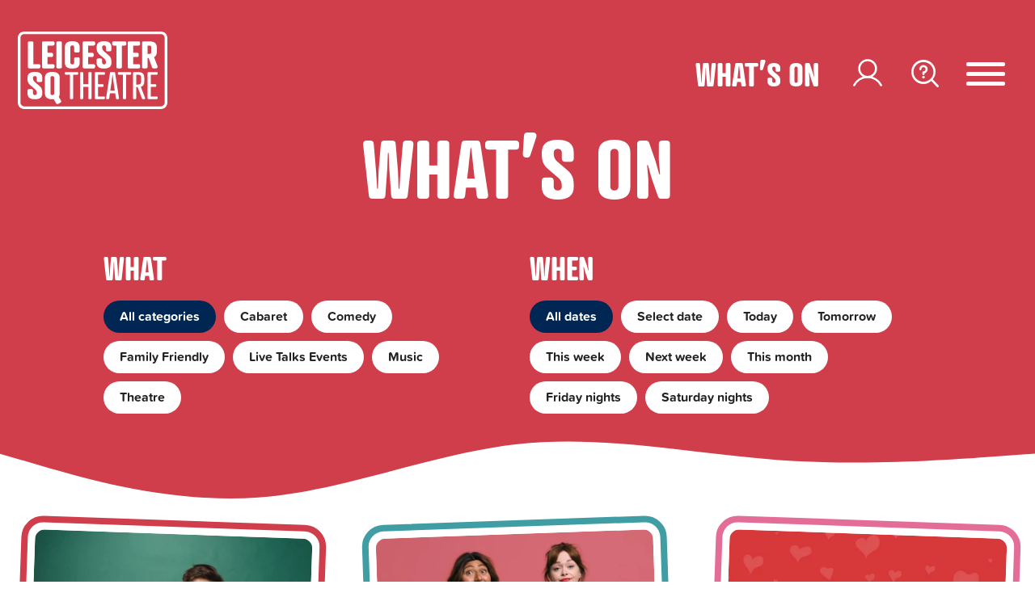

--- FILE ---
content_type: text/html; charset=UTF-8
request_url: https://www.leicestersquaretheatre.com/whats-on/page/2/
body_size: 36262
content:
<!doctype html>
<html class="no-js no-touch" prefix="og: http://ogp.me/ns#" lang="en-GB">
    
    
<head>

    <meta charset="UTF-8">
<script type="text/javascript">
/* <![CDATA[ */
var gform;gform||(document.addEventListener("gform_main_scripts_loaded",function(){gform.scriptsLoaded=!0}),document.addEventListener("gform/theme/scripts_loaded",function(){gform.themeScriptsLoaded=!0}),window.addEventListener("DOMContentLoaded",function(){gform.domLoaded=!0}),gform={domLoaded:!1,scriptsLoaded:!1,themeScriptsLoaded:!1,isFormEditor:()=>"function"==typeof InitializeEditor,callIfLoaded:function(o){return!(!gform.domLoaded||!gform.scriptsLoaded||!gform.themeScriptsLoaded&&!gform.isFormEditor()||(gform.isFormEditor()&&console.warn("The use of gform.initializeOnLoaded() is deprecated in the form editor context and will be removed in Gravity Forms 3.1."),o(),0))},initializeOnLoaded:function(o){gform.callIfLoaded(o)||(document.addEventListener("gform_main_scripts_loaded",()=>{gform.scriptsLoaded=!0,gform.callIfLoaded(o)}),document.addEventListener("gform/theme/scripts_loaded",()=>{gform.themeScriptsLoaded=!0,gform.callIfLoaded(o)}),window.addEventListener("DOMContentLoaded",()=>{gform.domLoaded=!0,gform.callIfLoaded(o)}))},hooks:{action:{},filter:{}},addAction:function(o,r,e,t){gform.addHook("action",o,r,e,t)},addFilter:function(o,r,e,t){gform.addHook("filter",o,r,e,t)},doAction:function(o){gform.doHook("action",o,arguments)},applyFilters:function(o){return gform.doHook("filter",o,arguments)},removeAction:function(o,r){gform.removeHook("action",o,r)},removeFilter:function(o,r,e){gform.removeHook("filter",o,r,e)},addHook:function(o,r,e,t,n){null==gform.hooks[o][r]&&(gform.hooks[o][r]=[]);var d=gform.hooks[o][r];null==n&&(n=r+"_"+d.length),gform.hooks[o][r].push({tag:n,callable:e,priority:t=null==t?10:t})},doHook:function(r,o,e){var t;if(e=Array.prototype.slice.call(e,1),null!=gform.hooks[r][o]&&((o=gform.hooks[r][o]).sort(function(o,r){return o.priority-r.priority}),o.forEach(function(o){"function"!=typeof(t=o.callable)&&(t=window[t]),"action"==r?t.apply(null,e):e[0]=t.apply(null,e)})),"filter"==r)return e[0]},removeHook:function(o,r,t,n){var e;null!=gform.hooks[o][r]&&(e=(e=gform.hooks[o][r]).filter(function(o,r,e){return!!(null!=n&&n!=o.tag||null!=t&&t!=o.priority)}),gform.hooks[o][r]=e)}});
/* ]]> */
</script>

    
    <link rel="pingback" href="https://www.leicestersquaretheatre.com/xmlrpc.php">

    <link rel="shortcut icon" href="https://www.leicestersquaretheatre.com/wp-content/themes/cog-press-theme/static/favicons/favicon.ico">
    <link rel="apple-touch-icon" sizes="180x180" href="https://www.leicestersquaretheatre.com/wp-content/themes/cog-press-theme/static/favicons/apple-touch-icon.png">
    <link rel="icon" type="image/png" href="https://www.leicestersquaretheatre.com/wp-content/themes/cog-press-theme/static/favicons/favicon-32x32.png" sizes="32x32">
    <link rel="icon" type="image/png" href="https://www.leicestersquaretheatre.com/wp-content/themes/cog-press-theme/static/favicons/favicon-16x16.png" sizes="16x16">
    <link rel="manifest" href="https://www.leicestersquaretheatre.com/wp-content/themes/cog-press-theme/static/favicons/manifest.json">
    <link rel="mask-icon" href="https://www.leicestersquaretheatre.com/wp-content/themes/cog-press-theme/static/favicons/safari-pinned-tab.svg" color="#CF3E4A">
    <meta name="msapplication-config" content="https://www.leicestersquaretheatre.com/wp-content/themes/cog-press-theme/static/favicons/browserconfig.xml">
    <meta name="theme-color" content="#ffffff">

    <meta http-equiv="Content-Type" content="text/html; charset=UTF-8">
    <meta http-equiv="X-UA-Compatible" content="IE=edge">
    <meta name="google-site-verification" content="" />
    <meta name="viewport" content="width=device-width, initial-scale=1.0, maximum-scale=1">
    
    <meta name="mobile-web-app-capable" content="yes">
    <meta name="apple-mobile-web-app-capable" content="yes">
    <meta name="application-name" content="Leicester Square Theatre">
    <meta name="apple-mobile-web-app-title" content="Leicester Square Theatre">
    <meta name="msapplication-starturl" content="/">
    
    
    <script async src="https://www.youtube.com/iframe_api"></script>
    
    <!-- Google Tag Manager -->
<script>(function(w,d,s,l,i){w[l]=w[l]||[];w[l].push({'gtm.start':
new Date().getTime(),event:'gtm.js'});var f=d.getElementsByTagName(s)[0],
j=d.createElement(s),dl=l!='dataLayer'?'&l='+l:'';j.async=true;j.src=
'https://www.googletagmanager.com/gtm.js?id='+i+dl;f.parentNode.insertBefore(j,f);
})(window,document,'script','dataLayer','GTM-W3X2NM');</script>
<!-- End Google Tag Manager -->

    
    

    <meta name='robots' content='index, follow, max-image-preview:large, max-snippet:-1, max-video-preview:-1' />

	<!-- This site is optimized with the Yoast SEO plugin v26.8 - https://yoast.com/product/yoast-seo-wordpress/ -->
	<title>What&#039;s on - Leicester Square Theatre</title>
<link data-rocket-prefetch href="https://analytics.tiktok.com" rel="dns-prefetch">
<link data-rocket-prefetch href="https://tags.srv.stackadapt.com" rel="dns-prefetch">
<link data-rocket-prefetch href="https://connect.facebook.net" rel="dns-prefetch">
<link data-rocket-prefetch href="https://www.googletagmanager.com" rel="dns-prefetch">
<link data-rocket-prefetch href="https://cdn-cookieyes.com" rel="dns-prefetch">
<link data-rocket-prefetch href="https://www.youtube.com" rel="dns-prefetch">
<link data-rocket-prefetch href="https://cdn.jsdelivr.net" rel="dns-prefetch">
	<meta name="description" content="Find out what&#039;s on at Leicester Square Theatre, from comedy to cabaret, music, theatre and dance, browse all upcoming shows." />
	<link rel="canonical" href="https://www.leicestersquaretheatre.com/whats-on/" />
	<meta property="og:locale" content="en_GB" />
	<meta property="og:type" content="article" />
	<meta property="og:title" content="What&#039;s on - Leicester Square Theatre" />
	<meta property="og:description" content="Find out what&#039;s on at Leicester Square Theatre, from comedy to cabaret, music, theatre and dance, browse all upcoming shows." />
	<meta property="og:url" content="https://www.leicestersquaretheatre.com/whats-on/" />
	<meta property="og:site_name" content="Leicester Square Theatre" />
	<meta property="article:modified_time" content="2026-01-20T10:59:54+00:00" />
	<meta name="twitter:card" content="summary_large_image" />
	<script type="application/ld+json" class="yoast-schema-graph">{"@context":"https://schema.org","@graph":[{"@type":"WebPage","@id":"https://www.leicestersquaretheatre.com/whats-on/","url":"https://www.leicestersquaretheatre.com/whats-on/","name":"What's on - Leicester Square Theatre","isPartOf":{"@id":"https://www.leicestersquaretheatre.com/#website"},"datePublished":"2023-04-17T08:15:34+00:00","dateModified":"2026-01-20T10:59:54+00:00","description":"Find out what's on at Leicester Square Theatre, from comedy to cabaret, music, theatre and dance, browse all upcoming shows.","inLanguage":"en-GB","potentialAction":[{"@type":"ReadAction","target":["https://www.leicestersquaretheatre.com/whats-on/"]}]},{"@type":"WebSite","@id":"https://www.leicestersquaretheatre.com/#website","url":"https://www.leicestersquaretheatre.com/","name":"Leicester Square Theatre","description":"Magnificently restored theatre in the heart of the West End with a healthy programme of comedy, cabaret, dance, music &amp; theatre.","potentialAction":[{"@type":"SearchAction","target":{"@type":"EntryPoint","urlTemplate":"https://www.leicestersquaretheatre.com/?s={search_term_string}"},"query-input":{"@type":"PropertyValueSpecification","valueRequired":true,"valueName":"search_term_string"}}],"inLanguage":"en-GB"}]}</script>
	<!-- / Yoast SEO plugin. -->


<link rel='dns-prefetch' href='//ea2juordj54.exactdn.com' />

<link rel='preconnect' href='//ea2juordj54.exactdn.com' />
<link rel="alternate" title="oEmbed (JSON)" type="application/json+oembed" href="https://www.leicestersquaretheatre.com/wp-json/oembed/1.0/embed?url=https%3A%2F%2Fwww.leicestersquaretheatre.com%2Fwhats-on%2F" />
<link rel="alternate" title="oEmbed (XML)" type="text/xml+oembed" href="https://www.leicestersquaretheatre.com/wp-json/oembed/1.0/embed?url=https%3A%2F%2Fwww.leicestersquaretheatre.com%2Fwhats-on%2F&#038;format=xml" />
<style id='wp-img-auto-sizes-contain-inline-css' type='text/css'>
img:is([sizes=auto i],[sizes^="auto," i]){contain-intrinsic-size:3000px 1500px}
/*# sourceURL=wp-img-auto-sizes-contain-inline-css */
</style>
<style id='wp-emoji-styles-inline-css' type='text/css'>

	img.wp-smiley, img.emoji {
		display: inline !important;
		border: none !important;
		box-shadow: none !important;
		height: 1em !important;
		width: 1em !important;
		margin: 0 0.07em !important;
		vertical-align: -0.1em !important;
		background: none !important;
		padding: 0 !important;
	}
/*# sourceURL=wp-emoji-styles-inline-css */
</style>
<style id='wp-block-library-inline-css' type='text/css'>
:root{--wp-block-synced-color:#7a00df;--wp-block-synced-color--rgb:122,0,223;--wp-bound-block-color:var(--wp-block-synced-color);--wp-editor-canvas-background:#ddd;--wp-admin-theme-color:#007cba;--wp-admin-theme-color--rgb:0,124,186;--wp-admin-theme-color-darker-10:#006ba1;--wp-admin-theme-color-darker-10--rgb:0,107,160.5;--wp-admin-theme-color-darker-20:#005a87;--wp-admin-theme-color-darker-20--rgb:0,90,135;--wp-admin-border-width-focus:2px}@media (min-resolution:192dpi){:root{--wp-admin-border-width-focus:1.5px}}.wp-element-button{cursor:pointer}:root .has-very-light-gray-background-color{background-color:#eee}:root .has-very-dark-gray-background-color{background-color:#313131}:root .has-very-light-gray-color{color:#eee}:root .has-very-dark-gray-color{color:#313131}:root .has-vivid-green-cyan-to-vivid-cyan-blue-gradient-background{background:linear-gradient(135deg,#00d084,#0693e3)}:root .has-purple-crush-gradient-background{background:linear-gradient(135deg,#34e2e4,#4721fb 50%,#ab1dfe)}:root .has-hazy-dawn-gradient-background{background:linear-gradient(135deg,#faaca8,#dad0ec)}:root .has-subdued-olive-gradient-background{background:linear-gradient(135deg,#fafae1,#67a671)}:root .has-atomic-cream-gradient-background{background:linear-gradient(135deg,#fdd79a,#004a59)}:root .has-nightshade-gradient-background{background:linear-gradient(135deg,#330968,#31cdcf)}:root .has-midnight-gradient-background{background:linear-gradient(135deg,#020381,#2874fc)}:root{--wp--preset--font-size--normal:16px;--wp--preset--font-size--huge:42px}.has-regular-font-size{font-size:1em}.has-larger-font-size{font-size:2.625em}.has-normal-font-size{font-size:var(--wp--preset--font-size--normal)}.has-huge-font-size{font-size:var(--wp--preset--font-size--huge)}.has-text-align-center{text-align:center}.has-text-align-left{text-align:left}.has-text-align-right{text-align:right}.has-fit-text{white-space:nowrap!important}#end-resizable-editor-section{display:none}.aligncenter{clear:both}.items-justified-left{justify-content:flex-start}.items-justified-center{justify-content:center}.items-justified-right{justify-content:flex-end}.items-justified-space-between{justify-content:space-between}.screen-reader-text{border:0;clip-path:inset(50%);height:1px;margin:-1px;overflow:hidden;padding:0;position:absolute;width:1px;word-wrap:normal!important}.screen-reader-text:focus{background-color:#ddd;clip-path:none;color:#444;display:block;font-size:1em;height:auto;left:5px;line-height:normal;padding:15px 23px 14px;text-decoration:none;top:5px;width:auto;z-index:100000}html :where(.has-border-color){border-style:solid}html :where([style*=border-top-color]){border-top-style:solid}html :where([style*=border-right-color]){border-right-style:solid}html :where([style*=border-bottom-color]){border-bottom-style:solid}html :where([style*=border-left-color]){border-left-style:solid}html :where([style*=border-width]){border-style:solid}html :where([style*=border-top-width]){border-top-style:solid}html :where([style*=border-right-width]){border-right-style:solid}html :where([style*=border-bottom-width]){border-bottom-style:solid}html :where([style*=border-left-width]){border-left-style:solid}html :where(img[class*=wp-image-]){height:auto;max-width:100%}:where(figure){margin:0 0 1em}html :where(.is-position-sticky){--wp-admin--admin-bar--position-offset:var(--wp-admin--admin-bar--height,0px)}@media screen and (max-width:600px){html :where(.is-position-sticky){--wp-admin--admin-bar--position-offset:0px}}

/*# sourceURL=wp-block-library-inline-css */
</style><style id='global-styles-inline-css' type='text/css'>
:root{--wp--preset--aspect-ratio--square: 1;--wp--preset--aspect-ratio--4-3: 4/3;--wp--preset--aspect-ratio--3-4: 3/4;--wp--preset--aspect-ratio--3-2: 3/2;--wp--preset--aspect-ratio--2-3: 2/3;--wp--preset--aspect-ratio--16-9: 16/9;--wp--preset--aspect-ratio--9-16: 9/16;--wp--preset--color--black: #000000;--wp--preset--color--cyan-bluish-gray: #abb8c3;--wp--preset--color--white: #ffffff;--wp--preset--color--pale-pink: #f78da7;--wp--preset--color--vivid-red: #cf2e2e;--wp--preset--color--luminous-vivid-orange: #ff6900;--wp--preset--color--luminous-vivid-amber: #fcb900;--wp--preset--color--light-green-cyan: #7bdcb5;--wp--preset--color--vivid-green-cyan: #00d084;--wp--preset--color--pale-cyan-blue: #8ed1fc;--wp--preset--color--vivid-cyan-blue: #0693e3;--wp--preset--color--vivid-purple: #9b51e0;--wp--preset--gradient--vivid-cyan-blue-to-vivid-purple: linear-gradient(135deg,rgb(6,147,227) 0%,rgb(155,81,224) 100%);--wp--preset--gradient--light-green-cyan-to-vivid-green-cyan: linear-gradient(135deg,rgb(122,220,180) 0%,rgb(0,208,130) 100%);--wp--preset--gradient--luminous-vivid-amber-to-luminous-vivid-orange: linear-gradient(135deg,rgb(252,185,0) 0%,rgb(255,105,0) 100%);--wp--preset--gradient--luminous-vivid-orange-to-vivid-red: linear-gradient(135deg,rgb(255,105,0) 0%,rgb(207,46,46) 100%);--wp--preset--gradient--very-light-gray-to-cyan-bluish-gray: linear-gradient(135deg,rgb(238,238,238) 0%,rgb(169,184,195) 100%);--wp--preset--gradient--cool-to-warm-spectrum: linear-gradient(135deg,rgb(74,234,220) 0%,rgb(151,120,209) 20%,rgb(207,42,186) 40%,rgb(238,44,130) 60%,rgb(251,105,98) 80%,rgb(254,248,76) 100%);--wp--preset--gradient--blush-light-purple: linear-gradient(135deg,rgb(255,206,236) 0%,rgb(152,150,240) 100%);--wp--preset--gradient--blush-bordeaux: linear-gradient(135deg,rgb(254,205,165) 0%,rgb(254,45,45) 50%,rgb(107,0,62) 100%);--wp--preset--gradient--luminous-dusk: linear-gradient(135deg,rgb(255,203,112) 0%,rgb(199,81,192) 50%,rgb(65,88,208) 100%);--wp--preset--gradient--pale-ocean: linear-gradient(135deg,rgb(255,245,203) 0%,rgb(182,227,212) 50%,rgb(51,167,181) 100%);--wp--preset--gradient--electric-grass: linear-gradient(135deg,rgb(202,248,128) 0%,rgb(113,206,126) 100%);--wp--preset--gradient--midnight: linear-gradient(135deg,rgb(2,3,129) 0%,rgb(40,116,252) 100%);--wp--preset--font-size--small: 13px;--wp--preset--font-size--medium: 20px;--wp--preset--font-size--large: 36px;--wp--preset--font-size--x-large: 42px;--wp--preset--spacing--20: 0.44rem;--wp--preset--spacing--30: 0.67rem;--wp--preset--spacing--40: 1rem;--wp--preset--spacing--50: 1.5rem;--wp--preset--spacing--60: 2.25rem;--wp--preset--spacing--70: 3.38rem;--wp--preset--spacing--80: 5.06rem;--wp--preset--shadow--natural: 6px 6px 9px rgba(0, 0, 0, 0.2);--wp--preset--shadow--deep: 12px 12px 50px rgba(0, 0, 0, 0.4);--wp--preset--shadow--sharp: 6px 6px 0px rgba(0, 0, 0, 0.2);--wp--preset--shadow--outlined: 6px 6px 0px -3px rgb(255, 255, 255), 6px 6px rgb(0, 0, 0);--wp--preset--shadow--crisp: 6px 6px 0px rgb(0, 0, 0);}:where(.is-layout-flex){gap: 0.5em;}:where(.is-layout-grid){gap: 0.5em;}body .is-layout-flex{display: flex;}.is-layout-flex{flex-wrap: wrap;align-items: center;}.is-layout-flex > :is(*, div){margin: 0;}body .is-layout-grid{display: grid;}.is-layout-grid > :is(*, div){margin: 0;}:where(.wp-block-columns.is-layout-flex){gap: 2em;}:where(.wp-block-columns.is-layout-grid){gap: 2em;}:where(.wp-block-post-template.is-layout-flex){gap: 1.25em;}:where(.wp-block-post-template.is-layout-grid){gap: 1.25em;}.has-black-color{color: var(--wp--preset--color--black) !important;}.has-cyan-bluish-gray-color{color: var(--wp--preset--color--cyan-bluish-gray) !important;}.has-white-color{color: var(--wp--preset--color--white) !important;}.has-pale-pink-color{color: var(--wp--preset--color--pale-pink) !important;}.has-vivid-red-color{color: var(--wp--preset--color--vivid-red) !important;}.has-luminous-vivid-orange-color{color: var(--wp--preset--color--luminous-vivid-orange) !important;}.has-luminous-vivid-amber-color{color: var(--wp--preset--color--luminous-vivid-amber) !important;}.has-light-green-cyan-color{color: var(--wp--preset--color--light-green-cyan) !important;}.has-vivid-green-cyan-color{color: var(--wp--preset--color--vivid-green-cyan) !important;}.has-pale-cyan-blue-color{color: var(--wp--preset--color--pale-cyan-blue) !important;}.has-vivid-cyan-blue-color{color: var(--wp--preset--color--vivid-cyan-blue) !important;}.has-vivid-purple-color{color: var(--wp--preset--color--vivid-purple) !important;}.has-black-background-color{background-color: var(--wp--preset--color--black) !important;}.has-cyan-bluish-gray-background-color{background-color: var(--wp--preset--color--cyan-bluish-gray) !important;}.has-white-background-color{background-color: var(--wp--preset--color--white) !important;}.has-pale-pink-background-color{background-color: var(--wp--preset--color--pale-pink) !important;}.has-vivid-red-background-color{background-color: var(--wp--preset--color--vivid-red) !important;}.has-luminous-vivid-orange-background-color{background-color: var(--wp--preset--color--luminous-vivid-orange) !important;}.has-luminous-vivid-amber-background-color{background-color: var(--wp--preset--color--luminous-vivid-amber) !important;}.has-light-green-cyan-background-color{background-color: var(--wp--preset--color--light-green-cyan) !important;}.has-vivid-green-cyan-background-color{background-color: var(--wp--preset--color--vivid-green-cyan) !important;}.has-pale-cyan-blue-background-color{background-color: var(--wp--preset--color--pale-cyan-blue) !important;}.has-vivid-cyan-blue-background-color{background-color: var(--wp--preset--color--vivid-cyan-blue) !important;}.has-vivid-purple-background-color{background-color: var(--wp--preset--color--vivid-purple) !important;}.has-black-border-color{border-color: var(--wp--preset--color--black) !important;}.has-cyan-bluish-gray-border-color{border-color: var(--wp--preset--color--cyan-bluish-gray) !important;}.has-white-border-color{border-color: var(--wp--preset--color--white) !important;}.has-pale-pink-border-color{border-color: var(--wp--preset--color--pale-pink) !important;}.has-vivid-red-border-color{border-color: var(--wp--preset--color--vivid-red) !important;}.has-luminous-vivid-orange-border-color{border-color: var(--wp--preset--color--luminous-vivid-orange) !important;}.has-luminous-vivid-amber-border-color{border-color: var(--wp--preset--color--luminous-vivid-amber) !important;}.has-light-green-cyan-border-color{border-color: var(--wp--preset--color--light-green-cyan) !important;}.has-vivid-green-cyan-border-color{border-color: var(--wp--preset--color--vivid-green-cyan) !important;}.has-pale-cyan-blue-border-color{border-color: var(--wp--preset--color--pale-cyan-blue) !important;}.has-vivid-cyan-blue-border-color{border-color: var(--wp--preset--color--vivid-cyan-blue) !important;}.has-vivid-purple-border-color{border-color: var(--wp--preset--color--vivid-purple) !important;}.has-vivid-cyan-blue-to-vivid-purple-gradient-background{background: var(--wp--preset--gradient--vivid-cyan-blue-to-vivid-purple) !important;}.has-light-green-cyan-to-vivid-green-cyan-gradient-background{background: var(--wp--preset--gradient--light-green-cyan-to-vivid-green-cyan) !important;}.has-luminous-vivid-amber-to-luminous-vivid-orange-gradient-background{background: var(--wp--preset--gradient--luminous-vivid-amber-to-luminous-vivid-orange) !important;}.has-luminous-vivid-orange-to-vivid-red-gradient-background{background: var(--wp--preset--gradient--luminous-vivid-orange-to-vivid-red) !important;}.has-very-light-gray-to-cyan-bluish-gray-gradient-background{background: var(--wp--preset--gradient--very-light-gray-to-cyan-bluish-gray) !important;}.has-cool-to-warm-spectrum-gradient-background{background: var(--wp--preset--gradient--cool-to-warm-spectrum) !important;}.has-blush-light-purple-gradient-background{background: var(--wp--preset--gradient--blush-light-purple) !important;}.has-blush-bordeaux-gradient-background{background: var(--wp--preset--gradient--blush-bordeaux) !important;}.has-luminous-dusk-gradient-background{background: var(--wp--preset--gradient--luminous-dusk) !important;}.has-pale-ocean-gradient-background{background: var(--wp--preset--gradient--pale-ocean) !important;}.has-electric-grass-gradient-background{background: var(--wp--preset--gradient--electric-grass) !important;}.has-midnight-gradient-background{background: var(--wp--preset--gradient--midnight) !important;}.has-small-font-size{font-size: var(--wp--preset--font-size--small) !important;}.has-medium-font-size{font-size: var(--wp--preset--font-size--medium) !important;}.has-large-font-size{font-size: var(--wp--preset--font-size--large) !important;}.has-x-large-font-size{font-size: var(--wp--preset--font-size--x-large) !important;}
/*# sourceURL=global-styles-inline-css */
</style>

<style id='classic-theme-styles-inline-css' type='text/css'>
/*! This file is auto-generated */
.wp-block-button__link{color:#fff;background-color:#32373c;border-radius:9999px;box-shadow:none;text-decoration:none;padding:calc(.667em + 2px) calc(1.333em + 2px);font-size:1.125em}.wp-block-file__button{background:#32373c;color:#fff;text-decoration:none}
/*# sourceURL=/wp-includes/css/classic-themes.min.css */
</style>
<link rel='stylesheet' id='cog-wp-meilisearch-css' href='https://www.leicestersquaretheatre.com/wp-content/plugins/cog-wp-meilisearch/public/css/cog-wp-meilisearch-public.css?ver=0.0.21' type='text/css' media='all' />
<link rel='stylesheet' id='wp-smart-crop-renderer-css' href='https://www.leicestersquaretheatre.com/wp-content/plugins/wp-smartcrop/css/image-renderer.css?ver=2.0.10' type='text/css' media='all' />
<link rel='stylesheet' id='style-css' href='https://www.leicestersquaretheatre.com/wp-content/themes/cog-press-theme/static/css/main.css?ver=1769147507' type='text/css' media='all' />
<link rel='stylesheet' id='sib-front-css-css' href='https://www.leicestersquaretheatre.com/wp-content/plugins/mailin/css/mailin-front.css?ver=6.9' type='text/css' media='all' />
<script type="text/javascript" src="https://www.leicestersquaretheatre.com/wp-includes/js/jquery/jquery.min.js?ver=3.7.1" id="jquery-core-js"></script>
<script type="text/javascript" src="https://www.leicestersquaretheatre.com/wp-includes/js/jquery/jquery-migrate.min.js?ver=3.4.1" id="jquery-migrate-js"></script>
<script type="text/javascript" src="https://www.leicestersquaretheatre.com/wp-content/plugins/cog-wp-meilisearch/public/js/cog-wp-meilisearch-public.js?ver=0.0.21" id="cog-wp-meilisearch-js"></script>
<script type="text/javascript" id="sib-front-js-js-extra">
/* <![CDATA[ */
var sibErrMsg = {"invalidMail":"Please fill out valid email address","requiredField":"Please fill out required fields","invalidDateFormat":"Please fill out valid date format","invalidSMSFormat":"Please fill out valid phone number"};
var ajax_sib_front_object = {"ajax_url":"https://www.leicestersquaretheatre.com/wp-admin/admin-ajax.php","ajax_nonce":"7a584f22b7","flag_url":"https://www.leicestersquaretheatre.com/wp-content/plugins/mailin/img/flags/"};
//# sourceURL=sib-front-js-js-extra
/* ]]> */
</script>
<script type="text/javascript" src="https://www.leicestersquaretheatre.com/wp-content/plugins/mailin/js/mailin-front.js?ver=1768468837" id="sib-front-js-js"></script>
<link rel="https://api.w.org/" href="https://www.leicestersquaretheatre.com/wp-json/" /><link rel="alternate" title="JSON" type="application/json" href="https://www.leicestersquaretheatre.com/wp-json/wp/v2/pages/199" /><link rel="EditURI" type="application/rsd+xml" title="RSD" href="https://www.leicestersquaretheatre.com/xmlrpc.php?rsd" />
<meta name="generator" content="WordPress 6.9" />
<link rel='shortlink' href='https://www.leicestersquaretheatre.com/?p=199' />
<noscript><style>.lazyload[data-src]{display:none !important;}</style></noscript><style>.lazyload{background-image:none !important;}.lazyload:before{background-image:none !important;}</style>

<link rel='stylesheet' id='gform_basic-css' href='https://www.leicestersquaretheatre.com/wp-content/plugins/gravityforms/assets/css/dist/basic.min.css?ver=2.9.25' type='text/css' media='all' />
<link rel='stylesheet' id='gform_theme_components-css' href='https://www.leicestersquaretheatre.com/wp-content/plugins/gravityforms/assets/css/dist/theme-components.min.css?ver=2.9.25' type='text/css' media='all' />
<link rel='stylesheet' id='gform_theme-css' href='https://www.leicestersquaretheatre.com/wp-content/plugins/gravityforms/assets/css/dist/theme.min.css?ver=2.9.25' type='text/css' media='all' />
<meta name="generator" content="WP Rocket 3.20.2" data-wpr-features="wpr_preconnect_external_domains wpr_image_dimensions wpr_desktop" /></head>
    <body id="" class="template--whats-on paged wp-singular page-template-default page page-id-199 paged-2 page-paged-2 wp-theme-cog-press wp-child-theme-cog-press-theme" data-theme="Leicester&#x20;Square&#x20;Theatre">

    <!-- Google Tag Manager (noscript) -->
    <!-- Google Tag Manager (noscript) -->
<noscript><iframe src="https://www.googletagmanager.com/ns.html?id=GTM-W3X2NM"
height="0" width="0" style="display:none;visibility:hidden"></iframe></noscript>
<!-- End Google Tag Manager (noscript) -->
    <!-- End Google Tag Manager (noscript) -->

    <a id="myBtn" title="Go to top" class="backtotop">
        <img width="72" height="74" src="[data-uri]" alt="Back to top"  data-src="https://ea2juordj54.exactdn.com/wp-content/themes/cog-press-theme/src/img/back-to-top.svg" decoding="async" class="lazyload" data-eio-rwidth="72" data-eio-rheight="74"><noscript><img width="72" height="74" src="https://ea2juordj54.exactdn.com/wp-content/themes/cog-press-theme/src/img/back-to-top.svg" alt="Back to top" class="" data-eio="l"></noscript>
    </a>

            
        <header data-rocket-location-hash="235105d2d0cc943bab2940c2eb3aa339" id="page-header" class="">
            <div data-rocket-location-hash="d879b5111efe88f41a0b2a2c8c4a525e" class="sections nav-sections search-toggle" aria-modal="true" role="dialog" aria-hidden="true">
    <div class="nav-sections-items">

        <div data-rocket-location-hash="83ed91096e70f7b83fb2bbea547f944a" class="container head">
            <div data-rocket-location-hash="bdbd5dde0cef9bd4e68f2597c9c5e63f" class="row">
                <div class="col-6 col-lg-2 position-relative">
                    <div class="logo-header">
                        <a href="/">
                            <div class="sr-only">Back to homepage</div>
                            <svg width="185" height="96" viewBox="0 0 185 96" fill="none" xmlns="http://www.w3.org/2000/svg">
    <path d="M67.3942 11.99C73.3582 11.99 76.5482 14.2986 76.5482 19.3315V23.9949C76.5482 25.1954 75.8547 25.888 74.6527 25.888H71.6014C70.3993 25.888 69.7058 25.1954 69.7058 23.9949V19.3315C69.7058 18.0848 68.9199 17.1614 67.3942 17.1614C65.8686 17.1614 65.0826 18.0848 65.0826 19.3315V38.5394C65.0826 39.786 65.8686 40.7095 67.3942 40.7095C68.9199 40.7095 69.7058 39.786 69.7058 38.5394V33.8759C69.7058 32.6754 70.3993 31.9828 71.6014 31.9828H74.6527C75.8547 31.9828 76.5482 32.6754 76.5482 33.8759V38.5394C76.5482 43.5722 73.3582 45.8809 67.3942 45.8809C61.4303 45.8809 58.2403 43.5722 58.2403 38.5394V19.3315C58.2403 14.2986 61.4303 11.99 67.3942 11.99Z" fill="white"/>
    <path d="M17.4066 12.2209C18.6086 12.2209 19.3021 12.9135 19.3021 14.114V40.4786H26.0057C27.2078 40.4786 27.9012 41.1712 27.9012 42.3717V43.7569C27.9012 44.9574 27.2078 45.65 26.0057 45.65H14.3552C13.1532 45.65 12.4597 44.9574 12.4597 43.7569V14.114C12.4597 12.9135 13.1532 12.2209 14.3552 12.2209H17.4066Z" fill="white"/>
    <path d="M29.9773 14.114C29.9773 12.9135 30.6708 12.2209 31.8729 12.2209H43.5233C44.7254 12.2209 45.4188 12.9135 45.4188 14.114V15.4991C45.4188 16.6996 44.7254 17.3922 43.5233 17.3922H36.8197V26.3498H41.7665C42.9685 26.3498 43.662 27.0424 43.662 28.2428V29.628C43.662 30.8285 42.9685 31.5211 41.7665 31.5211H36.8197V40.4786H43.5233C44.7254 40.4786 45.4188 41.1712 45.4188 42.3717V43.7569C45.4188 44.9574 44.7254 45.65 43.5233 45.65H31.8729C30.6708 45.65 29.9773 44.9574 29.9773 43.7569V14.114Z" fill="white"/>
    <path d="M54.563 14.114C54.563 12.9135 53.8696 12.2209 52.6675 12.2209H49.6162C48.4142 12.2209 47.7207 12.9135 47.7207 14.114V43.7569C47.7207 44.9574 48.4142 45.65 49.6162 45.65H52.6675C53.8696 45.65 54.563 44.9574 54.563 43.7569V14.114Z" fill="white"/>
    <path d="M82.1231 12.2209C80.9211 12.2209 80.2276 12.9135 80.2276 14.114V43.7569C80.2276 44.9574 80.9211 45.65 82.1231 45.65H93.7736C94.9756 45.65 95.6691 44.9574 95.6691 43.7569V42.3717C95.6691 41.1712 94.9756 40.4786 93.7736 40.4786H87.07V31.5211H92.0168C93.2188 31.5211 93.9123 30.8285 93.9123 29.628V28.2428C93.9123 27.0424 93.2188 26.3498 92.0168 26.3498H87.07V17.3922H93.7736C94.9756 17.3922 95.6691 16.6996 95.6691 15.4991V14.114C95.6691 12.9135 94.9756 12.2209 93.7736 12.2209H82.1231Z" fill="white"/>
    <path d="M106.663 17.1614C105.137 17.1614 104.351 18.0848 104.351 19.3315C104.351 21.7325 104.721 22.9791 106.616 24.549L112.026 29.1201C115.354 31.9367 115.817 34.2453 115.817 38.5394C115.817 43.5722 112.627 45.8809 106.663 45.8809C100.699 45.8809 97.5086 43.5722 97.5086 38.5394V35.2611C97.5086 34.0606 98.2021 33.368 99.4042 33.368H102.455C103.658 33.368 104.351 34.0606 104.351 35.2611V38.5394C104.351 39.786 105.137 40.7095 106.663 40.7095C108.188 40.7095 108.974 39.786 108.974 38.5394C108.974 36.1384 108.604 34.8917 106.709 33.3219L101.3 28.7507C97.971 25.9342 97.5086 23.6256 97.5086 19.3315C97.5086 14.2986 100.699 11.99 106.663 11.99C112.627 11.99 115.817 14.2986 115.817 19.3315V22.6098C115.817 23.8103 115.123 24.5028 113.921 24.5028H110.87C109.668 24.5028 108.974 23.8103 108.974 22.6098V19.3315C108.974 18.0848 108.188 17.1614 106.663 17.1614Z" fill="white"/>
    <path d="M132.317 17.3922C133.519 17.3922 134.213 16.6996 134.213 15.4991V14.114C134.213 12.9135 133.519 12.2209 132.317 12.2209H118.54C117.338 12.2209 116.645 12.9135 116.645 14.114V15.4991C116.645 16.6996 117.338 17.3922 118.54 17.3922H122.008V43.7569C122.008 44.9574 122.701 45.65 123.903 45.65H126.954C128.156 45.65 128.85 44.9574 128.85 43.7569V17.3922H132.317Z" fill="white"/>
    <path d="M135.893 14.114C135.893 12.9135 136.587 12.2209 137.789 12.2209H149.439C150.641 12.2209 151.335 12.9135 151.335 14.114V15.4991C151.335 16.6996 150.641 17.3922 149.439 17.3922H142.736V26.3498H147.683C148.885 26.3498 149.578 27.0424 149.578 28.2428V29.628C149.578 30.8285 148.885 31.5211 147.683 31.5211H142.736V40.4786H149.439C150.641 40.4786 151.335 41.1712 151.335 42.3717V43.7569C151.335 44.9574 150.641 45.65 149.439 45.65H137.789C136.587 45.65 135.893 44.9574 135.893 43.7569V14.114Z" fill="white"/>
    <path fill-rule="evenodd" clip-rule="evenodd" d="M171.945 25.5186V19.5624C171.945 14.5295 168.755 12.2209 162.791 12.2209H155.532C154.33 12.2209 153.637 12.9135 153.637 14.114V43.7569C153.637 44.9574 154.33 45.65 155.532 45.65H158.584C159.786 45.65 160.479 44.9574 160.479 43.7569V32.8601H161.866L165.981 44.4033C166.258 45.1883 166.859 45.65 167.83 45.65H171.02C172.915 45.65 173.147 43.8954 172.777 42.9258L168.57 31.752C170.789 30.5977 171.945 28.5661 171.945 25.5186ZM160.479 27.6888V17.3922H162.791C164.316 17.3922 165.102 18.3157 165.102 19.5624V25.5186C165.102 26.7653 164.316 27.6888 162.791 27.6888H160.479Z" fill="white"/>
    <path d="M21.1514 55.155C19.6257 55.155 18.8398 56.0785 18.8398 57.3251C18.8398 59.7261 19.2096 60.9728 21.1051 62.5427L26.5143 67.1138C29.843 69.9303 30.3053 72.2389 30.3053 76.533C30.3053 81.5659 27.1153 83.8745 21.1514 83.8745C15.1874 83.8745 11.9974 81.5659 11.9974 76.533V73.2548C11.9974 72.0543 12.6909 71.3617 13.8929 71.3617H16.9442C18.1463 71.3617 18.8398 72.0543 18.8398 73.2548V76.533C18.8398 77.7797 19.6257 78.7031 21.1514 78.7031C22.677 78.7031 23.463 77.7797 23.463 76.533C23.463 74.132 23.0931 72.8854 21.1976 71.3155L15.7884 66.7444C12.4597 63.9278 11.9974 61.6192 11.9974 57.3251C11.9974 52.2923 15.1874 49.9837 21.1514 49.9837C27.1153 49.9837 30.3053 52.2923 30.3053 57.3251V60.6034C30.3053 61.8039 29.6118 62.4965 28.4098 62.4965H25.3585C24.1564 62.4965 23.463 61.8039 23.463 60.6034V57.3251C23.463 56.0785 22.677 55.155 21.1514 55.155Z" fill="white"/>
    <path fill-rule="evenodd" clip-rule="evenodd" d="M42.698 49.9837C36.7341 49.9837 33.5441 52.2923 33.5441 57.3251V76.533C33.5441 81.5659 36.7341 83.8745 42.698 83.8745C43.299 83.8745 43.9 83.8283 44.4548 83.7822L47.4137 88.9073C48.0147 89.9693 48.9856 90.2002 50.0027 89.5999L52.6841 88.0762C53.7012 87.476 53.9786 86.5525 53.3776 85.4906L50.6962 80.8271C51.4359 79.7189 51.852 78.2876 51.852 76.533V57.3251C51.852 52.2923 48.662 49.9837 42.698 49.9837ZM42.698 55.155C44.2237 55.155 45.0096 56.0785 45.0096 57.3251V76.533C45.0096 77.7797 44.2237 78.7031 42.698 78.7031C41.1724 78.7031 40.3864 77.7797 40.3864 76.533V57.3251C40.3864 56.0785 41.1724 55.155 42.698 55.155Z" fill="white"/>
    <path d="M74.7057 52.4308C74.7057 53.0772 74.3358 53.4466 73.6886 53.4466H68.4181V82.6278C68.4181 83.2743 68.0482 83.6436 67.401 83.6436H65.5517C64.9045 83.6436 64.5346 83.2743 64.5346 82.6278V53.4466H59.2642C58.6169 53.4466 58.247 53.0772 58.247 52.4308V51.1841C58.247 50.5377 58.6169 50.2145 59.2642 50.2145H73.6886C74.3358 50.2145 74.7057 50.5377 74.7057 51.1841V52.4308Z" fill="white"/>
    <path d="M80.8751 51.1841C80.8751 50.5377 80.5053 50.2145 79.858 50.2145H78.0087C77.3615 50.2145 76.9916 50.5377 76.9916 51.1841V82.6278C76.9916 83.2743 77.3615 83.6436 78.0087 83.6436H79.858C80.5053 83.6436 80.8751 83.2743 80.8751 82.6278V68.5451H87.3476V82.6278C87.3476 83.2743 87.7175 83.6436 88.3647 83.6436H90.214C90.8612 83.6436 91.2311 83.2743 91.2311 82.6278V51.1841C91.2311 50.5377 90.8612 50.2145 90.214 50.2145H88.3647C87.7175 50.2145 87.3476 50.5377 87.3476 51.1841V65.313H80.8751V51.1841Z" fill="white"/>
    <path d="M95.3316 51.1841C95.3316 50.5377 95.7015 50.2145 96.3488 50.2145H106.797C107.444 50.2145 107.814 50.5377 107.814 51.1841V52.4308C107.814 53.0772 107.444 53.4466 106.797 53.4466H99.2151V65.313H105.04C105.688 65.313 106.057 65.6362 106.057 66.2827V67.5293C106.057 68.1757 105.688 68.5451 105.04 68.5451H99.2151V80.4115H106.797C107.444 80.4115 107.814 80.7347 107.814 81.3812V82.6278C107.814 83.2743 107.444 83.6436 106.797 83.6436H96.3488C95.7015 83.6436 95.3316 83.2743 95.3316 82.6278V51.1841Z" fill="white"/>
    <path fill-rule="evenodd" clip-rule="evenodd" d="M122.346 83.6436H124.287C124.935 83.6436 125.258 83.1819 125.166 82.4893L120.358 51.2303C120.265 50.5377 119.942 50.2145 119.294 50.2145H115.133C114.486 50.2145 114.116 50.5377 114.024 51.2303L109.216 82.4893C109.123 83.1357 109.447 83.6436 110.094 83.6436H112.036C112.591 83.6436 112.961 83.3204 113.053 82.7202L113.978 76.3945H120.404L121.375 82.7202C121.421 83.3204 121.837 83.6436 122.346 83.6436ZM116.012 62.4041L117.075 53.4466H117.306L118.37 62.4041L119.942 73.1624H114.394L116.012 62.4041Z" fill="white"/>
    <path d="M140.255 52.4308C140.255 53.0772 139.885 53.4466 139.238 53.4466H133.968V82.6278C133.968 83.2743 133.598 83.6436 132.95 83.6436H131.101C130.454 83.6436 130.084 83.2743 130.084 82.6278V53.4466H124.814C124.166 53.4466 123.797 53.0772 123.797 52.4308V51.1841C123.797 50.5377 124.166 50.2145 124.814 50.2145H139.238C139.885 50.2145 140.255 50.5377 140.255 51.1841V52.4308Z" fill="white"/>
    <path fill-rule="evenodd" clip-rule="evenodd" d="M156.411 61.4807V57.6022C156.411 52.8464 154.793 50.2145 148.736 50.2145H143.558C142.911 50.2145 142.541 50.5377 142.541 51.1841V82.6278C142.541 83.2743 142.911 83.6436 143.558 83.6436H145.407C146.055 83.6436 146.425 83.2743 146.425 82.6278V68.8683H148.228L153.591 82.951C153.729 83.4128 154.053 83.6436 154.608 83.6436H156.688C157.474 83.5975 157.705 82.9049 157.474 82.3508L152.157 68.4066C155.532 67.5755 156.411 65.1745 156.411 61.4807ZM146.425 65.6362V53.4466H148.736C151.88 53.4466 152.573 55.0165 152.573 57.6022V61.4807C152.573 64.1125 151.88 65.6362 148.736 65.6362H146.425Z" fill="white"/>
    <path d="M160.52 51.1841C160.52 50.5377 160.89 50.2145 161.537 50.2145H171.986C172.633 50.2145 173.003 50.5377 173.003 51.1841V52.4308C173.003 53.0772 172.633 53.4466 171.986 53.4466H164.403V65.313H170.229C170.876 65.313 171.246 65.6362 171.246 66.2827V67.5293C171.246 68.1757 170.876 68.5451 170.229 68.5451H164.403V80.4115H171.986C172.633 80.4115 173.003 80.7347 173.003 81.3812V82.6278C173.003 83.2743 172.633 83.6436 171.986 83.6436H161.537C160.89 83.6436 160.52 83.2743 160.52 82.6278V51.1841Z" fill="white"/>
    <path fill-rule="evenodd" clip-rule="evenodd" d="M0 7.99334C0 3.57874 3.58095 0 7.99827 0L177.002 0C181.419 0 185 3.57874 185 7.99334V88.0067C185 92.4213 181.419 96 177.002 96H7.99827C3.58094 96 0 92.4213 0 88.0067L0 7.99334ZM7.99827 3.3572L177.002 3.3572C179.564 3.3572 181.641 5.43287 181.641 7.99334V88.0067C181.641 90.5671 179.564 92.6428 177.002 92.6428H7.99827C5.43622 92.6428 3.35927 90.5671 3.35927 88.0067L3.35927 7.99334C3.35927 5.43287 5.43622 3.3572 7.99827 3.3572Z" fill="white"/>
</svg>                        </a>
                    </div>
                </div>
                <div class="col-6 col-lg-10 position-relative">
                    <div class="flex">
                        
    <ul class="top-menu">
        
            
            <li class="top-level  menu-item menu-item-type-post_type menu-item-object-page current-menu-item page_item page-item-199 current_page_item menu-item-313  menu-open  ">

                <div class="menu-entry">
                    <a href="https://www.leicestersquaretheatre.com/whats-on/" data-title="What’s on" aria-label="What’s on" target="">What’s on</a>

                                    </div>

                
            </li>
            </ul>

                        <div class="head-menus">
                            <ul>
                                <li class="account">
                                    <a href="https://leicestersquaretheatre.ticketsolve.com/ticketbooth/login?path=members.profile">
                                        <svg width="48" height="48" viewBox="0 0 48 48" fill="none" xmlns="http://www.w3.org/2000/svg">
    <path d="M24 30.3428C30.9036 30.3428 36.5 24.7463 36.5 17.8428C36.5 10.9392 30.9036 5.34277 24 5.34277C17.0964 5.34277 11.5 10.9392 11.5 17.8428C11.5 24.7463 17.0964 30.3428 24 30.3428Z" stroke="white" stroke-width="3" stroke-linecap="round" stroke-linejoin="round"/>
    <path d="M3.9375 42.6572C5.81847 38.9523 8.68862 35.8405 12.2298 33.6669C15.771 31.4933 19.8449 30.3428 24 30.3428C28.1551 30.3428 32.229 31.4933 35.7702 33.6669C39.3114 35.8405 42.1815 38.9523 44.0625 42.6572" stroke="white" stroke-width="3" stroke-linecap="round" stroke-linejoin="round"/>
</svg>
                                    </a>
                                </li>
                                <li>
                                    <button type="button" aria-label="Close" class="btn-close">
                                        <svg width="48" height="48" viewBox="0 0 48 48" fill="none" xmlns="http://www.w3.org/2000/svg">
    <rect x="8.79688" y="5.26172" width="48" height="5" rx="2.5" transform="rotate(45 8.79688 5.26172)" fill="white"/>
    <rect x="5.26172" y="39.2031" width="48" height="5" rx="2.5" transform="rotate(-45 5.26172 39.2031)" fill="white"/>
</svg>                                    </button>
                                </li>
                            </ul>
                        </div>
                    </div>
                </div>
            </div>
        </div>

        <div class="container position-relative h-100">
            <div class="row">
                <div class="col-12 col-lg-8 offset-lg-2">
           
                    <h3 class="h3title">Search or Ask</h3>
                    <div class="searchbox" focus>
                        <label class="sr-only">
                            Search LST
                        </label>
                    </div>
                    <div class="empty"></div>
                    <h3 class="title">Events and Articles</h3>
                    <div class="hits-events"></div>
                    <h3 class="title">Answers</h3>
                    <div class="hits-faqs"></div>
                    <h3 class="title">other RESULTS from the website</h3>
                    <div class="hits-pages"></div>

                    <section class="section section--accordion" id="featured-answers">
                        <h4 class="text-lg-left">Featured Answers</h4>
                                                                                <div class="section--accordion__item">
                                <div class="section--accordion__item__header">
                                    <span class="number">1</span>
                                    <a
                                            href="#do-you-have-a-cloakroom-1"
                                            data-toggle="collapse"
                                            role="button"
                                            aria-expanded="false"
                                            aria-controls="accordion-1"
                                    >
                                    <span>Do you have a cloakroom?</span>
                                    </a>
                                </div>
                                <div class="collapse" id="do-you-have-a-cloakroom-1" data-parent="#featured-answers">
                                    <div class="section--accordion__item__content">
                                        <p>We do not operate a cloakroom at Leicester Square Theatre, however we have partnered with <a href="https://stasher.com/?ref=lsqtheatre&amp;tap_s=4719683-dfc5ea" target="_blank" rel="noopener"><strong>Stasher</strong></a> who offer affordable and secure bag storage in various hotels and shops nearby. Bag storage bookings can be made <a href="https://stasher.com/?ref=lsqtheatre&amp;tap_s=4719683-dfc5ea" target="_blank" rel="noopener"><strong>HERE</strong></a>.</p>
<p>&nbsp;</p>
<p>You are welcome to bring small bags to the theatre, however our security team may ask to search bags on arrival.</p>

                                    </div>
                                </div>
                            </div>
                                                                                <div class="section--accordion__item">
                                <div class="section--accordion__item__header">
                                    <span class="number">2</span>
                                    <a
                                            href="#do-you-accept-cash-2"
                                            data-toggle="collapse"
                                            role="button"
                                            aria-expanded="false"
                                            aria-controls="accordion-2"
                                    >
                                    <span>Do you accept cash?</span>
                                    </a>
                                </div>
                                <div class="collapse" id="do-you-accept-cash-2" data-parent="#featured-answers">
                                    <div class="section--accordion__item__content">
                                        <p>No, we no longer accept cash at Leicester Square Theatre. Card and contactless payments are accepted.</p>

                                    </div>
                                </div>
                            </div>
                                                                                <div class="section--accordion__item">
                                <div class="section--accordion__item__header">
                                    <span class="number">3</span>
                                    <a
                                            href="#what-time-do-the-bars-open-3"
                                            data-toggle="collapse"
                                            role="button"
                                            aria-expanded="false"
                                            aria-controls="accordion-3"
                                    >
                                    <span>What time do the bars open?</span>
                                    </a>
                                </div>
                                <div class="collapse" id="what-time-do-the-bars-open-3" data-parent="#featured-answers">
                                    <div class="section--accordion__item__content">
                                        <p>There are 4 bars in the venue. The lounge bar is open approximately 1 hour before the show on most nights, the foyer bar, and the 2 bars inside the auditorium open approximately 30 mins before the start time of the show. Our lounge bar often remains open after the show however has a strictly enforced capacity of 50.</p>

                                    </div>
                                </div>
                            </div>
                                                                                <div class="section--accordion__item">
                                <div class="section--accordion__item__header">
                                    <span class="number">4</span>
                                    <a
                                            href="#do-you-offer-a-membership-scheme-4"
                                            data-toggle="collapse"
                                            role="button"
                                            aria-expanded="false"
                                            aria-controls="accordion-4"
                                    >
                                    <span>Do you offer a membership scheme?</span>
                                    </a>
                                </div>
                                <div class="collapse" id="do-you-offer-a-membership-scheme-4" data-parent="#featured-answers">
                                    <div class="section--accordion__item__content">
                                        <p><a href="https://www.leicestersquaretheatre.com/visit-us/priority/">LST Priority</a> is our membership scheme. LST Priority members can take advantage of advance alerts for popular shows, waiting list priority and exclusive member-only ticket offers. Membership is currently priced at £40 per year, paid annually.</p>

                                    </div>
                                </div>
                            </div>
                                                                                <div class="section--accordion__item">
                                <div class="section--accordion__item__header">
                                    <span class="number">5</span>
                                    <a
                                            href="#what-time-does-the-box-office-open-5"
                                            data-toggle="collapse"
                                            role="button"
                                            aria-expanded="false"
                                            aria-controls="accordion-5"
                                    >
                                    <span>What time does the box office open?</span>
                                    </a>
                                </div>
                                <div class="collapse" id="what-time-does-the-box-office-open-5" data-parent="#featured-answers">
                                    <div class="section--accordion__item__content">
                                        <p>Our opening times vary but it’s safe to assume that the Box Office will always be open from 90 minutes before our first performance and will remain open until 30 minutes after the start time of our last performance of the day. Call to check on 020 7734 2222.</p>

                                    </div>
                                </div>
                            </div>
                                                                                <div class="section--accordion__item">
                                <div class="section--accordion__item__header">
                                    <span class="number">6</span>
                                    <a
                                            href="#can-i-book-a-ticket-by-phone-6"
                                            data-toggle="collapse"
                                            role="button"
                                            aria-expanded="false"
                                            aria-controls="accordion-6"
                                    >
                                    <span>Can I book a ticket by phone?</span>
                                    </a>
                                </div>
                                <div class="collapse" id="can-i-book-a-ticket-by-phone-6" data-parent="#featured-answers">
                                    <div class="section--accordion__item__content">
                                        <p>Yes, you are welcome to give us a call on 020 7734 2222. If your call goes to voicemail then please leave a message and our team will get back to you as soon as they are available.</p>

                                    </div>
                                </div>
                            </div>
                                                                                <div class="section--accordion__item">
                                <div class="section--accordion__item__header">
                                    <span class="number">7</span>
                                    <a
                                            href="#i-have-lost-deleted-not-received-my-confirmation-email-and-tickets-7"
                                            data-toggle="collapse"
                                            role="button"
                                            aria-expanded="false"
                                            aria-controls="accordion-7"
                                    >
                                    <span>I have lost / deleted / not received my confirmation email and tickets?</span>
                                    </a>
                                </div>
                                <div class="collapse" id="i-have-lost-deleted-not-received-my-confirmation-email-and-tickets-7" data-parent="#featured-answers">
                                    <div class="section--accordion__item__content">
                                        <p>If you are unable to locate your order confirmation or link to download your tickets, please contact <a href="mailto:boxoffice@leicestersquaretheatre.com">boxoffice@leicestersquaretheatre.com</a> providing the show name, date and time of the performance and the name on the booking. The box office team are able to resend confirmation emails.</p>

                                    </div>
                                </div>
                            </div>
                                            </section>

                    <div class="text-left">
                        <p><a href="https://www.leicestersquaretheatre.com/frequently-asked-questions/"><strong>Have another question?</strong></a></p>

                    </div>

                </div>
            </div>
        </div>

    </div>
    <div data-rocket-location-hash="28b805643bac6a9311077e8bd9703fcf" class="bottom-search">
        <svg xmlns="http://www.w3.org/2000/svg" width="1366" height="1260" viewBox="0 0 1366 1260" fill="none">
            <path fill-rule="evenodd" clip-rule="evenodd" d="M706.415 -221.635C523.93 -240.747 329.424 -343.819 170.329 -253.316C9.43787 -161.79 -38.4819 45.2274 -78.1071 224.654C-114.584 389.826 -81.8752 553.4 -44.2509 718.32C-2.4679 901.469 -13.5739 1140.4 151.801 1232.42C319.525 1325.73 514.85 1153.82 706.415 1135.97C870.934 1120.65 1045.91 1215.72 1190.02 1135.69C1338.83 1053.05 1391.76 874.26 1457.95 718.6C1530.59 547.774 1650.26 368.286 1591.09 192.448C1531.97 16.775 1335.08 -69.8762 1165.95 -149.04C1022.21 -216.321 864.541 -205.074 706.415 -221.635Z" fill="#CFE1E7"/>
        </svg>
    </div>
</div><div data-rocket-location-hash="65efda7820792b9bf72e25d7ba3da65a" class="sections nav-sections menu-toggle" aria-modal="true" role="dialog" aria-hidden="true">
    <div class="nav-sections-items">

        <div class="container head">
            <div class="row">
                <div class="col-6 col-lg-2 position-relative">
                    <div class="logo-header">
                        <a href="/">
                            <div class="sr-only">Back to homepage</div>
                            <svg width="185" height="96" viewBox="0 0 185 96" fill="none" xmlns="http://www.w3.org/2000/svg">
    <path d="M67.3942 11.99C73.3582 11.99 76.5482 14.2986 76.5482 19.3315V23.9949C76.5482 25.1954 75.8547 25.888 74.6527 25.888H71.6014C70.3993 25.888 69.7058 25.1954 69.7058 23.9949V19.3315C69.7058 18.0848 68.9199 17.1614 67.3942 17.1614C65.8686 17.1614 65.0826 18.0848 65.0826 19.3315V38.5394C65.0826 39.786 65.8686 40.7095 67.3942 40.7095C68.9199 40.7095 69.7058 39.786 69.7058 38.5394V33.8759C69.7058 32.6754 70.3993 31.9828 71.6014 31.9828H74.6527C75.8547 31.9828 76.5482 32.6754 76.5482 33.8759V38.5394C76.5482 43.5722 73.3582 45.8809 67.3942 45.8809C61.4303 45.8809 58.2403 43.5722 58.2403 38.5394V19.3315C58.2403 14.2986 61.4303 11.99 67.3942 11.99Z" fill="white"/>
    <path d="M17.4066 12.2209C18.6086 12.2209 19.3021 12.9135 19.3021 14.114V40.4786H26.0057C27.2078 40.4786 27.9012 41.1712 27.9012 42.3717V43.7569C27.9012 44.9574 27.2078 45.65 26.0057 45.65H14.3552C13.1532 45.65 12.4597 44.9574 12.4597 43.7569V14.114C12.4597 12.9135 13.1532 12.2209 14.3552 12.2209H17.4066Z" fill="white"/>
    <path d="M29.9773 14.114C29.9773 12.9135 30.6708 12.2209 31.8729 12.2209H43.5233C44.7254 12.2209 45.4188 12.9135 45.4188 14.114V15.4991C45.4188 16.6996 44.7254 17.3922 43.5233 17.3922H36.8197V26.3498H41.7665C42.9685 26.3498 43.662 27.0424 43.662 28.2428V29.628C43.662 30.8285 42.9685 31.5211 41.7665 31.5211H36.8197V40.4786H43.5233C44.7254 40.4786 45.4188 41.1712 45.4188 42.3717V43.7569C45.4188 44.9574 44.7254 45.65 43.5233 45.65H31.8729C30.6708 45.65 29.9773 44.9574 29.9773 43.7569V14.114Z" fill="white"/>
    <path d="M54.563 14.114C54.563 12.9135 53.8696 12.2209 52.6675 12.2209H49.6162C48.4142 12.2209 47.7207 12.9135 47.7207 14.114V43.7569C47.7207 44.9574 48.4142 45.65 49.6162 45.65H52.6675C53.8696 45.65 54.563 44.9574 54.563 43.7569V14.114Z" fill="white"/>
    <path d="M82.1231 12.2209C80.9211 12.2209 80.2276 12.9135 80.2276 14.114V43.7569C80.2276 44.9574 80.9211 45.65 82.1231 45.65H93.7736C94.9756 45.65 95.6691 44.9574 95.6691 43.7569V42.3717C95.6691 41.1712 94.9756 40.4786 93.7736 40.4786H87.07V31.5211H92.0168C93.2188 31.5211 93.9123 30.8285 93.9123 29.628V28.2428C93.9123 27.0424 93.2188 26.3498 92.0168 26.3498H87.07V17.3922H93.7736C94.9756 17.3922 95.6691 16.6996 95.6691 15.4991V14.114C95.6691 12.9135 94.9756 12.2209 93.7736 12.2209H82.1231Z" fill="white"/>
    <path d="M106.663 17.1614C105.137 17.1614 104.351 18.0848 104.351 19.3315C104.351 21.7325 104.721 22.9791 106.616 24.549L112.026 29.1201C115.354 31.9367 115.817 34.2453 115.817 38.5394C115.817 43.5722 112.627 45.8809 106.663 45.8809C100.699 45.8809 97.5086 43.5722 97.5086 38.5394V35.2611C97.5086 34.0606 98.2021 33.368 99.4042 33.368H102.455C103.658 33.368 104.351 34.0606 104.351 35.2611V38.5394C104.351 39.786 105.137 40.7095 106.663 40.7095C108.188 40.7095 108.974 39.786 108.974 38.5394C108.974 36.1384 108.604 34.8917 106.709 33.3219L101.3 28.7507C97.971 25.9342 97.5086 23.6256 97.5086 19.3315C97.5086 14.2986 100.699 11.99 106.663 11.99C112.627 11.99 115.817 14.2986 115.817 19.3315V22.6098C115.817 23.8103 115.123 24.5028 113.921 24.5028H110.87C109.668 24.5028 108.974 23.8103 108.974 22.6098V19.3315C108.974 18.0848 108.188 17.1614 106.663 17.1614Z" fill="white"/>
    <path d="M132.317 17.3922C133.519 17.3922 134.213 16.6996 134.213 15.4991V14.114C134.213 12.9135 133.519 12.2209 132.317 12.2209H118.54C117.338 12.2209 116.645 12.9135 116.645 14.114V15.4991C116.645 16.6996 117.338 17.3922 118.54 17.3922H122.008V43.7569C122.008 44.9574 122.701 45.65 123.903 45.65H126.954C128.156 45.65 128.85 44.9574 128.85 43.7569V17.3922H132.317Z" fill="white"/>
    <path d="M135.893 14.114C135.893 12.9135 136.587 12.2209 137.789 12.2209H149.439C150.641 12.2209 151.335 12.9135 151.335 14.114V15.4991C151.335 16.6996 150.641 17.3922 149.439 17.3922H142.736V26.3498H147.683C148.885 26.3498 149.578 27.0424 149.578 28.2428V29.628C149.578 30.8285 148.885 31.5211 147.683 31.5211H142.736V40.4786H149.439C150.641 40.4786 151.335 41.1712 151.335 42.3717V43.7569C151.335 44.9574 150.641 45.65 149.439 45.65H137.789C136.587 45.65 135.893 44.9574 135.893 43.7569V14.114Z" fill="white"/>
    <path fill-rule="evenodd" clip-rule="evenodd" d="M171.945 25.5186V19.5624C171.945 14.5295 168.755 12.2209 162.791 12.2209H155.532C154.33 12.2209 153.637 12.9135 153.637 14.114V43.7569C153.637 44.9574 154.33 45.65 155.532 45.65H158.584C159.786 45.65 160.479 44.9574 160.479 43.7569V32.8601H161.866L165.981 44.4033C166.258 45.1883 166.859 45.65 167.83 45.65H171.02C172.915 45.65 173.147 43.8954 172.777 42.9258L168.57 31.752C170.789 30.5977 171.945 28.5661 171.945 25.5186ZM160.479 27.6888V17.3922H162.791C164.316 17.3922 165.102 18.3157 165.102 19.5624V25.5186C165.102 26.7653 164.316 27.6888 162.791 27.6888H160.479Z" fill="white"/>
    <path d="M21.1514 55.155C19.6257 55.155 18.8398 56.0785 18.8398 57.3251C18.8398 59.7261 19.2096 60.9728 21.1051 62.5427L26.5143 67.1138C29.843 69.9303 30.3053 72.2389 30.3053 76.533C30.3053 81.5659 27.1153 83.8745 21.1514 83.8745C15.1874 83.8745 11.9974 81.5659 11.9974 76.533V73.2548C11.9974 72.0543 12.6909 71.3617 13.8929 71.3617H16.9442C18.1463 71.3617 18.8398 72.0543 18.8398 73.2548V76.533C18.8398 77.7797 19.6257 78.7031 21.1514 78.7031C22.677 78.7031 23.463 77.7797 23.463 76.533C23.463 74.132 23.0931 72.8854 21.1976 71.3155L15.7884 66.7444C12.4597 63.9278 11.9974 61.6192 11.9974 57.3251C11.9974 52.2923 15.1874 49.9837 21.1514 49.9837C27.1153 49.9837 30.3053 52.2923 30.3053 57.3251V60.6034C30.3053 61.8039 29.6118 62.4965 28.4098 62.4965H25.3585C24.1564 62.4965 23.463 61.8039 23.463 60.6034V57.3251C23.463 56.0785 22.677 55.155 21.1514 55.155Z" fill="white"/>
    <path fill-rule="evenodd" clip-rule="evenodd" d="M42.698 49.9837C36.7341 49.9837 33.5441 52.2923 33.5441 57.3251V76.533C33.5441 81.5659 36.7341 83.8745 42.698 83.8745C43.299 83.8745 43.9 83.8283 44.4548 83.7822L47.4137 88.9073C48.0147 89.9693 48.9856 90.2002 50.0027 89.5999L52.6841 88.0762C53.7012 87.476 53.9786 86.5525 53.3776 85.4906L50.6962 80.8271C51.4359 79.7189 51.852 78.2876 51.852 76.533V57.3251C51.852 52.2923 48.662 49.9837 42.698 49.9837ZM42.698 55.155C44.2237 55.155 45.0096 56.0785 45.0096 57.3251V76.533C45.0096 77.7797 44.2237 78.7031 42.698 78.7031C41.1724 78.7031 40.3864 77.7797 40.3864 76.533V57.3251C40.3864 56.0785 41.1724 55.155 42.698 55.155Z" fill="white"/>
    <path d="M74.7057 52.4308C74.7057 53.0772 74.3358 53.4466 73.6886 53.4466H68.4181V82.6278C68.4181 83.2743 68.0482 83.6436 67.401 83.6436H65.5517C64.9045 83.6436 64.5346 83.2743 64.5346 82.6278V53.4466H59.2642C58.6169 53.4466 58.247 53.0772 58.247 52.4308V51.1841C58.247 50.5377 58.6169 50.2145 59.2642 50.2145H73.6886C74.3358 50.2145 74.7057 50.5377 74.7057 51.1841V52.4308Z" fill="white"/>
    <path d="M80.8751 51.1841C80.8751 50.5377 80.5053 50.2145 79.858 50.2145H78.0087C77.3615 50.2145 76.9916 50.5377 76.9916 51.1841V82.6278C76.9916 83.2743 77.3615 83.6436 78.0087 83.6436H79.858C80.5053 83.6436 80.8751 83.2743 80.8751 82.6278V68.5451H87.3476V82.6278C87.3476 83.2743 87.7175 83.6436 88.3647 83.6436H90.214C90.8612 83.6436 91.2311 83.2743 91.2311 82.6278V51.1841C91.2311 50.5377 90.8612 50.2145 90.214 50.2145H88.3647C87.7175 50.2145 87.3476 50.5377 87.3476 51.1841V65.313H80.8751V51.1841Z" fill="white"/>
    <path d="M95.3316 51.1841C95.3316 50.5377 95.7015 50.2145 96.3488 50.2145H106.797C107.444 50.2145 107.814 50.5377 107.814 51.1841V52.4308C107.814 53.0772 107.444 53.4466 106.797 53.4466H99.2151V65.313H105.04C105.688 65.313 106.057 65.6362 106.057 66.2827V67.5293C106.057 68.1757 105.688 68.5451 105.04 68.5451H99.2151V80.4115H106.797C107.444 80.4115 107.814 80.7347 107.814 81.3812V82.6278C107.814 83.2743 107.444 83.6436 106.797 83.6436H96.3488C95.7015 83.6436 95.3316 83.2743 95.3316 82.6278V51.1841Z" fill="white"/>
    <path fill-rule="evenodd" clip-rule="evenodd" d="M122.346 83.6436H124.287C124.935 83.6436 125.258 83.1819 125.166 82.4893L120.358 51.2303C120.265 50.5377 119.942 50.2145 119.294 50.2145H115.133C114.486 50.2145 114.116 50.5377 114.024 51.2303L109.216 82.4893C109.123 83.1357 109.447 83.6436 110.094 83.6436H112.036C112.591 83.6436 112.961 83.3204 113.053 82.7202L113.978 76.3945H120.404L121.375 82.7202C121.421 83.3204 121.837 83.6436 122.346 83.6436ZM116.012 62.4041L117.075 53.4466H117.306L118.37 62.4041L119.942 73.1624H114.394L116.012 62.4041Z" fill="white"/>
    <path d="M140.255 52.4308C140.255 53.0772 139.885 53.4466 139.238 53.4466H133.968V82.6278C133.968 83.2743 133.598 83.6436 132.95 83.6436H131.101C130.454 83.6436 130.084 83.2743 130.084 82.6278V53.4466H124.814C124.166 53.4466 123.797 53.0772 123.797 52.4308V51.1841C123.797 50.5377 124.166 50.2145 124.814 50.2145H139.238C139.885 50.2145 140.255 50.5377 140.255 51.1841V52.4308Z" fill="white"/>
    <path fill-rule="evenodd" clip-rule="evenodd" d="M156.411 61.4807V57.6022C156.411 52.8464 154.793 50.2145 148.736 50.2145H143.558C142.911 50.2145 142.541 50.5377 142.541 51.1841V82.6278C142.541 83.2743 142.911 83.6436 143.558 83.6436H145.407C146.055 83.6436 146.425 83.2743 146.425 82.6278V68.8683H148.228L153.591 82.951C153.729 83.4128 154.053 83.6436 154.608 83.6436H156.688C157.474 83.5975 157.705 82.9049 157.474 82.3508L152.157 68.4066C155.532 67.5755 156.411 65.1745 156.411 61.4807ZM146.425 65.6362V53.4466H148.736C151.88 53.4466 152.573 55.0165 152.573 57.6022V61.4807C152.573 64.1125 151.88 65.6362 148.736 65.6362H146.425Z" fill="white"/>
    <path d="M160.52 51.1841C160.52 50.5377 160.89 50.2145 161.537 50.2145H171.986C172.633 50.2145 173.003 50.5377 173.003 51.1841V52.4308C173.003 53.0772 172.633 53.4466 171.986 53.4466H164.403V65.313H170.229C170.876 65.313 171.246 65.6362 171.246 66.2827V67.5293C171.246 68.1757 170.876 68.5451 170.229 68.5451H164.403V80.4115H171.986C172.633 80.4115 173.003 80.7347 173.003 81.3812V82.6278C173.003 83.2743 172.633 83.6436 171.986 83.6436H161.537C160.89 83.6436 160.52 83.2743 160.52 82.6278V51.1841Z" fill="white"/>
    <path fill-rule="evenodd" clip-rule="evenodd" d="M0 7.99334C0 3.57874 3.58095 0 7.99827 0L177.002 0C181.419 0 185 3.57874 185 7.99334V88.0067C185 92.4213 181.419 96 177.002 96H7.99827C3.58094 96 0 92.4213 0 88.0067L0 7.99334ZM7.99827 3.3572L177.002 3.3572C179.564 3.3572 181.641 5.43287 181.641 7.99334V88.0067C181.641 90.5671 179.564 92.6428 177.002 92.6428H7.99827C5.43622 92.6428 3.35927 90.5671 3.35927 88.0067L3.35927 7.99334C3.35927 5.43287 5.43622 3.3572 7.99827 3.3572Z" fill="white"/>
</svg>                        </a>
                    </div>
                </div>
                <div class="col-6 col-lg-10 position-relative">
                    <div class="flex">
                        
    <ul class="top-menu">
        
            
            <li class="top-level  menu-item menu-item-type-post_type menu-item-object-page current-menu-item page_item page-item-199 current_page_item menu-item-313  menu-open  ">

                <div class="menu-entry">
                    <a href="https://www.leicestersquaretheatre.com/whats-on/" data-title="What’s on" aria-label="What’s on" target="">What’s on</a>

                                    </div>

                
            </li>
            </ul>

                        <div class="head-menus">
                            <ul class="">
                                <li class="account">
                                    <a href="https://leicestersquaretheatre.ticketsolve.com/ticketbooth/login?path=members.profile">
                                        <svg width="48" height="48" viewBox="0 0 48 48" fill="none" xmlns="http://www.w3.org/2000/svg">
    <path d="M24 30.3428C30.9036 30.3428 36.5 24.7463 36.5 17.8428C36.5 10.9392 30.9036 5.34277 24 5.34277C17.0964 5.34277 11.5 10.9392 11.5 17.8428C11.5 24.7463 17.0964 30.3428 24 30.3428Z" stroke="white" stroke-width="3" stroke-linecap="round" stroke-linejoin="round"/>
    <path d="M3.9375 42.6572C5.81847 38.9523 8.68862 35.8405 12.2298 33.6669C15.771 31.4933 19.8449 30.3428 24 30.3428C28.1551 30.3428 32.229 31.4933 35.7702 33.6669C39.3114 35.8405 42.1815 38.9523 44.0625 42.6572" stroke="white" stroke-width="3" stroke-linecap="round" stroke-linejoin="round"/>
</svg>
                                    </a>
                                </li>
                                <li>
                                    <button class="toggle-search" aria-label="Search Toggle Button">
                                        <i class="demo-icon icon-icon-question"></i>
                                    </button>
                                </li>
                                <li>
                                    <button type="button" aria-label="Close" class="btn-close">
                                        <svg width="48" height="48" viewBox="0 0 48 48" fill="none" xmlns="http://www.w3.org/2000/svg">
    <rect x="8.79688" y="5.26172" width="48" height="5" rx="2.5" transform="rotate(45 8.79688 5.26172)" fill="white"/>
    <rect x="5.26172" y="39.2031" width="48" height="5" rx="2.5" transform="rotate(-45 5.26172 39.2031)" fill="white"/>
</svg>                                    </button>
                                </li>
                            </ul>
                        </div>
                    </div>
                </div>
            </div>
        </div>

        <div class="container position-relative h-100">
            <div class="row">
                <div class="col-12 col-xl-10 offset-xl-1 text-left">

                    <div class="menu-one" id="main-menu-full">
                        
    <ul class="top-menu">
        
            
            <li class="top-level  menu-item menu-item-type-post_type menu-item-object-page current-menu-item page_item page-item-199 current_page_item menu-item-583 menu-item-has-children  menu-open   menu-item-has-children ">

                <div class="menu-entry">
                    <a href="https://www.leicestersquaretheatre.com/whats-on/" data-title="What’s on" aria-label="What’s on" target="">What’s on</a>

                                            <button class="toggle-submenu collapsed switch" aria-label="Expand What’s on submenu" data-target="#menu-583" data-toggle="collapse" data-parent="#main-menu-full">
                            <i class="demo-icon icon-icon-chevron-up"></i>
                        </button>
                                    </div>

                                    
    <div class="submenu collapse  in " id="menu-583">
        <ul class="">

                                            <li class=" menu-item menu-item-type-custom menu-item-object-custom menu-item-589 ">
                    <div class="menu-entry">
                    
                        <a aria-label="Everything Link" href="https://www.leicestersquaretheatre.com/whats-on/" data-title="Everything">Everything</a>
                    
                        
                    </div>
                    
                                    </li>
                                            <li class=" menu-item menu-item-type-custom menu-item-object-custom menu-item-591 ">
                    <div class="menu-entry">
                    
                        <a aria-label="Today Link" href="https://www.leicestersquaretheatre.com/whats-on/?reset-categories=all-categories&selected-date=&day=today" data-title="Today">Today</a>
                    
                        
                    </div>
                    
                                    </li>
                                            <li class=" menu-item menu-item-type-custom menu-item-object-custom menu-item-593 ">
                    <div class="menu-entry">
                    
                        <a aria-label="This week Link" href="https://www.leicestersquaretheatre.com/whats-on/?reset-categories=all-categories&selected-date=&day=this-week" data-title="This week">This week</a>
                    
                        
                    </div>
                    
                                    </li>
                                            <li class=" menu-item menu-item-type-custom menu-item-object-custom menu-item-595 ">
                    <div class="menu-entry">
                    
                        <a aria-label="This month Link" href="https://www.leicestersquaretheatre.com/whats-on/?reset-categories=all-categories&selected-date=&day=this-month" data-title="This month">This month</a>
                    
                        
                    </div>
                    
                                    </li>
                    </ul>
    </div>

                
            </li>
        
            
            <li class="top-level  menu-item menu-item-type-post_type menu-item-object-page menu-item-585 menu-item-has-children   menu-item-has-children ">

                <div class="menu-entry">
                    <a href="https://www.leicestersquaretheatre.com/about-us/" data-title="About us" aria-label="About us" target="">About us</a>

                                            <button class="toggle-submenu collapsed " aria-label="Expand About us submenu" data-target="#menu-585" data-toggle="collapse" data-parent="#main-menu-full">
                            <i class="demo-icon icon-icon-chevron-up"></i>
                        </button>
                                    </div>

                                    
    <div class="submenu collapse " id="menu-585">
        <ul class="">

                                            <li class=" menu-item menu-item-type-post_type menu-item-object-page menu-item-51343 ">
                    <div class="menu-entry">
                    
                        <a aria-label="Hires Link" href="https://www.leicestersquaretheatre.com/about-us/hires/" data-title="Hires">Hires</a>
                    
                        
                    </div>
                    
                                    </li>
                                            <li class=" menu-item menu-item-type-post_type menu-item-object-page menu-item-51344 ">
                    <div class="menu-entry">
                    
                        <a aria-label="Latest news Link" href="https://www.leicestersquaretheatre.com/about-us/latest-news/" data-title="Latest news">Latest news</a>
                    
                        
                    </div>
                    
                                    </li>
                                            <li class=" menu-item menu-item-type-post_type menu-item-object-page menu-item-51346 ">
                    <div class="menu-entry">
                    
                        <a aria-label="Newsletter Link" href="https://www.leicestersquaretheatre.com/about-us/mailing-list/" data-title="Newsletter">Newsletter</a>
                    
                        
                    </div>
                    
                                    </li>
                                            <li class=" menu-item menu-item-type-post_type menu-item-object-page menu-item-51349 ">
                    <div class="menu-entry">
                    
                        <a aria-label="The team Link" href="https://www.leicestersquaretheatre.com/about-us/the-team/" data-title="The team">The team</a>
                    
                        
                    </div>
                    
                                    </li>
                    </ul>
    </div>

                
            </li>
        
            
            <li class="top-level  menu-item menu-item-type-post_type menu-item-object-page menu-item-587 menu-item-has-children   menu-item-has-children ">

                <div class="menu-entry">
                    <a href="https://www.leicestersquaretheatre.com/visit-us/" data-title="Visit us" aria-label="Visit us" target="">Visit us</a>

                                            <button class="toggle-submenu collapsed " aria-label="Expand Visit us submenu" data-target="#menu-587" data-toggle="collapse" data-parent="#main-menu-full">
                            <i class="demo-icon icon-icon-chevron-up"></i>
                        </button>
                                    </div>

                                    
    <div class="submenu collapse " id="menu-587">
        <ul class="">

                                            <li class=" menu-item menu-item-type-post_type menu-item-object-page menu-item-51352 ">
                    <div class="menu-entry">
                    
                        <a aria-label="FAQs Link" href="https://www.leicestersquaretheatre.com/frequently-asked-questions/" data-title="FAQs">FAQs</a>
                    
                        
                    </div>
                    
                                    </li>
                                            <li class=" menu-item menu-item-type-post_type menu-item-object-page menu-item-51353 ">
                    <div class="menu-entry">
                    
                        <a aria-label="Accessibility Link" href="https://www.leicestersquaretheatre.com/visit-us/accessibility/" data-title="Accessibility">Accessibility</a>
                    
                        
                    </div>
                    
                                    </li>
                                            <li class=" menu-item menu-item-type-post_type menu-item-object-page menu-item-51354 ">
                    <div class="menu-entry">
                    
                        <a aria-label="LST Priority Link" href="https://www.leicestersquaretheatre.com/visit-us/priority/" data-title="LST Priority">LST Priority</a>
                    
                        
                    </div>
                    
                                    </li>
                                            <li class=" menu-item menu-item-type-post_type menu-item-object-page menu-item-51359 ">
                    <div class="menu-entry">
                    
                        <a aria-label="Bars Link" href="https://www.leicestersquaretheatre.com/visit-us/bars/" data-title="Bars">Bars</a>
                    
                        
                    </div>
                    
                                    </li>
                                            <li class=" menu-item menu-item-type-post_type menu-item-object-page menu-item-51361 ">
                    <div class="menu-entry">
                    
                        <a aria-label="Bags and luggage Link" href="https://www.leicestersquaretheatre.com/visit-us/bags-and-luggage/" data-title="Bags and luggage">Bags and luggage</a>
                    
                        
                    </div>
                    
                                    </li>
                                            <li class=" menu-item menu-item-type-post_type menu-item-object-page menu-item-107953 ">
                    <div class="menu-entry">
                    
                        <a aria-label="Ticketsolve Protect Link" href="https://www.leicestersquaretheatre.com/visit-us/ticketsolve-protect/" data-title="Ticketsolve Protect">Ticketsolve Protect</a>
                    
                        
                    </div>
                    
                                    </li>
                    </ul>
    </div>

                
            </li>
            </ul>

                    </div> 

                    <div class="featured-items" hx-get="/wp-content/themes/cog-press-theme/app/config/featured-items.php" hx-trigger="load" hx-swap="outerHTML">

                        
                    </div>
                    </div>

                </div>
            </div>
        </div>

    </div>
</div>



<div data-rocket-location-hash="aa8e4bf8edd9d05c8ff1b0543e9766fa" class="sections nav-sections showme-toggle" aria-modal="true" role="dialog" aria-hidden="true">
    <div class="nav-sections-items">

        <div class="container head">
            <div class="row">
                <div class="col-6 col-lg-2 position-relative">
                    <div class="logo-header">
                        <a href="/">
                            <div class="sr-only">Back to homepage</div>
                            <svg width="185" height="96" viewBox="0 0 185 96" fill="none" xmlns="http://www.w3.org/2000/svg">
    <path d="M67.3942 11.99C73.3582 11.99 76.5482 14.2986 76.5482 19.3315V23.9949C76.5482 25.1954 75.8547 25.888 74.6527 25.888H71.6014C70.3993 25.888 69.7058 25.1954 69.7058 23.9949V19.3315C69.7058 18.0848 68.9199 17.1614 67.3942 17.1614C65.8686 17.1614 65.0826 18.0848 65.0826 19.3315V38.5394C65.0826 39.786 65.8686 40.7095 67.3942 40.7095C68.9199 40.7095 69.7058 39.786 69.7058 38.5394V33.8759C69.7058 32.6754 70.3993 31.9828 71.6014 31.9828H74.6527C75.8547 31.9828 76.5482 32.6754 76.5482 33.8759V38.5394C76.5482 43.5722 73.3582 45.8809 67.3942 45.8809C61.4303 45.8809 58.2403 43.5722 58.2403 38.5394V19.3315C58.2403 14.2986 61.4303 11.99 67.3942 11.99Z" fill="white"/>
    <path d="M17.4066 12.2209C18.6086 12.2209 19.3021 12.9135 19.3021 14.114V40.4786H26.0057C27.2078 40.4786 27.9012 41.1712 27.9012 42.3717V43.7569C27.9012 44.9574 27.2078 45.65 26.0057 45.65H14.3552C13.1532 45.65 12.4597 44.9574 12.4597 43.7569V14.114C12.4597 12.9135 13.1532 12.2209 14.3552 12.2209H17.4066Z" fill="white"/>
    <path d="M29.9773 14.114C29.9773 12.9135 30.6708 12.2209 31.8729 12.2209H43.5233C44.7254 12.2209 45.4188 12.9135 45.4188 14.114V15.4991C45.4188 16.6996 44.7254 17.3922 43.5233 17.3922H36.8197V26.3498H41.7665C42.9685 26.3498 43.662 27.0424 43.662 28.2428V29.628C43.662 30.8285 42.9685 31.5211 41.7665 31.5211H36.8197V40.4786H43.5233C44.7254 40.4786 45.4188 41.1712 45.4188 42.3717V43.7569C45.4188 44.9574 44.7254 45.65 43.5233 45.65H31.8729C30.6708 45.65 29.9773 44.9574 29.9773 43.7569V14.114Z" fill="white"/>
    <path d="M54.563 14.114C54.563 12.9135 53.8696 12.2209 52.6675 12.2209H49.6162C48.4142 12.2209 47.7207 12.9135 47.7207 14.114V43.7569C47.7207 44.9574 48.4142 45.65 49.6162 45.65H52.6675C53.8696 45.65 54.563 44.9574 54.563 43.7569V14.114Z" fill="white"/>
    <path d="M82.1231 12.2209C80.9211 12.2209 80.2276 12.9135 80.2276 14.114V43.7569C80.2276 44.9574 80.9211 45.65 82.1231 45.65H93.7736C94.9756 45.65 95.6691 44.9574 95.6691 43.7569V42.3717C95.6691 41.1712 94.9756 40.4786 93.7736 40.4786H87.07V31.5211H92.0168C93.2188 31.5211 93.9123 30.8285 93.9123 29.628V28.2428C93.9123 27.0424 93.2188 26.3498 92.0168 26.3498H87.07V17.3922H93.7736C94.9756 17.3922 95.6691 16.6996 95.6691 15.4991V14.114C95.6691 12.9135 94.9756 12.2209 93.7736 12.2209H82.1231Z" fill="white"/>
    <path d="M106.663 17.1614C105.137 17.1614 104.351 18.0848 104.351 19.3315C104.351 21.7325 104.721 22.9791 106.616 24.549L112.026 29.1201C115.354 31.9367 115.817 34.2453 115.817 38.5394C115.817 43.5722 112.627 45.8809 106.663 45.8809C100.699 45.8809 97.5086 43.5722 97.5086 38.5394V35.2611C97.5086 34.0606 98.2021 33.368 99.4042 33.368H102.455C103.658 33.368 104.351 34.0606 104.351 35.2611V38.5394C104.351 39.786 105.137 40.7095 106.663 40.7095C108.188 40.7095 108.974 39.786 108.974 38.5394C108.974 36.1384 108.604 34.8917 106.709 33.3219L101.3 28.7507C97.971 25.9342 97.5086 23.6256 97.5086 19.3315C97.5086 14.2986 100.699 11.99 106.663 11.99C112.627 11.99 115.817 14.2986 115.817 19.3315V22.6098C115.817 23.8103 115.123 24.5028 113.921 24.5028H110.87C109.668 24.5028 108.974 23.8103 108.974 22.6098V19.3315C108.974 18.0848 108.188 17.1614 106.663 17.1614Z" fill="white"/>
    <path d="M132.317 17.3922C133.519 17.3922 134.213 16.6996 134.213 15.4991V14.114C134.213 12.9135 133.519 12.2209 132.317 12.2209H118.54C117.338 12.2209 116.645 12.9135 116.645 14.114V15.4991C116.645 16.6996 117.338 17.3922 118.54 17.3922H122.008V43.7569C122.008 44.9574 122.701 45.65 123.903 45.65H126.954C128.156 45.65 128.85 44.9574 128.85 43.7569V17.3922H132.317Z" fill="white"/>
    <path d="M135.893 14.114C135.893 12.9135 136.587 12.2209 137.789 12.2209H149.439C150.641 12.2209 151.335 12.9135 151.335 14.114V15.4991C151.335 16.6996 150.641 17.3922 149.439 17.3922H142.736V26.3498H147.683C148.885 26.3498 149.578 27.0424 149.578 28.2428V29.628C149.578 30.8285 148.885 31.5211 147.683 31.5211H142.736V40.4786H149.439C150.641 40.4786 151.335 41.1712 151.335 42.3717V43.7569C151.335 44.9574 150.641 45.65 149.439 45.65H137.789C136.587 45.65 135.893 44.9574 135.893 43.7569V14.114Z" fill="white"/>
    <path fill-rule="evenodd" clip-rule="evenodd" d="M171.945 25.5186V19.5624C171.945 14.5295 168.755 12.2209 162.791 12.2209H155.532C154.33 12.2209 153.637 12.9135 153.637 14.114V43.7569C153.637 44.9574 154.33 45.65 155.532 45.65H158.584C159.786 45.65 160.479 44.9574 160.479 43.7569V32.8601H161.866L165.981 44.4033C166.258 45.1883 166.859 45.65 167.83 45.65H171.02C172.915 45.65 173.147 43.8954 172.777 42.9258L168.57 31.752C170.789 30.5977 171.945 28.5661 171.945 25.5186ZM160.479 27.6888V17.3922H162.791C164.316 17.3922 165.102 18.3157 165.102 19.5624V25.5186C165.102 26.7653 164.316 27.6888 162.791 27.6888H160.479Z" fill="white"/>
    <path d="M21.1514 55.155C19.6257 55.155 18.8398 56.0785 18.8398 57.3251C18.8398 59.7261 19.2096 60.9728 21.1051 62.5427L26.5143 67.1138C29.843 69.9303 30.3053 72.2389 30.3053 76.533C30.3053 81.5659 27.1153 83.8745 21.1514 83.8745C15.1874 83.8745 11.9974 81.5659 11.9974 76.533V73.2548C11.9974 72.0543 12.6909 71.3617 13.8929 71.3617H16.9442C18.1463 71.3617 18.8398 72.0543 18.8398 73.2548V76.533C18.8398 77.7797 19.6257 78.7031 21.1514 78.7031C22.677 78.7031 23.463 77.7797 23.463 76.533C23.463 74.132 23.0931 72.8854 21.1976 71.3155L15.7884 66.7444C12.4597 63.9278 11.9974 61.6192 11.9974 57.3251C11.9974 52.2923 15.1874 49.9837 21.1514 49.9837C27.1153 49.9837 30.3053 52.2923 30.3053 57.3251V60.6034C30.3053 61.8039 29.6118 62.4965 28.4098 62.4965H25.3585C24.1564 62.4965 23.463 61.8039 23.463 60.6034V57.3251C23.463 56.0785 22.677 55.155 21.1514 55.155Z" fill="white"/>
    <path fill-rule="evenodd" clip-rule="evenodd" d="M42.698 49.9837C36.7341 49.9837 33.5441 52.2923 33.5441 57.3251V76.533C33.5441 81.5659 36.7341 83.8745 42.698 83.8745C43.299 83.8745 43.9 83.8283 44.4548 83.7822L47.4137 88.9073C48.0147 89.9693 48.9856 90.2002 50.0027 89.5999L52.6841 88.0762C53.7012 87.476 53.9786 86.5525 53.3776 85.4906L50.6962 80.8271C51.4359 79.7189 51.852 78.2876 51.852 76.533V57.3251C51.852 52.2923 48.662 49.9837 42.698 49.9837ZM42.698 55.155C44.2237 55.155 45.0096 56.0785 45.0096 57.3251V76.533C45.0096 77.7797 44.2237 78.7031 42.698 78.7031C41.1724 78.7031 40.3864 77.7797 40.3864 76.533V57.3251C40.3864 56.0785 41.1724 55.155 42.698 55.155Z" fill="white"/>
    <path d="M74.7057 52.4308C74.7057 53.0772 74.3358 53.4466 73.6886 53.4466H68.4181V82.6278C68.4181 83.2743 68.0482 83.6436 67.401 83.6436H65.5517C64.9045 83.6436 64.5346 83.2743 64.5346 82.6278V53.4466H59.2642C58.6169 53.4466 58.247 53.0772 58.247 52.4308V51.1841C58.247 50.5377 58.6169 50.2145 59.2642 50.2145H73.6886C74.3358 50.2145 74.7057 50.5377 74.7057 51.1841V52.4308Z" fill="white"/>
    <path d="M80.8751 51.1841C80.8751 50.5377 80.5053 50.2145 79.858 50.2145H78.0087C77.3615 50.2145 76.9916 50.5377 76.9916 51.1841V82.6278C76.9916 83.2743 77.3615 83.6436 78.0087 83.6436H79.858C80.5053 83.6436 80.8751 83.2743 80.8751 82.6278V68.5451H87.3476V82.6278C87.3476 83.2743 87.7175 83.6436 88.3647 83.6436H90.214C90.8612 83.6436 91.2311 83.2743 91.2311 82.6278V51.1841C91.2311 50.5377 90.8612 50.2145 90.214 50.2145H88.3647C87.7175 50.2145 87.3476 50.5377 87.3476 51.1841V65.313H80.8751V51.1841Z" fill="white"/>
    <path d="M95.3316 51.1841C95.3316 50.5377 95.7015 50.2145 96.3488 50.2145H106.797C107.444 50.2145 107.814 50.5377 107.814 51.1841V52.4308C107.814 53.0772 107.444 53.4466 106.797 53.4466H99.2151V65.313H105.04C105.688 65.313 106.057 65.6362 106.057 66.2827V67.5293C106.057 68.1757 105.688 68.5451 105.04 68.5451H99.2151V80.4115H106.797C107.444 80.4115 107.814 80.7347 107.814 81.3812V82.6278C107.814 83.2743 107.444 83.6436 106.797 83.6436H96.3488C95.7015 83.6436 95.3316 83.2743 95.3316 82.6278V51.1841Z" fill="white"/>
    <path fill-rule="evenodd" clip-rule="evenodd" d="M122.346 83.6436H124.287C124.935 83.6436 125.258 83.1819 125.166 82.4893L120.358 51.2303C120.265 50.5377 119.942 50.2145 119.294 50.2145H115.133C114.486 50.2145 114.116 50.5377 114.024 51.2303L109.216 82.4893C109.123 83.1357 109.447 83.6436 110.094 83.6436H112.036C112.591 83.6436 112.961 83.3204 113.053 82.7202L113.978 76.3945H120.404L121.375 82.7202C121.421 83.3204 121.837 83.6436 122.346 83.6436ZM116.012 62.4041L117.075 53.4466H117.306L118.37 62.4041L119.942 73.1624H114.394L116.012 62.4041Z" fill="white"/>
    <path d="M140.255 52.4308C140.255 53.0772 139.885 53.4466 139.238 53.4466H133.968V82.6278C133.968 83.2743 133.598 83.6436 132.95 83.6436H131.101C130.454 83.6436 130.084 83.2743 130.084 82.6278V53.4466H124.814C124.166 53.4466 123.797 53.0772 123.797 52.4308V51.1841C123.797 50.5377 124.166 50.2145 124.814 50.2145H139.238C139.885 50.2145 140.255 50.5377 140.255 51.1841V52.4308Z" fill="white"/>
    <path fill-rule="evenodd" clip-rule="evenodd" d="M156.411 61.4807V57.6022C156.411 52.8464 154.793 50.2145 148.736 50.2145H143.558C142.911 50.2145 142.541 50.5377 142.541 51.1841V82.6278C142.541 83.2743 142.911 83.6436 143.558 83.6436H145.407C146.055 83.6436 146.425 83.2743 146.425 82.6278V68.8683H148.228L153.591 82.951C153.729 83.4128 154.053 83.6436 154.608 83.6436H156.688C157.474 83.5975 157.705 82.9049 157.474 82.3508L152.157 68.4066C155.532 67.5755 156.411 65.1745 156.411 61.4807ZM146.425 65.6362V53.4466H148.736C151.88 53.4466 152.573 55.0165 152.573 57.6022V61.4807C152.573 64.1125 151.88 65.6362 148.736 65.6362H146.425Z" fill="white"/>
    <path d="M160.52 51.1841C160.52 50.5377 160.89 50.2145 161.537 50.2145H171.986C172.633 50.2145 173.003 50.5377 173.003 51.1841V52.4308C173.003 53.0772 172.633 53.4466 171.986 53.4466H164.403V65.313H170.229C170.876 65.313 171.246 65.6362 171.246 66.2827V67.5293C171.246 68.1757 170.876 68.5451 170.229 68.5451H164.403V80.4115H171.986C172.633 80.4115 173.003 80.7347 173.003 81.3812V82.6278C173.003 83.2743 172.633 83.6436 171.986 83.6436H161.537C160.89 83.6436 160.52 83.2743 160.52 82.6278V51.1841Z" fill="white"/>
    <path fill-rule="evenodd" clip-rule="evenodd" d="M0 7.99334C0 3.57874 3.58095 0 7.99827 0L177.002 0C181.419 0 185 3.57874 185 7.99334V88.0067C185 92.4213 181.419 96 177.002 96H7.99827C3.58094 96 0 92.4213 0 88.0067L0 7.99334ZM7.99827 3.3572L177.002 3.3572C179.564 3.3572 181.641 5.43287 181.641 7.99334V88.0067C181.641 90.5671 179.564 92.6428 177.002 92.6428H7.99827C5.43622 92.6428 3.35927 90.5671 3.35927 88.0067L3.35927 7.99334C3.35927 5.43287 5.43622 3.3572 7.99827 3.3572Z" fill="white"/>
</svg>                        </a>
                    </div>
                </div>
                <div class="col-6 col-lg-10 position-relative">
                    <div class="flex">
                        
    <ul class="top-menu">
        
            
            <li class="top-level  menu-item menu-item-type-post_type menu-item-object-page current-menu-item page_item page-item-199 current_page_item menu-item-313  menu-open  ">

                <div class="menu-entry">
                    <a href="https://www.leicestersquaretheatre.com/whats-on/" data-title="What’s on" aria-label="What’s on" target="">What’s on</a>

                                    </div>

                
            </li>
            </ul>

                        <div class="head-menus">
                            <ul>
                                <li class="account">
                                    <a href="https://leicestersquaretheatre.ticketsolve.com/ticketbooth/login?path=members.profile">
                                        <svg width="48" height="48" viewBox="0 0 48 48" fill="none" xmlns="http://www.w3.org/2000/svg">
    <path d="M24 30.3428C30.9036 30.3428 36.5 24.7463 36.5 17.8428C36.5 10.9392 30.9036 5.34277 24 5.34277C17.0964 5.34277 11.5 10.9392 11.5 17.8428C11.5 24.7463 17.0964 30.3428 24 30.3428Z" stroke="white" stroke-width="3" stroke-linecap="round" stroke-linejoin="round"/>
    <path d="M3.9375 42.6572C5.81847 38.9523 8.68862 35.8405 12.2298 33.6669C15.771 31.4933 19.8449 30.3428 24 30.3428C28.1551 30.3428 32.229 31.4933 35.7702 33.6669C39.3114 35.8405 42.1815 38.9523 44.0625 42.6572" stroke="white" stroke-width="3" stroke-linecap="round" stroke-linejoin="round"/>
</svg>
                                    </a>
                                </li>
                                <li>
                                    <button class="toggle-search" aria-label="Search Toggle Button">
                                        <i class="demo-icon icon-icon-question"></i>
                                    </button>
                                </li>
                                <li>
                                    <button type="button" aria-label="Close" class="btn-close">
                                        <svg width="48" height="48" viewBox="0 0 48 48" fill="none" xmlns="http://www.w3.org/2000/svg">
    <rect x="8.79688" y="5.26172" width="48" height="5" rx="2.5" transform="rotate(45 8.79688 5.26172)" fill="white"/>
    <rect x="5.26172" y="39.2031" width="48" height="5" rx="2.5" transform="rotate(-45 5.26172 39.2031)" fill="white"/>
</svg>                                    </button>
                                </li>
                            </ul>
                        </div>
                    </div>
                </div>
            </div>
        </div>

        <div class="container position-relative h-100">
            <div class="row">
                <div class="col-12 col-lg-10 offset-lg-1 px-xl-5 text-center">
           
                    <h3 class="h3title">Show me...</h3>

                                            <ul class="list">
                                                            <li>
                                    <a class="btn" href="https://www.leicestersquaretheatre.com/whats-on/?reset-categories=all-categories&selected-date=&day=today" target="">
                                        Today
                                    </a>
                                </li>
                                                            <li>
                                    <a class="btn" href="https://www.leicestersquaretheatre.com/frequently-asked-questions/" target="">
                                        FAQs
                                    </a>
                                </li>
                                                            <li>
                                    <a class="btn" href="https://www.leicestersquaretheatre.com/whats-on/?type%5B%5D=comedy" target="">
                                        Comedy
                                    </a>
                                </li>
                                                            <li>
                                    <a class="btn" href="https://www.leicestersquaretheatre.com/whats-on/?reset-categories=all-categories&selected-date=&day=next-week" target="">
                                        Next Week
                                    </a>
                                </li>
                                                            <li>
                                    <a class="btn" href="https://www.leicestersquaretheatre.com/whats-on/?type%5B%5D=music" target="">
                                        Music
                                    </a>
                                </li>
                                                            <li>
                                    <a class="btn" href="https://www.leicestersquaretheatre.com/whats-on/?type%5B%5D=family-friendly" target="">
                                        Family Shows
                                    </a>
                                </li>
                                                            <li>
                                    <a class="btn" href="https://www.leicestersquaretheatre.com/visit-us/priority/" target="">
                                        Membership
                                    </a>
                                </li>
                                                            <li>
                                    <a class="btn" href="" target="">
                                        
                                    </a>
                                </li>
                                                    </ul>
                    

                </div>
            </div>
        </div>

    </div>
</div>

<link rel="stylesheet" href="https://cdn.jsdelivr.net/npm/@meilisearch/instant-meilisearch/templates/basic_search.css" />

<a href="#content" class="sr-only">Skip to content</a>

<div class="container head">
    <div class="row">
        <div class="col-6 col-lg-2 position-relative">
            <div class="logo-header">
                <a href="/">
                    <div class="sr-only">Back to homepage</div>
                    <svg width="185" height="96" viewBox="0 0 185 96" fill="none" xmlns="http://www.w3.org/2000/svg">
    <path d="M67.3942 11.99C73.3582 11.99 76.5482 14.2986 76.5482 19.3315V23.9949C76.5482 25.1954 75.8547 25.888 74.6527 25.888H71.6014C70.3993 25.888 69.7058 25.1954 69.7058 23.9949V19.3315C69.7058 18.0848 68.9199 17.1614 67.3942 17.1614C65.8686 17.1614 65.0826 18.0848 65.0826 19.3315V38.5394C65.0826 39.786 65.8686 40.7095 67.3942 40.7095C68.9199 40.7095 69.7058 39.786 69.7058 38.5394V33.8759C69.7058 32.6754 70.3993 31.9828 71.6014 31.9828H74.6527C75.8547 31.9828 76.5482 32.6754 76.5482 33.8759V38.5394C76.5482 43.5722 73.3582 45.8809 67.3942 45.8809C61.4303 45.8809 58.2403 43.5722 58.2403 38.5394V19.3315C58.2403 14.2986 61.4303 11.99 67.3942 11.99Z" fill="white"/>
    <path d="M17.4066 12.2209C18.6086 12.2209 19.3021 12.9135 19.3021 14.114V40.4786H26.0057C27.2078 40.4786 27.9012 41.1712 27.9012 42.3717V43.7569C27.9012 44.9574 27.2078 45.65 26.0057 45.65H14.3552C13.1532 45.65 12.4597 44.9574 12.4597 43.7569V14.114C12.4597 12.9135 13.1532 12.2209 14.3552 12.2209H17.4066Z" fill="white"/>
    <path d="M29.9773 14.114C29.9773 12.9135 30.6708 12.2209 31.8729 12.2209H43.5233C44.7254 12.2209 45.4188 12.9135 45.4188 14.114V15.4991C45.4188 16.6996 44.7254 17.3922 43.5233 17.3922H36.8197V26.3498H41.7665C42.9685 26.3498 43.662 27.0424 43.662 28.2428V29.628C43.662 30.8285 42.9685 31.5211 41.7665 31.5211H36.8197V40.4786H43.5233C44.7254 40.4786 45.4188 41.1712 45.4188 42.3717V43.7569C45.4188 44.9574 44.7254 45.65 43.5233 45.65H31.8729C30.6708 45.65 29.9773 44.9574 29.9773 43.7569V14.114Z" fill="white"/>
    <path d="M54.563 14.114C54.563 12.9135 53.8696 12.2209 52.6675 12.2209H49.6162C48.4142 12.2209 47.7207 12.9135 47.7207 14.114V43.7569C47.7207 44.9574 48.4142 45.65 49.6162 45.65H52.6675C53.8696 45.65 54.563 44.9574 54.563 43.7569V14.114Z" fill="white"/>
    <path d="M82.1231 12.2209C80.9211 12.2209 80.2276 12.9135 80.2276 14.114V43.7569C80.2276 44.9574 80.9211 45.65 82.1231 45.65H93.7736C94.9756 45.65 95.6691 44.9574 95.6691 43.7569V42.3717C95.6691 41.1712 94.9756 40.4786 93.7736 40.4786H87.07V31.5211H92.0168C93.2188 31.5211 93.9123 30.8285 93.9123 29.628V28.2428C93.9123 27.0424 93.2188 26.3498 92.0168 26.3498H87.07V17.3922H93.7736C94.9756 17.3922 95.6691 16.6996 95.6691 15.4991V14.114C95.6691 12.9135 94.9756 12.2209 93.7736 12.2209H82.1231Z" fill="white"/>
    <path d="M106.663 17.1614C105.137 17.1614 104.351 18.0848 104.351 19.3315C104.351 21.7325 104.721 22.9791 106.616 24.549L112.026 29.1201C115.354 31.9367 115.817 34.2453 115.817 38.5394C115.817 43.5722 112.627 45.8809 106.663 45.8809C100.699 45.8809 97.5086 43.5722 97.5086 38.5394V35.2611C97.5086 34.0606 98.2021 33.368 99.4042 33.368H102.455C103.658 33.368 104.351 34.0606 104.351 35.2611V38.5394C104.351 39.786 105.137 40.7095 106.663 40.7095C108.188 40.7095 108.974 39.786 108.974 38.5394C108.974 36.1384 108.604 34.8917 106.709 33.3219L101.3 28.7507C97.971 25.9342 97.5086 23.6256 97.5086 19.3315C97.5086 14.2986 100.699 11.99 106.663 11.99C112.627 11.99 115.817 14.2986 115.817 19.3315V22.6098C115.817 23.8103 115.123 24.5028 113.921 24.5028H110.87C109.668 24.5028 108.974 23.8103 108.974 22.6098V19.3315C108.974 18.0848 108.188 17.1614 106.663 17.1614Z" fill="white"/>
    <path d="M132.317 17.3922C133.519 17.3922 134.213 16.6996 134.213 15.4991V14.114C134.213 12.9135 133.519 12.2209 132.317 12.2209H118.54C117.338 12.2209 116.645 12.9135 116.645 14.114V15.4991C116.645 16.6996 117.338 17.3922 118.54 17.3922H122.008V43.7569C122.008 44.9574 122.701 45.65 123.903 45.65H126.954C128.156 45.65 128.85 44.9574 128.85 43.7569V17.3922H132.317Z" fill="white"/>
    <path d="M135.893 14.114C135.893 12.9135 136.587 12.2209 137.789 12.2209H149.439C150.641 12.2209 151.335 12.9135 151.335 14.114V15.4991C151.335 16.6996 150.641 17.3922 149.439 17.3922H142.736V26.3498H147.683C148.885 26.3498 149.578 27.0424 149.578 28.2428V29.628C149.578 30.8285 148.885 31.5211 147.683 31.5211H142.736V40.4786H149.439C150.641 40.4786 151.335 41.1712 151.335 42.3717V43.7569C151.335 44.9574 150.641 45.65 149.439 45.65H137.789C136.587 45.65 135.893 44.9574 135.893 43.7569V14.114Z" fill="white"/>
    <path fill-rule="evenodd" clip-rule="evenodd" d="M171.945 25.5186V19.5624C171.945 14.5295 168.755 12.2209 162.791 12.2209H155.532C154.33 12.2209 153.637 12.9135 153.637 14.114V43.7569C153.637 44.9574 154.33 45.65 155.532 45.65H158.584C159.786 45.65 160.479 44.9574 160.479 43.7569V32.8601H161.866L165.981 44.4033C166.258 45.1883 166.859 45.65 167.83 45.65H171.02C172.915 45.65 173.147 43.8954 172.777 42.9258L168.57 31.752C170.789 30.5977 171.945 28.5661 171.945 25.5186ZM160.479 27.6888V17.3922H162.791C164.316 17.3922 165.102 18.3157 165.102 19.5624V25.5186C165.102 26.7653 164.316 27.6888 162.791 27.6888H160.479Z" fill="white"/>
    <path d="M21.1514 55.155C19.6257 55.155 18.8398 56.0785 18.8398 57.3251C18.8398 59.7261 19.2096 60.9728 21.1051 62.5427L26.5143 67.1138C29.843 69.9303 30.3053 72.2389 30.3053 76.533C30.3053 81.5659 27.1153 83.8745 21.1514 83.8745C15.1874 83.8745 11.9974 81.5659 11.9974 76.533V73.2548C11.9974 72.0543 12.6909 71.3617 13.8929 71.3617H16.9442C18.1463 71.3617 18.8398 72.0543 18.8398 73.2548V76.533C18.8398 77.7797 19.6257 78.7031 21.1514 78.7031C22.677 78.7031 23.463 77.7797 23.463 76.533C23.463 74.132 23.0931 72.8854 21.1976 71.3155L15.7884 66.7444C12.4597 63.9278 11.9974 61.6192 11.9974 57.3251C11.9974 52.2923 15.1874 49.9837 21.1514 49.9837C27.1153 49.9837 30.3053 52.2923 30.3053 57.3251V60.6034C30.3053 61.8039 29.6118 62.4965 28.4098 62.4965H25.3585C24.1564 62.4965 23.463 61.8039 23.463 60.6034V57.3251C23.463 56.0785 22.677 55.155 21.1514 55.155Z" fill="white"/>
    <path fill-rule="evenodd" clip-rule="evenodd" d="M42.698 49.9837C36.7341 49.9837 33.5441 52.2923 33.5441 57.3251V76.533C33.5441 81.5659 36.7341 83.8745 42.698 83.8745C43.299 83.8745 43.9 83.8283 44.4548 83.7822L47.4137 88.9073C48.0147 89.9693 48.9856 90.2002 50.0027 89.5999L52.6841 88.0762C53.7012 87.476 53.9786 86.5525 53.3776 85.4906L50.6962 80.8271C51.4359 79.7189 51.852 78.2876 51.852 76.533V57.3251C51.852 52.2923 48.662 49.9837 42.698 49.9837ZM42.698 55.155C44.2237 55.155 45.0096 56.0785 45.0096 57.3251V76.533C45.0096 77.7797 44.2237 78.7031 42.698 78.7031C41.1724 78.7031 40.3864 77.7797 40.3864 76.533V57.3251C40.3864 56.0785 41.1724 55.155 42.698 55.155Z" fill="white"/>
    <path d="M74.7057 52.4308C74.7057 53.0772 74.3358 53.4466 73.6886 53.4466H68.4181V82.6278C68.4181 83.2743 68.0482 83.6436 67.401 83.6436H65.5517C64.9045 83.6436 64.5346 83.2743 64.5346 82.6278V53.4466H59.2642C58.6169 53.4466 58.247 53.0772 58.247 52.4308V51.1841C58.247 50.5377 58.6169 50.2145 59.2642 50.2145H73.6886C74.3358 50.2145 74.7057 50.5377 74.7057 51.1841V52.4308Z" fill="white"/>
    <path d="M80.8751 51.1841C80.8751 50.5377 80.5053 50.2145 79.858 50.2145H78.0087C77.3615 50.2145 76.9916 50.5377 76.9916 51.1841V82.6278C76.9916 83.2743 77.3615 83.6436 78.0087 83.6436H79.858C80.5053 83.6436 80.8751 83.2743 80.8751 82.6278V68.5451H87.3476V82.6278C87.3476 83.2743 87.7175 83.6436 88.3647 83.6436H90.214C90.8612 83.6436 91.2311 83.2743 91.2311 82.6278V51.1841C91.2311 50.5377 90.8612 50.2145 90.214 50.2145H88.3647C87.7175 50.2145 87.3476 50.5377 87.3476 51.1841V65.313H80.8751V51.1841Z" fill="white"/>
    <path d="M95.3316 51.1841C95.3316 50.5377 95.7015 50.2145 96.3488 50.2145H106.797C107.444 50.2145 107.814 50.5377 107.814 51.1841V52.4308C107.814 53.0772 107.444 53.4466 106.797 53.4466H99.2151V65.313H105.04C105.688 65.313 106.057 65.6362 106.057 66.2827V67.5293C106.057 68.1757 105.688 68.5451 105.04 68.5451H99.2151V80.4115H106.797C107.444 80.4115 107.814 80.7347 107.814 81.3812V82.6278C107.814 83.2743 107.444 83.6436 106.797 83.6436H96.3488C95.7015 83.6436 95.3316 83.2743 95.3316 82.6278V51.1841Z" fill="white"/>
    <path fill-rule="evenodd" clip-rule="evenodd" d="M122.346 83.6436H124.287C124.935 83.6436 125.258 83.1819 125.166 82.4893L120.358 51.2303C120.265 50.5377 119.942 50.2145 119.294 50.2145H115.133C114.486 50.2145 114.116 50.5377 114.024 51.2303L109.216 82.4893C109.123 83.1357 109.447 83.6436 110.094 83.6436H112.036C112.591 83.6436 112.961 83.3204 113.053 82.7202L113.978 76.3945H120.404L121.375 82.7202C121.421 83.3204 121.837 83.6436 122.346 83.6436ZM116.012 62.4041L117.075 53.4466H117.306L118.37 62.4041L119.942 73.1624H114.394L116.012 62.4041Z" fill="white"/>
    <path d="M140.255 52.4308C140.255 53.0772 139.885 53.4466 139.238 53.4466H133.968V82.6278C133.968 83.2743 133.598 83.6436 132.95 83.6436H131.101C130.454 83.6436 130.084 83.2743 130.084 82.6278V53.4466H124.814C124.166 53.4466 123.797 53.0772 123.797 52.4308V51.1841C123.797 50.5377 124.166 50.2145 124.814 50.2145H139.238C139.885 50.2145 140.255 50.5377 140.255 51.1841V52.4308Z" fill="white"/>
    <path fill-rule="evenodd" clip-rule="evenodd" d="M156.411 61.4807V57.6022C156.411 52.8464 154.793 50.2145 148.736 50.2145H143.558C142.911 50.2145 142.541 50.5377 142.541 51.1841V82.6278C142.541 83.2743 142.911 83.6436 143.558 83.6436H145.407C146.055 83.6436 146.425 83.2743 146.425 82.6278V68.8683H148.228L153.591 82.951C153.729 83.4128 154.053 83.6436 154.608 83.6436H156.688C157.474 83.5975 157.705 82.9049 157.474 82.3508L152.157 68.4066C155.532 67.5755 156.411 65.1745 156.411 61.4807ZM146.425 65.6362V53.4466H148.736C151.88 53.4466 152.573 55.0165 152.573 57.6022V61.4807C152.573 64.1125 151.88 65.6362 148.736 65.6362H146.425Z" fill="white"/>
    <path d="M160.52 51.1841C160.52 50.5377 160.89 50.2145 161.537 50.2145H171.986C172.633 50.2145 173.003 50.5377 173.003 51.1841V52.4308C173.003 53.0772 172.633 53.4466 171.986 53.4466H164.403V65.313H170.229C170.876 65.313 171.246 65.6362 171.246 66.2827V67.5293C171.246 68.1757 170.876 68.5451 170.229 68.5451H164.403V80.4115H171.986C172.633 80.4115 173.003 80.7347 173.003 81.3812V82.6278C173.003 83.2743 172.633 83.6436 171.986 83.6436H161.537C160.89 83.6436 160.52 83.2743 160.52 82.6278V51.1841Z" fill="white"/>
    <path fill-rule="evenodd" clip-rule="evenodd" d="M0 7.99334C0 3.57874 3.58095 0 7.99827 0L177.002 0C181.419 0 185 3.57874 185 7.99334V88.0067C185 92.4213 181.419 96 177.002 96H7.99827C3.58094 96 0 92.4213 0 88.0067L0 7.99334ZM7.99827 3.3572L177.002 3.3572C179.564 3.3572 181.641 5.43287 181.641 7.99334V88.0067C181.641 90.5671 179.564 92.6428 177.002 92.6428H7.99827C5.43622 92.6428 3.35927 90.5671 3.35927 88.0067L3.35927 7.99334C3.35927 5.43287 5.43622 3.3572 7.99827 3.3572Z" fill="white"/>
</svg>                </a>
            </div>
        </div>
        <div class="col-6 col-lg-10 position-relative">
            <div class="flex">
                
    <ul class="top-menu">
        
            
            <li class="top-level  menu-item menu-item-type-post_type menu-item-object-page current-menu-item page_item page-item-199 current_page_item menu-item-313  menu-open  ">

                <div class="menu-entry">
                    <a href="https://www.leicestersquaretheatre.com/whats-on/" data-title="What’s on" aria-label="What’s on" target="">What’s on</a>

                                    </div>

                
            </li>
            </ul>

                <div class="head-menus">
                    <ul>
                        <li class="account">
                            <a href="https://leicestersquaretheatre.ticketsolve.com/ticketbooth/login?path=members.profile">
                                <svg width="48" height="48" viewBox="0 0 48 48" fill="none" xmlns="http://www.w3.org/2000/svg">
    <path d="M24 30.3428C30.9036 30.3428 36.5 24.7463 36.5 17.8428C36.5 10.9392 30.9036 5.34277 24 5.34277C17.0964 5.34277 11.5 10.9392 11.5 17.8428C11.5 24.7463 17.0964 30.3428 24 30.3428Z" stroke="white" stroke-width="3" stroke-linecap="round" stroke-linejoin="round"/>
    <path d="M3.9375 42.6572C5.81847 38.9523 8.68862 35.8405 12.2298 33.6669C15.771 31.4933 19.8449 30.3428 24 30.3428C28.1551 30.3428 32.229 31.4933 35.7702 33.6669C39.3114 35.8405 42.1815 38.9523 44.0625 42.6572" stroke="white" stroke-width="3" stroke-linecap="round" stroke-linejoin="round"/>
</svg>
                            </a>
                        </li>
                        <li>
                            <button class="toggle-search" aria-label="Search Toggle Button">
                                <i class="demo-icon icon-icon-question"></i>
                            </button>
                        </li>
                        <li>
                            <button class="toggle-menu" aria-label="Menu Toggle Button">
                                <span></span>
                                <span></span>
                                <span></span>
                            </button>
                        </li>
                    </ul>
                </div>
            </div>
        </div>
    </div>
</div>        </header>
        <svg class="header-curve" width="1366" height="80" viewBox="0 0 1366 80" fill="none" xmlns="http://www.w3.org/2000/svg">
            <path fill-rule="evenodd" clip-rule="evenodd" d="M1368 20.6729L1311 24.8171C1254 28.9613 1140 37.2497 1026 28.9613C912 20.6729 798 -4.1923 684 8.24027C570 20.6728 456 70.4031 342 78.6915C228 86.9799 114 53.8263 57 37.2496L5.18654e-06 20.6728L6.99381e-06 2.47595e-06L57 7.45905e-06C114 1.24422e-05 228 2.24083e-05 342 3.23745e-05C456 4.23407e-05 570 5.23069e-05 684 6.22731e-05C798 7.22393e-05 912 8.22055e-05 1026 9.21717e-05C1140 0.000102138 1254 0.000112104 1311 0.000117087L1368 0.00012207L1368 20.6729Z" fill="#409DA3"/>
        </svg>
    
    
    <div data-rocket-location-hash="918ebc5607229d6c8c93181cca2db7bf" class="layout position-relative">

        <main data-rocket-location-hash="bcbb2510ed7ce35ab4d369921421ebf3" id="content" class="position-relative">
            
	<article data-type="page" class=" position-relative" >

		   
 
	    <header id="article-header" class="" data-scroll-watch>
	          

									<div class="d-none">
						<div class="image ">
							<div id="article-header-image" class="article-header-image" role="img" aria-label="" style="background-image: url(); ">
															</div>
						</div>
					</div>
				
				    <div id="article-title" class="container">
        <div class="row">

            <div class="col-12 col-lg-10 mx-auto text-center">
                <h1>
                    What&#8217;s on
                </h1>
                <p class="intro"></p>

                                 
    
    


<a href="#skip-filters" class="sr-only">Skip Event Filters</a>


<form id="event-filters" method="post">
    <div class="row">
        <div class="col-12 col-lg-6 text-left">

            <h4 data-toggle="collapse" href="#collapseWhat" role="button" aria-expanded="false" aria-controls="collapseWhat">
                What
                <div class="arrow">
                    <i class="icon-icon-chevron-down"></i>
                </div>
            </h4>
            <div id="collapseWhat" class="collapse">
                <div class="flex">
                    <input id="filter-all-categories" type="checkbox" value="all-categories" name="reset-categories" checked>
                    <label for="filter-all-categories">
                        <span>All categories</span>
                    </label>

                                            <input id="filter-type-cabaret" type="checkbox" value="cabaret" name="type[]"  >
                        <label for="filter-type-cabaret">
                            <span>Cabaret</span>
                        </label>
                                            <input id="filter-type-comedy" type="checkbox" value="comedy" name="type[]"  >
                        <label for="filter-type-comedy">
                            <span>Comedy</span>
                        </label>
                                            <input id="filter-type-family-friendly" type="checkbox" value="family-friendly" name="type[]"  >
                        <label for="filter-type-family-friendly">
                            <span>Family Friendly</span>
                        </label>
                                            <input id="filter-type-live-talks-events" type="checkbox" value="live-talks-events" name="type[]"  >
                        <label for="filter-type-live-talks-events">
                            <span>Live Talks Events</span>
                        </label>
                                            <input id="filter-type-music" type="checkbox" value="music" name="type[]"  >
                        <label for="filter-type-music">
                            <span>Music</span>
                        </label>
                                            <input id="filter-type-theatre" type="checkbox" value="theatre" name="type[]"  >
                        <label for="filter-type-theatre">
                            <span>Theatre</span>
                        </label>
                    
                                       
                </div>
            </div>
        </div>
        <div class="col-12 col-lg-6 text-left">
            <h4 data-toggle="collapse" href="#collapseWhen" role="button" aria-expanded="false" aria-controls="collapseWhen">
                When
                <div class="arrow">
                    <i class="icon-icon-chevron-down"></i>
                </div>
            </h4>

            <div id="collapseWhen" class="collapse">
                <div class="flex">
                    <input id="filter-all-dates" type="radio" value="all-dates" name="reset-dates" checked>
                    <label for="filter-all-dates">
                        <span>All dates</span>
                    </label>

                    <span class="events-calendar" events-calendar></span>
                    <input id="filter-calendar" type="text" name="selected-date" value=""  />
                    <label for="filter-calendar" class="sr-only">
                        <span>Today</span>
                    </label>

                    <input id="filter-today" type="radio" value="today" name="day" >
                    <label for="filter-today">
                        <span>Today</span>
                    </label>

                    <input id="filter-tomorrow" type="radio" value="tomorrow" name="day" >
                    <label for="filter-tomorrow">
                        <span>Tomorrow</span>
                    </label>

                    <input id="filter-this-week" type="radio" value="this-week" name="day" >
                    <label for="filter-this-week">
                        <span>This week</span>
                    </label>

                    <input id="filter-next-week" type="radio" value="next-week" name="day" >
                    <label for="filter-next-week">
                        <span>Next week</span>
                    </label>

                    <input id="filter-this-month" type="radio" value="this-month" name="day" >
                    <label for="filter-this-month">
                        <span>This month</span>
                    </label>

                    <input id="filter-friday-nights" type="radio" value="friday-nights" name="day">
                    <label for="filter-friday-nights">
                        <span>Friday nights</span>
                    </label>

                    <input id="filter-saturday-nights" type="radio" value="saturday-nights" name="day">
                    <label for="filter-saturday-nights">
                        <span>Saturday nights</span>
                    </label>
                </div>
            </div>
        </div>

        <div class="col-12 col-lg-10 mx-auto text-right">
            <button type="reset" clear-filters>
                <i class="icon-icon-check"></i>
                Clear all filters   
            </button>
        </div>

    </div>
</form>

<div id="skip-filters"></div>
            </div>
        </div>
    </div>
	            

	    </header>

	       

	      
	        <svg width="1366" height="80" viewBox="0 0 1366 80" fill="none" xmlns="http://www.w3.org/2000/svg">
        <path fill-rule="evenodd" clip-rule="evenodd" d="M1367 20.6729L1310 24.8171C1253 28.9613 1139 37.2497 1025 28.9613C911 20.6729 797 -4.1923 683 8.24027C569 20.6728 455 70.4031 341 78.6915C227 86.9799 113 53.8263 56 37.2496L-0.999995 20.6728L-0.999993 2.47595e-06L56 7.45905e-06C113 1.24422e-05 227 2.24083e-05 341 3.23745e-05C455 4.23407e-05 569 5.23069e-05 683 6.22731e-05C797 7.22393e-05 911 8.22055e-05 1025 9.21717e-05C1139 0.000102138 1253 0.000112104 1310 0.000117087L1367 0.00012207L1367 20.6729Z" fill="#CF3E4A"/>
    </svg>

    
        <div class="spinner-wrap text-center" style="display:none;">
        <svg width="200" height="200" viewbox="0 0 40 40" xmlns="http://www.w3.org/2000/svg">
            <circle cx="20" cy="20" fill="none" r="10" stroke="#002654" stroke-width="2">
                <animate attributeName="r" from="8" to="20" dur="1.5s" begin="0s" repeatCount="indefinite"/>
                <animate attributeName="opacity" from="1" to="0" dur="1.5s" begin="0s" repeatCount="indefinite"/>
            </circle>
            <circle cx="20" cy="20" fill="#CF3E4A" r="10"/>
        </svg>
    </div>

        

    <section id="event-posts" class="section section--feed section--feed--events ">
        <div data-rocket-location-hash="ad0d0d9caad992a98cde7a0ed92e0e39" class="container">
            <div class="row" data-listing>
                                    




    
        



<div class="col-12 col-md-4 card-container card-show related-1" data-position="0">
    <div class="card">
        <div class="post-content">
            <a href="https://www.leicestersquaretheatre.com/show/sean-mcloughlin-white-elephant/" aria-label="Sean McLoughlin: White Elephant, 12 &ndash; 13 February 2026">



                
                
                <div class="image">
                                            <div class="card-image lazyload" style="" data-back="https://ea2juordj54.exactdn.com/wp-content/uploads/2026/01/sean-mcloughlin-white-elephant_image_873652386_51629-1.jpg?q=v%3D230&strip=all&quality=90&webp=90&avif=80" data-eio-rwidth="1000" data-eio-rheight="727">
                        </div>
                    
                                                                                                                                </div>

                                    <h4>
                        Sean McLoughlin<span>:  White Elephant</span>
                    </h4>
                
                                                            <p class="date">12 &ndash; 13 February 2026</p>
                                    
                <div class="links">
                                                            <span class="btn-small-red " data-href="https://www.leicestersquaretheatre.com/show/sean-mcloughlin-white-elephant/" aria-label="Book Sean McLoughlin: White Elephant - Thursday 12 February">
                        Book now
                    </span>
                </div>

            </a>
        </div>
    </div>
</div>
                                    




    
        



<div class="col-12 col-md-4 card-container card-show related-2" data-position="1">
    <div class="card">
        <div class="post-content">
            <a href="https://www.leicestersquaretheatre.com/show/riona-o-connor-olga-thompson-this-is-all-too-much/" aria-label="Riona O Connor &#038; Olga Thompson: This Is All Too Much, 14 February 2026">



                
                
                <div class="image">
                                            <div class="card-image lazyload" style="" data-back="https://ea2juordj54.exactdn.com/wp-content/uploads/2026/01/riona-o-connor-olga-thompson-this-is-all-too-much_image_873656200_57739.jpg?q=v%3D258&strip=all&quality=90&webp=90&avif=80" data-eio-rwidth="1000" data-eio-rheight="750">
                        </div>
                    
                                                                                                                                </div>

                                    <h4>
                        Riona O Connor &#038; Olga Thompson<span>:  This Is All Too Much</span>
                    </h4>
                
                                                            <p class="date">14 February 2026</p>
                                    
                <div class="links">
                                                            <span class="btn-small-red " data-href="https://www.leicestersquaretheatre.com/show/riona-o-connor-olga-thompson-this-is-all-too-much/" aria-label="Book Riona O Connor &#038; Olga Thompson: This Is All Too Much - Saturday 14 February">
                        Book now
                    </span>
                </div>

            </a>
        </div>
    </div>
</div>
                                    




    
        



<div class="col-12 col-md-4 card-container card-show related-3" data-position="2">
    <div class="card">
        <div class="post-content">
            <a href="https://www.leicestersquaretheatre.com/show/shaggers-valentines-day-special/" aria-label="Shaggers: Valentine’s Day Special, 14 February 2026">



                
                
                <div class="image">
                                            <div class="card-image lazyload" style="" data-back="https://ea2juordj54.exactdn.com/wp-content/uploads/2026/01/shaggers-valentinee28099s-day-special_image_873644153_57211.jpg?q=v%3D290&strip=all&quality=90&webp=90&avif=80" data-eio-rwidth="1000" data-eio-rheight="750">
                        </div>
                    
                                                                                                                                </div>

                                    <h4>
                        Shaggers<span>:  Valentine’s Day Special</span>
                    </h4>
                
                                                            <p class="date">14 February 2026</p>
                                    
                <div class="links">
                                                            <span class="btn-small-red " data-href="https://www.leicestersquaretheatre.com/show/shaggers-valentines-day-special/" aria-label="Book Shaggers: Valentine’s Day Special - Saturday 14 February">
                        Book now
                    </span>
                </div>

            </a>
        </div>
    </div>
</div>
                                    




    
        



<div class="col-12 col-md-4 card-container card-show related-4" data-position="3">
    <div class="card">
        <div class="post-content">
            <a href="https://www.leicestersquaretheatre.com/show/wisecrack-live/" aria-label="Wisecrack &#8211; Live, 14 February 2026">



                
                
                <div class="image">
                                            <div class="card-image lazyload" style="" data-back="https://ea2juordj54.exactdn.com/wp-content/uploads/2026/01/wisecrack-live_image_873660638_109593.jpg?q=v%3D82&strip=all&quality=90&webp=90&avif=80" data-eio-rwidth="1000" data-eio-rheight="750">
                        </div>
                    
                                                                                                                                </div>

                                    <h4>
                        Wisecrack &#8211; Live
                    </h4>
                
                                                            <p class="date">14 February 2026</p>
                                    
                <div class="links">
                                                            <span class="btn-small-red " data-href="https://www.leicestersquaretheatre.com/show/wisecrack-live/" aria-label="Book Wisecrack &#8211; Live - Saturday 14 February">
                        Book now
                    </span>
                </div>

            </a>
        </div>
    </div>
</div>
                                    




    
        



<div class="col-12 col-md-4 card-container card-show related-5" data-position="4">
    <div class="card">
        <div class="post-content">
            <a href="https://www.leicestersquaretheatre.com/show/tujhe-dekha-come-fall-in-love-again/" aria-label="Tujhe Dekha: Come Fall in Love Again, 15 February 2026">



                
                
                <div class="image">
                                            <div class="card-image lazyload" style="" data-back="https://ea2juordj54.exactdn.com/wp-content/uploads/2026/01/tujhe-dekha-come-fall-in-love-again_image_873658478_77008.jpg?q=v%3D209&strip=all&quality=90&webp=90&avif=80" data-eio-rwidth="1000" data-eio-rheight="750">
                        </div>
                    
                                                                                                                                </div>

                                    <h4>
                        Tujhe Dekha<span>:  Come Fall in Love Again</span>
                    </h4>
                
                                                            <p class="date">15 February 2026</p>
                                    
                <div class="links">
                                                            <span class="btn-small-red " data-href="https://www.leicestersquaretheatre.com/show/tujhe-dekha-come-fall-in-love-again/" aria-label="Book Tujhe Dekha: Come Fall in Love Again - Sunday 15 February">
                        Book now
                    </span>
                </div>

            </a>
        </div>
    </div>
</div>
                                    




    
        



<div class="col-12 col-md-4 card-container card-show related-6" data-position="5">
    <div class="card">
        <div class="post-content">
            <a href="https://www.leicestersquaretheatre.com/show/zachs-back-live-in-london/" aria-label="Zach&#8217;s Back: Live In London, 18 February 2026">



                
                
                <div class="image">
                                            <div class="card-image lazyload" style="" data-back="https://ea2juordj54.exactdn.com/wp-content/uploads/2026/01/zachs-back-live-in-london_image_873660352_105189.jpg?q=v%3D97&strip=all&quality=90&webp=90&avif=80" data-eio-rwidth="1000" data-eio-rheight="750">
                        </div>
                    
                                                                                                                                </div>

                                    <h4>
                        Zach&#8217;s Back<span>:  Live In London</span>
                    </h4>
                
                                                            <p class="date">18 February 2026</p>
                                    
                <div class="links">
                                                            <span class="btn-small-red " data-href="https://www.leicestersquaretheatre.com/show/zachs-back-live-in-london/" aria-label="Book Zach&#8217;s Back: Live In London - Wednesday 18 February">
                        Book now
                    </span>
                </div>

            </a>
        </div>
    </div>
</div>
                                    




    
        



<div class="col-12 col-md-4 card-container card-show related-7" data-position="6">
    <div class="card">
        <div class="post-content">
            <a href="https://www.leicestersquaretheatre.com/show/melanie-bracewell/" aria-label="Melanie Bracewell, 19 February 2026">



                
                
                <div class="image">
                                            <div class="card-image lazyload" style="" data-back="https://ea2juordj54.exactdn.com/wp-content/uploads/2026/01/melanie-bracewell_image_873658562_79092.jpg?q=v%3D175&strip=all&quality=90&webp=90&avif=80" data-eio-rwidth="1000" data-eio-rheight="750">
                        </div>
                    
                                                                                                                                </div>

                                    <h4>
                        Melanie Bracewell
                    </h4>
                
                                                            <p class="date">19 February 2026</p>
                                    
                <div class="links">
                                                            <span class="btn-small-red " data-href="https://www.leicestersquaretheatre.com/show/melanie-bracewell/" aria-label="Book Melanie Bracewell - Thursday 19 February">
                        Book now
                    </span>
                </div>

            </a>
        </div>
    </div>
</div>
                                    




    
        



<div class="col-12 col-md-4 card-container card-show related-8" data-position="0">
    <div class="card">
        <div class="post-content">
            <a href="https://www.leicestersquaretheatre.com/show/glenn-moore-please-sir-glenn-i-have-some-moore/" aria-label="Glenn Moore: Please Sir, Glenn I Have Some Moore?, 20 February 2026">



                
                
                <div class="image">
                                            <div class="card-image lazyload" style="" data-back="https://ea2juordj54.exactdn.com/wp-content/uploads/2026/01/glenn-moore-please-sir-glenn-i-have-some-moore_image_873658224_72326-1.jpg?q=v%3D176&strip=all&quality=90&webp=90&avif=80" data-eio-rwidth="1000" data-eio-rheight="750">
                        </div>
                    
                                                                                                                                </div>

                                    <h4>
                        Glenn Moore<span>:  Please Sir, Glenn I Have Some Moore?</span>
                    </h4>
                
                                                            <p class="date">20 February 2026</p>
                                    
                <div class="links">
                                                            <span class="btn-small-red " data-href="https://www.leicestersquaretheatre.com/show/glenn-moore-please-sir-glenn-i-have-some-moore/" aria-label="Book Glenn Moore: Please Sir, Glenn I Have Some Moore? - Friday 20 February">
                        Book now
                    </span>
                </div>

            </a>
        </div>
    </div>
</div>
                                    




    
        



<div class="col-12 col-md-4 card-container card-show related-9" data-position="1">
    <div class="card">
        <div class="post-content">
            <a href="https://www.leicestersquaretheatre.com/show/nina-conti-and-friends/" aria-label="Nina Conti (And Friends), 22 February 2026">



                
                
                <div class="image">
                                            <div class="card-image lazyload" style="" data-back="https://ea2juordj54.exactdn.com/wp-content/uploads/2026/01/nina-conti-and-friends_image_873661452_124684.jpg?q=v%3D29&strip=all&quality=90&webp=90&avif=80" data-eio-rwidth="1000" data-eio-rheight="750">
                        </div>
                    
                                                                                                                                </div>

                                    <h4>
                        Nina Conti (And Friends)
                    </h4>
                
                                                            <p class="date">22 February 2026</p>
                                    
                <div class="links">
                                                            <span class="btn-small-red " data-href="https://www.leicestersquaretheatre.com/show/nina-conti-and-friends/" aria-label="Book Nina Conti (And Friends) - Sunday 22 February">
                        Book now
                    </span>
                </div>

            </a>
        </div>
    </div>
</div>
                
                <div id="no-results-block" class="col-12 col-lg-9 mx-auto text-center" style="display: none; margin-bottom: 50px;">
                    <div class="intro">
                        <p>Sorry, there are currently no upcoming shows or events that match your selection.</p>
<p>Please clear the selected filters to try a new search.</p>

                    </div>
                </div>

            </div>
            

                            <div class="pagination">

                    <div class="spinner-wrap text-center" style="display:none;">
                        <svg width="200" height="200" viewbox="0 0 40 40" xmlns="http://www.w3.org/2000/svg">
                            <circle cx="20" cy="20" fill="none" r="10" stroke="#002654" stroke-width="2">
                                <animate attributeName="r" from="8" to="20" dur="1.5s" begin="0s" repeatCount="indefinite"/>
                                <animate attributeName="opacity" from="1" to="0" dur="1.5s" begin="0s" repeatCount="indefinite"/>
                            </circle>
                            <circle cx="20" cy="20" fill="#CF3E4A" r="10"/>
                        </svg>
                    </div>

                    <div class="col-12 text-center pos-rel">
                        <div class="bg-outer">
                            <div class="bg"></div>
                        </div>
                        <a href="https://www.leicestersquaretheatre.com/whats-on/page/3/" class="btn-default-red" data-pagination="#event-posts">
                            Load more
                        </a>
                    </div>
                </div>
            
        </div>
    </section>

    

            

    
    
        <section class="section section--promo standard">
            <div class="container">
                <div class="row align-items-center  dark ">

                    <div class="col-12 mb-5 px-2 mb-lg-0 col-lg-5 pr-lg-5">
                        <div class="image">
                            <div class="card-image lazyload" style="" data-back="https://ea2juordj54.exactdn.com/wp-content/uploads/2023/08/LST-Priority-1.png?strip=all&quality=90&webp=90&avif=80" data-eio-rwidth="1000" data-eio-rheight="750">
                                                            </div>
                        </div>
                    </div>

                    <div class="col-12 px-0 col-lg-7 pl-lg-5">
                        <div class="content">
                            <h3 class="footer-blue">LST Priority</h3>
                            
                                                            <div class="intro">
                                    <p>Join LST Priority and take advantage of advance alerts for popular shows, waiting list priority and exclusive member-only ticket offers.</p>
                                </div>
                            
                                                            <a class=" btn-default-white " href="https://www.leicestersquaretheatre.com/visit-us/priority/" target="">
                                    Find out more
                                </a>
                                                    </div>
                    </div>

                </div>
            </div>
        </section>

    
    

	      

	    

	</article>

        </main>

        
                    
<footer data-rocket-location-hash="2ecfc080e2c589420df29ed109f1b306">
        <div class="container">
        <div class="row">

            <div class="col-12 col-lg-4 order-2 order-lg-1">
                
    <ul class="top-menu">
        
            
            <li class="top-level  menu-item menu-item-type-post_type menu-item-object-page current-menu-item page_item page-item-199 current_page_item menu-item-319  menu-open  ">

                <div class="menu-entry">
                    <a href="https://www.leicestersquaretheatre.com/whats-on/" data-title="What’s on" aria-label="What’s on" target="">What’s on</a>

                                    </div>

                
            </li>
        
            
            <li class="top-level  menu-item menu-item-type-post_type menu-item-object-page menu-item-323  ">

                <div class="menu-entry">
                    <a href="https://www.leicestersquaretheatre.com/visit-us/" data-title="Visit us" aria-label="Visit us" target="">Visit us</a>

                                    </div>

                
            </li>
        
            
            <li class="top-level  menu-item menu-item-type-post_type menu-item-object-page menu-item-335  ">

                <div class="menu-entry">
                    <a href="https://www.leicestersquaretheatre.com/frequently-asked-questions/" data-title="FAQs" aria-label="FAQs" target="">FAQs</a>

                                    </div>

                
            </li>
        
            
            <li class="top-level  menu-item menu-item-type-post_type menu-item-object-page menu-item-325  ">

                <div class="menu-entry">
                    <a href="https://www.leicestersquaretheatre.com/visit-us/priority/" data-title="LST Priority" aria-label="LST Priority" target="">LST Priority</a>

                                    </div>

                
            </li>
        
            
            <li class="top-level  menu-item menu-item-type-post_type menu-item-object-page menu-item-331  ">

                <div class="menu-entry">
                    <a href="https://www.leicestersquaretheatre.com/gift-vouchers/" data-title="Gift vouchers" aria-label="Gift vouchers" target="">Gift vouchers</a>

                                    </div>

                
            </li>
        
            
            <li class="top-level  menu-item menu-item-type-post_type menu-item-object-page menu-item-329  ">

                <div class="menu-entry">
                    <a href="https://www.leicestersquaretheatre.com/work-with-us/" data-title="Work with us" aria-label="Work with us" target="">Work with us</a>

                                    </div>

                
            </li>
        
            
            <li class="top-level  menu-item menu-item-type-custom menu-item-object-custom menu-item-8483  ">

                <div class="menu-entry">
                    <a href="https://leicestersquaretheatre.ticketsolve.com/ticketbooth/members/profile" data-title="Your account" aria-label="Your account" target="">Your account</a>

                                    </div>

                
            </li>
        
            
            <li class="top-level  menu-item menu-item-type-post_type menu-item-object-page menu-item-321  ">

                <div class="menu-entry">
                    <a href="https://www.leicestersquaretheatre.com/about-us/" data-title="About us" aria-label="About us" target="">About us</a>

                                    </div>

                
            </li>
        
            
            <li class="top-level  menu-item menu-item-type-post_type menu-item-object-page menu-item-333  ">

                <div class="menu-entry">
                    <a href="https://www.leicestersquaretheatre.com/contact-us/" data-title="Contact us" aria-label="Contact us" target="">Contact us</a>

                                    </div>

                
            </li>
        
            
            <li class="top-level  menu-item menu-item-type-post_type menu-item-object-page menu-item-327  ">

                <div class="menu-entry">
                    <a href="https://www.leicestersquaretheatre.com/press-and-marketing/" data-title="Press and marketing" aria-label="Press and marketing" target="">Press and marketing</a>

                                    </div>

                
            </li>
        
            
            <li class="top-level  menu-item menu-item-type-post_type menu-item-object-page menu-item-42460  ">

                <div class="menu-entry">
                    <a href="https://www.leicestersquaretheatre.com/environmental-strategy-action-plan/" data-title="Environmental strategy action plan" aria-label="Environmental strategy action plan" target="">Environmental strategy action plan</a>

                                    </div>

                
            </li>
        
            
            <li class="top-level  menu-item menu-item-type-post_type menu-item-object-page menu-item-337  ">

                <div class="menu-entry">
                    <a href="https://www.leicestersquaretheatre.com/terms-and-conditions/" data-title="Terms and conditions" aria-label="Terms and conditions" target="">Terms and conditions</a>

                                    </div>

                
            </li>
        
            
            <li class="top-level  menu-item menu-item-type-post_type menu-item-object-page menu-item-privacy-policy menu-item-317  ">

                <div class="menu-entry">
                    <a href="https://www.leicestersquaretheatre.com/privacy-policy/" data-title="Privacy policy" aria-label="Privacy policy" target="">Privacy policy</a>

                                    </div>

                
            </li>
        
            
            <li class="top-level  menu-item menu-item-type-custom menu-item-object-custom menu-item-339  ">

                <div class="menu-entry">
                    <a href="https://www.museumofcomedy.com/home-of-live-comedy/" data-title="Museum of Comedy" aria-label="Museum of Comedy" target="_blank">Museum of Comedy</a>

                                    </div>

                
            </li>
            </ul>

            </div>

            <div class="col-12 col-lg-4 text-lg-center px-lg-0 order-3 order-lg-2">
                <ul class="social-blocks">
                                            <li class="facebook">
                            <a class="social-one" href="https://www.facebook.com/pages/Leicester-Square-Theatre/105769529464491" aria-label="Facebook" target="_blank">
                                <i class="demo-icon icon-icon-facebook"></i>
                            </a>
                        </li>
                                                                <li class="twitter">
                            <a class="social-two" href="https://twitter.com/lsqtheatre" aria-label="Twitter" target="_blank">
                                <svg width="36" height="36" viewBox="0 0 36 36" fill="none" xmlns="http://www.w3.org/2000/svg">
                                    <path d="M20.6762 15.8464L31.1479 3.93555H28.6664L19.5738 14.2775L12.3116 3.93555H3.93542L14.9174 19.5745L3.93542 32.0648H6.41703L16.0191 21.1433L23.6885 32.0648H32.0647L20.6755 15.8464H20.6762ZM17.2772 19.7123L16.1646 18.155L7.31119 5.7635H11.1228L18.2676 15.7638L19.3803 17.3211L28.6676 30.32H24.856L17.2772 19.7129V19.7123Z" fill="white"/>
                                </svg>
                            </a>
                        </li>
                                                                <li class="instagram">
                            <a class="social-one" href="https://www.instagram.com/lsqtheatre/?hl=en" aria-label="Instagram" target="_blank">
                                <i class="demo-icon icon-icon-instagram"></i>
                            </a>
                        </li>
                                                        </ul>

                                    <h4>Newsletter</h4>
                
                                    <p>Hear about the latest news and shows from Leicester Square Theatre every week!</p>
                
                <div data-target="#modal-form" class="btn-default-red" data-toggle="modal">
                    Sign me up
                </div>

            </div>

            <div class="col-12 col-lg-4 text-lg-right order-1 order-lg-3">
                <div class="flex">
                    <div class="content">
                        <a class="logo" href="/">
                            <img width="185" height="96" src="[data-uri]" alt="Logo"  data-src="https://ea2juordj54.exactdn.com/wp-content/themes/cog-press-theme/src/img/Logo.svg" decoding="async" class="lazyload" data-eio-rwidth="185" data-eio-rheight="96"><noscript><img width="185" height="96" src="https://ea2juordj54.exactdn.com/wp-content/themes/cog-press-theme/src/img/Logo.svg" alt="Logo" class="" data-eio="l"></noscript>
                        </a>
                                                    <p><strong>6 Leicester Place</strong><br />
<strong>London</strong><br />
<strong>WC2H 7BX</strong></p>

                                                                            <p><strong>Box office: <a href="tel:02077342222">020 7734 2222</a></strong><br />
<strong><a href="mailto:boxoffice@leicestersquaretheatre.com">Email us </a></strong></p>

                                                <p class="d-none d-lg-block">© 2026 Leicester Square Theatre</p>
                    </div>
                    <div class="d-none d-lg-block">
                        <div class="cog-credits">
                            <a href="https://cogdesign.com"  target="_blank" aria-label="Cog Design"><svg xmlns="http://www.w3.org/2000/svg" viewBox="0 0 95.95 11.48"><defs><style>.cls-1{fill:#1d1d1b;}</style></defs><g id="Layer_2" data-name="Layer 2"><g id="Layer_1-2" data-name="Layer 1"><path class="cls-1" d="M0,.6H2.6C5.59.6,7,2.3,7,4.8v.11C7,7.4,5.59,9.17,2.58,9.17H0ZM2.53,7.92c1.92,0,2.84-1.11,2.84-3v-.1c0-1.85-.84-3-2.85-3H1.6V7.92Z"/><path class="cls-1" d="M8,6.1V6a3.05,3.05,0,0,1,3.12-3.24,2.83,2.83,0,0,1,3,3.17v.42H9.52c0,1.18.64,1.86,1.72,1.86.88,0,1.33-.35,1.44-1h1.4c-.2,1.32-1.27,2-2.87,2A3,3,0,0,1,8,6.1Zm4.64-.72c-.07-1.07-.62-1.55-1.52-1.55A1.6,1.6,0,0,0,9.54,5.38Z"/><path class="cls-1" d="M15,7.22h1.37c.07.64.39,1,1.24,1s1.13-.28,1.13-.81-.42-.7-1.34-.86c-1.66-.26-2.27-.73-2.27-1.91s1.18-1.88,2.35-1.88,2.3.48,2.46,1.9H18.59a1,1,0,0,0-1.12-.84c-.62,0-1,.3-1,.74s.3.64,1.29.8c1.48.23,2.35.59,2.35,1.92s-.9,2-2.51,2S15.05,8.55,15,7.22Z"/><path class="cls-1" d="M21.28,1a.86.86,0,1,1,.86.83A.84.84,0,0,1,21.28,1Zm.15,1.86h1.45V9.17H21.43Z"/><path class="cls-1" d="M24.3,9.39h1.46c.12.62.6,1,1.55,1a1.53,1.53,0,0,0,1.75-1.69V7.76a2.45,2.45,0,0,1-2,1.16,2.77,2.77,0,0,1-2.78-3V5.85a2.88,2.88,0,0,1,2.82-3.08,2.16,2.16,0,0,1,2,1.09v-1h1.45V8.71c0,1.84-1.24,2.77-3.19,2.77S24.47,10.59,24.3,9.39Zm4.81-3.5V5.8a1.66,1.66,0,0,0-1.69-1.89,1.69,1.69,0,0,0-1.7,1.92v.09a1.69,1.69,0,0,0,1.65,1.89A1.73,1.73,0,0,0,29.11,5.89Z"/><path class="cls-1" d="M32.24,2.9h1.45v1a2.17,2.17,0,0,1,2-1.13c1.26,0,2.15.73,2.15,2.46V9.17H36.42V5.36c0-1-.39-1.38-1.25-1.38a1.4,1.4,0,0,0-1.48,1.5V9.17H32.24Z"/><path class="cls-1" d="M39.12,6.1V6a3.05,3.05,0,0,1,3.12-3.24,2.83,2.83,0,0,1,3,3.17v.42H40.61c0,1.18.64,1.86,1.72,1.86.88,0,1.34-.35,1.44-1h1.41c-.21,1.32-1.28,2-2.88,2A3,3,0,0,1,39.12,6.1Zm4.64-.72c-.07-1.07-.62-1.55-1.52-1.55a1.6,1.6,0,0,0-1.61,1.55Z"/><path class="cls-1" d="M46.09,6.14V6c0-2,1.19-3.27,2.82-3.27a2.15,2.15,0,0,1,2,1.09V0h1.45V9.17H50.91V8.12a2.4,2.4,0,0,1-2.06,1.17C47.28,9.29,46.09,8.18,46.09,6.14ZM51,6.07V6c0-1.38-.63-2.06-1.69-2.06s-1.69.74-1.69,2.1V6.1c0,1.38.69,2,1.63,2S51,7.47,51,6.07Z"/><path class="cls-1" d="M58.4,8.17v1H57V0H58.4V3.91a2.43,2.43,0,0,1,2.05-1.14C62,2.77,63.24,3.93,63.24,6v.1c0,2-1.17,3.23-2.79,3.23A2.25,2.25,0,0,1,58.4,8.17Zm3.35-2.09V6c0-1.39-.72-2.07-1.67-2.07S58.35,4.59,58.35,6v.1c0,1.4.69,2.06,1.74,2.06S61.75,7.42,61.75,6.08Z"/><path class="cls-1" d="M66.2,8.54,63.72,2.9h1.57l1.67,4,1.53-4h1.42l-3.42,8.42H65.06Z"/><path class="cls-1" d="M73.55,4.94V4.85A4.12,4.12,0,0,1,77.71.47c2,0,3.49,1,3.68,3H79.77a1.83,1.83,0,0,0-2-1.73c-1.51,0-2.49,1.17-2.49,3.09v.1c0,1.93.92,3.07,2.5,3.07a2,2,0,0,0,2.2-1.81h1.56a3.42,3.42,0,0,1-3.76,3.1C75.05,9.29,73.55,7.58,73.55,4.94Z"/><path class="cls-1" d="M82.33,6.1V6a3.22,3.22,0,0,1,6.44,0v.1a3.22,3.22,0,0,1-6.44,0Zm5,0V6c0-1.3-.64-2.09-1.72-2.09S83.82,4.69,83.82,6v.1c0,1.28.63,2.09,1.74,2.09S87.28,7.36,87.28,6.08Z"/><path class="cls-1" d="M89.73,9.39H91.2c.12.62.6,1,1.55,1A1.54,1.54,0,0,0,94.5,8.68V7.76a2.45,2.45,0,0,1-2,1.16,2.77,2.77,0,0,1-2.79-3V5.85a2.88,2.88,0,0,1,2.82-3.08,2.18,2.18,0,0,1,2,1.09v-1H96V8.71c0,1.84-1.25,2.77-3.19,2.77S89.9,10.59,89.73,9.39Zm4.81-3.5V5.8a1.66,1.66,0,0,0-1.69-1.89,1.69,1.69,0,0,0-1.7,1.92v.09a1.7,1.7,0,0,0,1.66,1.89A1.73,1.73,0,0,0,94.54,5.89Z"/></g></g></svg></a>
                            <span class="cog"><svg xmlns="http://www.w3.org/2000/svg" xmlns:xlink="http://www.w3.org/1999/xlink" viewBox="0 0 120.12 119.33"><defs><style>.cls-1{fill:none;}.cls-2{clip-path:url(#clip-path);}.cls-3{fill:#1d1d1b;}</style><clipPath id="clip-path" transform="translate(0)"><rect class="cls-1" width="120.12" height="119.33"/></clipPath></defs><g id="Layer_2" data-name="Layer 2"><g id="Layer_1-2" data-name="Layer 1"><g class="cls-2"><path class="cls-3" d="M46.69,59.46A13.27,13.27,0,1,1,60,72.64,13.22,13.22,0,0,1,46.69,59.46" transform="translate(0)"/><path class="cls-3" d="M27.23,67a33.41,33.41,0,0,0,4.1,10.06L21.76,87A33.32,33.32,0,0,0,32.05,97.19l10-9.26a33.61,33.61,0,0,0,10.2,4.26l.24,13.55a33.73,33.73,0,0,0,14.56,0l.5-13.49A33.87,33.87,0,0,0,77.87,88l9.77,9.36a33.31,33.31,0,0,0,10.3-10.22l-9.26-9.9a33.64,33.64,0,0,0,4.2-10.19l13.66-.26a32.9,32.9,0,0,0,0-14.46l-13.75-.49a33.17,33.17,0,0,0-4.25-10L98.15,32a33.06,33.06,0,0,0-10.3-10.22l-10.2,9.42a33.82,33.82,0,0,0-10-4.06l-.25-13.92a33.73,33.73,0,0,0-14.56,0l-.51,14a33.5,33.5,0,0,0-9.93,4.08l-10.12-9.7A33.41,33.41,0,0,0,22,31.74L31.53,42a32.64,32.64,0,0,0-4.18,9.87l-14,.26a32.92,32.92,0,0,0,0,14.46ZM60.06,0A59.67,59.67,0,1,1,0,59.67,59.87,59.87,0,0,1,60.06,0" transform="translate(0)"/></g></g></g></svg></span>
                        </div>
                    </div>
                </div>
            </div>

            <div class="col-12 d-lg-none order-4">
                <p>© 2026 Leicester Square Theatre</p> 
                <div class="d-lg-none">
                    <div class="cog-credits">
                        <a href="https://cogdesign.com"  target="_blank" aria-label="Cog Design"><svg xmlns="http://www.w3.org/2000/svg" viewBox="0 0 95.95 11.48"><defs><style>.cls-1{fill:#1d1d1b;}</style></defs><g id="Layer_2" data-name="Layer 2"><g id="Layer_1-2" data-name="Layer 1"><path class="cls-1" d="M0,.6H2.6C5.59.6,7,2.3,7,4.8v.11C7,7.4,5.59,9.17,2.58,9.17H0ZM2.53,7.92c1.92,0,2.84-1.11,2.84-3v-.1c0-1.85-.84-3-2.85-3H1.6V7.92Z"/><path class="cls-1" d="M8,6.1V6a3.05,3.05,0,0,1,3.12-3.24,2.83,2.83,0,0,1,3,3.17v.42H9.52c0,1.18.64,1.86,1.72,1.86.88,0,1.33-.35,1.44-1h1.4c-.2,1.32-1.27,2-2.87,2A3,3,0,0,1,8,6.1Zm4.64-.72c-.07-1.07-.62-1.55-1.52-1.55A1.6,1.6,0,0,0,9.54,5.38Z"/><path class="cls-1" d="M15,7.22h1.37c.07.64.39,1,1.24,1s1.13-.28,1.13-.81-.42-.7-1.34-.86c-1.66-.26-2.27-.73-2.27-1.91s1.18-1.88,2.35-1.88,2.3.48,2.46,1.9H18.59a1,1,0,0,0-1.12-.84c-.62,0-1,.3-1,.74s.3.64,1.29.8c1.48.23,2.35.59,2.35,1.92s-.9,2-2.51,2S15.05,8.55,15,7.22Z"/><path class="cls-1" d="M21.28,1a.86.86,0,1,1,.86.83A.84.84,0,0,1,21.28,1Zm.15,1.86h1.45V9.17H21.43Z"/><path class="cls-1" d="M24.3,9.39h1.46c.12.62.6,1,1.55,1a1.53,1.53,0,0,0,1.75-1.69V7.76a2.45,2.45,0,0,1-2,1.16,2.77,2.77,0,0,1-2.78-3V5.85a2.88,2.88,0,0,1,2.82-3.08,2.16,2.16,0,0,1,2,1.09v-1h1.45V8.71c0,1.84-1.24,2.77-3.19,2.77S24.47,10.59,24.3,9.39Zm4.81-3.5V5.8a1.66,1.66,0,0,0-1.69-1.89,1.69,1.69,0,0,0-1.7,1.92v.09a1.69,1.69,0,0,0,1.65,1.89A1.73,1.73,0,0,0,29.11,5.89Z"/><path class="cls-1" d="M32.24,2.9h1.45v1a2.17,2.17,0,0,1,2-1.13c1.26,0,2.15.73,2.15,2.46V9.17H36.42V5.36c0-1-.39-1.38-1.25-1.38a1.4,1.4,0,0,0-1.48,1.5V9.17H32.24Z"/><path class="cls-1" d="M39.12,6.1V6a3.05,3.05,0,0,1,3.12-3.24,2.83,2.83,0,0,1,3,3.17v.42H40.61c0,1.18.64,1.86,1.72,1.86.88,0,1.34-.35,1.44-1h1.41c-.21,1.32-1.28,2-2.88,2A3,3,0,0,1,39.12,6.1Zm4.64-.72c-.07-1.07-.62-1.55-1.52-1.55a1.6,1.6,0,0,0-1.61,1.55Z"/><path class="cls-1" d="M46.09,6.14V6c0-2,1.19-3.27,2.82-3.27a2.15,2.15,0,0,1,2,1.09V0h1.45V9.17H50.91V8.12a2.4,2.4,0,0,1-2.06,1.17C47.28,9.29,46.09,8.18,46.09,6.14ZM51,6.07V6c0-1.38-.63-2.06-1.69-2.06s-1.69.74-1.69,2.1V6.1c0,1.38.69,2,1.63,2S51,7.47,51,6.07Z"/><path class="cls-1" d="M58.4,8.17v1H57V0H58.4V3.91a2.43,2.43,0,0,1,2.05-1.14C62,2.77,63.24,3.93,63.24,6v.1c0,2-1.17,3.23-2.79,3.23A2.25,2.25,0,0,1,58.4,8.17Zm3.35-2.09V6c0-1.39-.72-2.07-1.67-2.07S58.35,4.59,58.35,6v.1c0,1.4.69,2.06,1.74,2.06S61.75,7.42,61.75,6.08Z"/><path class="cls-1" d="M66.2,8.54,63.72,2.9h1.57l1.67,4,1.53-4h1.42l-3.42,8.42H65.06Z"/><path class="cls-1" d="M73.55,4.94V4.85A4.12,4.12,0,0,1,77.71.47c2,0,3.49,1,3.68,3H79.77a1.83,1.83,0,0,0-2-1.73c-1.51,0-2.49,1.17-2.49,3.09v.1c0,1.93.92,3.07,2.5,3.07a2,2,0,0,0,2.2-1.81h1.56a3.42,3.42,0,0,1-3.76,3.1C75.05,9.29,73.55,7.58,73.55,4.94Z"/><path class="cls-1" d="M82.33,6.1V6a3.22,3.22,0,0,1,6.44,0v.1a3.22,3.22,0,0,1-6.44,0Zm5,0V6c0-1.3-.64-2.09-1.72-2.09S83.82,4.69,83.82,6v.1c0,1.28.63,2.09,1.74,2.09S87.28,7.36,87.28,6.08Z"/><path class="cls-1" d="M89.73,9.39H91.2c.12.62.6,1,1.55,1A1.54,1.54,0,0,0,94.5,8.68V7.76a2.45,2.45,0,0,1-2,1.16,2.77,2.77,0,0,1-2.79-3V5.85a2.88,2.88,0,0,1,2.82-3.08,2.18,2.18,0,0,1,2,1.09v-1H96V8.71c0,1.84-1.25,2.77-3.19,2.77S89.9,10.59,89.73,9.39Zm4.81-3.5V5.8a1.66,1.66,0,0,0-1.69-1.89,1.69,1.69,0,0,0-1.7,1.92v.09a1.7,1.7,0,0,0,1.66,1.89A1.73,1.73,0,0,0,94.54,5.89Z"/></g></g></svg></a>
                        <span class="cog"><svg xmlns="http://www.w3.org/2000/svg" xmlns:xlink="http://www.w3.org/1999/xlink" viewBox="0 0 120.12 119.33"><defs><style>.cls-1{fill:none;}.cls-2{clip-path:url(#clip-path);}.cls-3{fill:#1d1d1b;}</style><clipPath id="clip-path" transform="translate(0)"><rect class="cls-1" width="120.12" height="119.33"/></clipPath></defs><g id="Layer_2" data-name="Layer 2"><g id="Layer_1-2" data-name="Layer 1"><g class="cls-2"><path class="cls-3" d="M46.69,59.46A13.27,13.27,0,1,1,60,72.64,13.22,13.22,0,0,1,46.69,59.46" transform="translate(0)"/><path class="cls-3" d="M27.23,67a33.41,33.41,0,0,0,4.1,10.06L21.76,87A33.32,33.32,0,0,0,32.05,97.19l10-9.26a33.61,33.61,0,0,0,10.2,4.26l.24,13.55a33.73,33.73,0,0,0,14.56,0l.5-13.49A33.87,33.87,0,0,0,77.87,88l9.77,9.36a33.31,33.31,0,0,0,10.3-10.22l-9.26-9.9a33.64,33.64,0,0,0,4.2-10.19l13.66-.26a32.9,32.9,0,0,0,0-14.46l-13.75-.49a33.17,33.17,0,0,0-4.25-10L98.15,32a33.06,33.06,0,0,0-10.3-10.22l-10.2,9.42a33.82,33.82,0,0,0-10-4.06l-.25-13.92a33.73,33.73,0,0,0-14.56,0l-.51,14a33.5,33.5,0,0,0-9.93,4.08l-10.12-9.7A33.41,33.41,0,0,0,22,31.74L31.53,42a32.64,32.64,0,0,0-4.18,9.87l-14,.26a32.92,32.92,0,0,0,0,14.46ZM60.06,0A59.67,59.67,0,1,1,0,59.67,59.87,59.87,0,0,1,60.06,0" transform="translate(0)"/></g></g></g></svg></span>
                    </div>
                </div>
            </div>


        </div>
    </div>
</footer>
    
            <script src="/wp-content/themes/cog-press-theme/static/js/htmx.min.js"></script>


        
    </div>

            
<div data-rocket-location-hash="ac1c1bb61baf24933ffbe5324f0ced72" class="modal modal-video" id="modal-video" tabindex="-1" role="dialog" aria-labelledby="modal-video">
    <div data-rocket-location-hash="13aa8d7198fd380230190d278c62b6ac" class="modal-dialog modal-xl modal-dialog-centered" role="document">
        <div data-rocket-location-hash="604e6a97da6cf01970d2088831198fec" class="modal-content">
            <div class="modal-body">
                <div class="embed-container">
                    <div id="video"></div>
                </div>
            </div>
        </div>
    </div>

    <button type="button" aria-label="Close" data-dismiss="modal" class="btn-close">
        <img width="48" height="48" src="[data-uri]" alt="Close"  data-src="https://ea2juordj54.exactdn.com/wp-content/themes/cog-press-theme/src/img/icon-close.svg" decoding="async" class="lazyload" data-eio-rwidth="48" data-eio-rheight="48"><noscript><img width="48" height="48" src="https://ea2juordj54.exactdn.com/wp-content/themes/cog-press-theme/src/img/icon-close.svg" alt="Close" class="" data-eio="l"></noscript>
    </button>
</div>        <div data-rocket-location-hash="48377560e306ba69bfc4d9d087ff62f1" class="modal modal-form" id="modal-form" tabindex="-1" role="dialog" aria-labelledby="modal-form" aria-hidden="true" aria-modal="true">
    <div data-rocket-location-hash="9f414cc58e57c0d49c5c172dadb5803b" class="modal-dialog modal-xl modal-dialog-centered" role="document">
        <div data-rocket-location-hash="9a7007a1754068f5a418aa1a3a790c17" class="modal-content">
        
            <div class="modal-body">

                                <div class="form-wrap">
                    <div class="gform_heading">
                        <h4>Newsletter</h4>
                        <p>Get the latest news and hottest shows from Leicester Square Theatre in your inbox every week!</p>
                    </div>
                    
                <div class='gf_browser_chrome gform_wrapper gravity-theme gform-theme--no-framework' data-form-theme='gravity-theme' data-form-index='0' id='gform_wrapper_3' ><div id='gf_3' class='gform_anchor' tabindex='-1'></div>
                        <div class='gform_heading'>
							<p class='gform_required_legend'>&quot;<span class="gfield_required gfield_required_asterisk">*</span>&quot; indicates required fields</p>
                        </div><form method='post' enctype='multipart/form-data' target='gform_ajax_frame_3' id='gform_3'  action='/whats-on/page/2/#gf_3' data-formid='3' novalidate>
                        <div class='gform-body gform_body'><div id='gform_fields_3' class='gform_fields top_label form_sublabel_above description_above validation_below'><div id="field_3_6" class="gfield gfield--type-honeypot gform_validation_container field_sublabel_above gfield--has-description field_description_above field_validation_below gfield_visibility_visible"  ><label class='gfield_label gform-field-label' for='input_3_6'>Phone</label><div class='gfield_description' id='gfield_description_3_6'>This field is for validation purposes and should be left unchanged.</div><div class='ginput_container'><input name='input_6' id='input_3_6' type='text' value='' autocomplete='new-password'/></div></div><div id="field_3_4" class="gfield gfield--type-text gfield--width-full gfield_contains_required field_sublabel_above gfield--no-description field_description_above field_validation_below gfield_visibility_visible"  ><label class='gfield_label gform-field-label' for='input_3_4'>First Name<span class="gfield_required"><span class="gfield_required gfield_required_asterisk">*</span></span></label><div class='ginput_container ginput_container_text'><input name='input_4' id='input_3_4' type='text' value='' class='large'   tabindex='49'  aria-required="true" aria-invalid="false"   /></div></div><div id="field_3_5" class="gfield gfield--type-text gfield--width-full gfield_contains_required field_sublabel_above gfield--no-description field_description_above field_validation_below gfield_visibility_visible"  ><label class='gfield_label gform-field-label' for='input_3_5'>Surname<span class="gfield_required"><span class="gfield_required gfield_required_asterisk">*</span></span></label><div class='ginput_container ginput_container_text'><input name='input_5' id='input_3_5' type='text' value='' class='large'   tabindex='50'  aria-required="true" aria-invalid="false"   /></div></div><div id="field_3_2" class="gfield gfield--type-email gfield_contains_required field_sublabel_above gfield--no-description field_description_above field_validation_below gfield_visibility_visible"  ><label class='gfield_label gform-field-label' for='input_3_2'>Email<span class="gfield_required"><span class="gfield_required gfield_required_asterisk">*</span></span></label><div class='ginput_container ginput_container_email'>
                            <input name='input_2' id='input_3_2' type='email' value='' class='large' tabindex='51'   aria-required="true" aria-invalid="false"  />
                        </div></div></div></div>
        <div class='gform-footer gform_footer top_label'> <input type='submit' id='gform_submit_button_3' class='gform_button button' onclick='gform.submission.handleButtonClick(this);' data-submission-type='submit' value='Subscribe' tabindex='52' /> <input type='hidden' name='gform_ajax' value='form_id=3&amp;title=&amp;description=&amp;tabindex=49&amp;theme=gravity-theme&amp;styles=[]&amp;hash=bb4603b07cdf1724663f655674928c6a' />
            <input type='hidden' class='gform_hidden' name='gform_submission_method' data-js='gform_submission_method_3' value='iframe' />
            <input type='hidden' class='gform_hidden' name='gform_theme' data-js='gform_theme_3' id='gform_theme_3' value='gravity-theme' />
            <input type='hidden' class='gform_hidden' name='gform_style_settings' data-js='gform_style_settings_3' id='gform_style_settings_3' value='[]' />
            <input type='hidden' class='gform_hidden' name='is_submit_3' value='1' />
            <input type='hidden' class='gform_hidden' name='gform_submit' value='3' />
            
            <input type='hidden' class='gform_hidden' name='gform_unique_id' value='' />
            <input type='hidden' class='gform_hidden' name='state_3' value='WyJbXSIsIjZmYjg0MjMzZjIwZDY5Mjk5MDVhZjY4YzBiMDJlNzc1Il0=' />
            <input type='hidden' autocomplete='off' class='gform_hidden' name='gform_target_page_number_3' id='gform_target_page_number_3' value='0' />
            <input type='hidden' autocomplete='off' class='gform_hidden' name='gform_source_page_number_3' id='gform_source_page_number_3' value='1' />
            <input type='hidden' name='gform_field_values' value='' />
            
        </div>
                        </form>
                        </div>
		                <iframe style='display:none;width:0px;height:0px;' src='about:blank' name='gform_ajax_frame_3' id='gform_ajax_frame_3' title='This iframe contains the logic required to handle Ajax powered Gravity Forms.'></iframe>
		                <script type="text/javascript">
/* <![CDATA[ */
 gform.initializeOnLoaded( function() {gformInitSpinner( 3, 'https://www.leicestersquaretheatre.com/wp-content/plugins/gravityforms/images/spinner.svg', true );jQuery('#gform_ajax_frame_3').on('load',function(){var contents = jQuery(this).contents().find('*').html();var is_postback = contents.indexOf('GF_AJAX_POSTBACK') >= 0;if(!is_postback){return;}var form_content = jQuery(this).contents().find('#gform_wrapper_3');var is_confirmation = jQuery(this).contents().find('#gform_confirmation_wrapper_3').length > 0;var is_redirect = contents.indexOf('gformRedirect(){') >= 0;var is_form = form_content.length > 0 && ! is_redirect && ! is_confirmation;var mt = parseInt(jQuery('html').css('margin-top'), 10) + parseInt(jQuery('body').css('margin-top'), 10) + 100;if(is_form){jQuery('#gform_wrapper_3').html(form_content.html());if(form_content.hasClass('gform_validation_error')){jQuery('#gform_wrapper_3').addClass('gform_validation_error');} else {jQuery('#gform_wrapper_3').removeClass('gform_validation_error');}setTimeout( function() { /* delay the scroll by 50 milliseconds to fix a bug in chrome */ jQuery(document).scrollTop(jQuery('#gform_wrapper_3').offset().top - mt); }, 50 );if(window['gformInitDatepicker']) {gformInitDatepicker();}if(window['gformInitPriceFields']) {gformInitPriceFields();}var current_page = jQuery('#gform_source_page_number_3').val();gformInitSpinner( 3, 'https://www.leicestersquaretheatre.com/wp-content/plugins/gravityforms/images/spinner.svg', true );jQuery(document).trigger('gform_page_loaded', [3, current_page]);window['gf_submitting_3'] = false;}else if(!is_redirect){var confirmation_content = jQuery(this).contents().find('.GF_AJAX_POSTBACK').html();if(!confirmation_content){confirmation_content = contents;}jQuery('#gform_wrapper_3').replaceWith(confirmation_content);jQuery(document).scrollTop(jQuery('#gf_3').offset().top - mt);jQuery(document).trigger('gform_confirmation_loaded', [3]);window['gf_submitting_3'] = false;wp.a11y.speak(jQuery('#gform_confirmation_message_3').text());}else{jQuery('#gform_3').append(contents);if(window['gformRedirect']) {gformRedirect();}}jQuery(document).trigger("gform_pre_post_render", [{ formId: "3", currentPage: "current_page", abort: function() { this.preventDefault(); } }]);        if (event && event.defaultPrevented) {                return;        }        const gformWrapperDiv = document.getElementById( "gform_wrapper_3" );        if ( gformWrapperDiv ) {            const visibilitySpan = document.createElement( "span" );            visibilitySpan.id = "gform_visibility_test_3";            gformWrapperDiv.insertAdjacentElement( "afterend", visibilitySpan );        }        const visibilityTestDiv = document.getElementById( "gform_visibility_test_3" );        let postRenderFired = false;        function triggerPostRender() {            if ( postRenderFired ) {                return;            }            postRenderFired = true;            gform.core.triggerPostRenderEvents( 3, current_page );            if ( visibilityTestDiv ) {                visibilityTestDiv.parentNode.removeChild( visibilityTestDiv );            }        }        function debounce( func, wait, immediate ) {            var timeout;            return function() {                var context = this, args = arguments;                var later = function() {                    timeout = null;                    if ( !immediate ) func.apply( context, args );                };                var callNow = immediate && !timeout;                clearTimeout( timeout );                timeout = setTimeout( later, wait );                if ( callNow ) func.apply( context, args );            };        }        const debouncedTriggerPostRender = debounce( function() {            triggerPostRender();        }, 200 );        if ( visibilityTestDiv && visibilityTestDiv.offsetParent === null ) {            const observer = new MutationObserver( ( mutations ) => {                mutations.forEach( ( mutation ) => {                    if ( mutation.type === 'attributes' && visibilityTestDiv.offsetParent !== null ) {                        debouncedTriggerPostRender();                        observer.disconnect();                    }                });            });            observer.observe( document.body, {                attributes: true,                childList: false,                subtree: true,                attributeFilter: [ 'style', 'class' ],            });        } else {            triggerPostRender();        }    } );} ); 
/* ]]> */
</script>

                </div>
            </div>

        </div>
    </div>
    <button type="button" aria-label="Close" data-dismiss="modal" class="btn-close">
        <img width="48" height="48" src="[data-uri]" alt="Close"  data-src="https://ea2juordj54.exactdn.com/wp-content/themes/cog-press-theme/src/img/icon-close.svg" decoding="async" class="lazyload" data-eio-rwidth="48" data-eio-rheight="48"><noscript><img width="48" height="48" src="https://ea2juordj54.exactdn.com/wp-content/themes/cog-press-theme/src/img/icon-close.svg" alt="Close" class="" data-eio="l"></noscript>
    </button>

</div>

            <div data-rocket-location-hash="3ba373093e81666eb8280f6f1f630746" class="modal modal-timed" data-time="240" id="modal-timed" tabindex="-1" role="dialog" aria-labelledby="modal-timed" aria-hidden="true" aria-modal="true">
        <div data-rocket-location-hash="f8213cdbfca4bc4075b2f32c1317c51a" class="modal-dialog modal-xl modal-dialog-centered" role="document">
            <div data-rocket-location-hash="de82b39ababf41c8c85c15e14cf5dfa0" class="modal-content">
            
                <div class="modal-body">
                    <button type="button" aria-label="Close" data-dismiss="modal" class="btn-close" data-dismiss-timed>
                        <img width="48" height="48" src="[data-uri]" alt="Close"  data-src="https://ea2juordj54.exactdn.com/wp-content/themes/cog-press-theme/src/img/icon-close.svg" decoding="async" class="lazyload" data-eio-rwidth="48" data-eio-rheight="48"><noscript><img width="48" height="48" src="https://ea2juordj54.exactdn.com/wp-content/themes/cog-press-theme/src/img/icon-close.svg" alt="Close" class="" data-eio="l"></noscript>
                    </button>
                                        <div class="form-wrap">
                        <div class="gform_heading">
                            <h4>You've been browsing for a while</h4>
                            <p>Can't decide what to see? Why not sign up to our newsletter to hear more about upcoming shows and events?</p>
                        </div>
                        
                <div class='gf_browser_chrome gform_wrapper gravity-theme gform-theme--no-framework' data-form-theme='gravity-theme' data-form-index='0' id='gform_wrapper_8' ><div id='gf_8' class='gform_anchor' tabindex='-1'></div>
                        <div class='gform_heading'>
							<p class='gform_required_legend'>&quot;<span class="gfield_required gfield_required_asterisk">*</span>&quot; indicates required fields</p>
                        </div><form method='post' enctype='multipart/form-data' target='gform_ajax_frame_8' id='gform_8'  action='/whats-on/page/2/#gf_8' data-formid='8' novalidate>
                        <div class='gform-body gform_body'><div id='gform_fields_8' class='gform_fields top_label form_sublabel_above description_above validation_below'><div id="field_8_6" class="gfield gfield--type-honeypot gform_validation_container field_sublabel_above gfield--has-description field_description_above field_validation_below gfield_visibility_visible"  ><label class='gfield_label gform-field-label' for='input_8_6'>Facebook</label><div class='gfield_description' id='gfield_description_8_6'>This field is for validation purposes and should be left unchanged.</div><div class='ginput_container'><input name='input_6' id='input_8_6' type='text' value='' autocomplete='new-password'/></div></div><div id="field_8_4" class="gfield gfield--type-text gfield--width-full gfield_contains_required field_sublabel_above gfield--no-description field_description_above field_validation_below gfield_visibility_visible"  ><label class='gfield_label gform-field-label' for='input_8_4'>First Name<span class="gfield_required"><span class="gfield_required gfield_required_asterisk">*</span></span></label><div class='ginput_container ginput_container_text'><input name='input_4' id='input_8_4' type='text' value='' class='large'   tabindex='49'  aria-required="true" aria-invalid="false"   /></div></div><div id="field_8_5" class="gfield gfield--type-text gfield--width-full gfield_contains_required field_sublabel_above gfield--no-description field_description_above field_validation_below gfield_visibility_visible"  ><label class='gfield_label gform-field-label' for='input_8_5'>Surname<span class="gfield_required"><span class="gfield_required gfield_required_asterisk">*</span></span></label><div class='ginput_container ginput_container_text'><input name='input_5' id='input_8_5' type='text' value='' class='large'   tabindex='50'  aria-required="true" aria-invalid="false"   /></div></div><div id="field_8_2" class="gfield gfield--type-email gfield_contains_required field_sublabel_above gfield--no-description field_description_above field_validation_below gfield_visibility_visible"  ><label class='gfield_label gform-field-label' for='input_8_2'>Email<span class="gfield_required"><span class="gfield_required gfield_required_asterisk">*</span></span></label><div class='ginput_container ginput_container_email'>
                            <input name='input_2' id='input_8_2' type='email' value='' class='large' tabindex='51'   aria-required="true" aria-invalid="false"  />
                        </div></div></div></div>
        <div class='gform-footer gform_footer top_label'> <input type='submit' id='gform_submit_button_8' class='gform_button button' onclick='gform.submission.handleButtonClick(this);' data-submission-type='submit' value='Subscribe' tabindex='52' /> <input type='hidden' name='gform_ajax' value='form_id=8&amp;title=&amp;description=&amp;tabindex=49&amp;theme=gravity-theme&amp;styles=[]&amp;hash=f44d634a4844556d69a0528262c9bdf9' />
            <input type='hidden' class='gform_hidden' name='gform_submission_method' data-js='gform_submission_method_8' value='iframe' />
            <input type='hidden' class='gform_hidden' name='gform_theme' data-js='gform_theme_8' id='gform_theme_8' value='gravity-theme' />
            <input type='hidden' class='gform_hidden' name='gform_style_settings' data-js='gform_style_settings_8' id='gform_style_settings_8' value='[]' />
            <input type='hidden' class='gform_hidden' name='is_submit_8' value='1' />
            <input type='hidden' class='gform_hidden' name='gform_submit' value='8' />
            
            <input type='hidden' class='gform_hidden' name='gform_unique_id' value='' />
            <input type='hidden' class='gform_hidden' name='state_8' value='WyJbXSIsIjZmYjg0MjMzZjIwZDY5Mjk5MDVhZjY4YzBiMDJlNzc1Il0=' />
            <input type='hidden' autocomplete='off' class='gform_hidden' name='gform_target_page_number_8' id='gform_target_page_number_8' value='0' />
            <input type='hidden' autocomplete='off' class='gform_hidden' name='gform_source_page_number_8' id='gform_source_page_number_8' value='1' />
            <input type='hidden' name='gform_field_values' value='' />
            
        </div>
                        </form>
                        </div>
		                <iframe style='display:none;width:0px;height:0px;' src='about:blank' name='gform_ajax_frame_8' id='gform_ajax_frame_8' title='This iframe contains the logic required to handle Ajax powered Gravity Forms.'></iframe>
		                <script type="text/javascript">
/* <![CDATA[ */
 gform.initializeOnLoaded( function() {gformInitSpinner( 8, 'https://www.leicestersquaretheatre.com/wp-content/plugins/gravityforms/images/spinner.svg', true );jQuery('#gform_ajax_frame_8').on('load',function(){var contents = jQuery(this).contents().find('*').html();var is_postback = contents.indexOf('GF_AJAX_POSTBACK') >= 0;if(!is_postback){return;}var form_content = jQuery(this).contents().find('#gform_wrapper_8');var is_confirmation = jQuery(this).contents().find('#gform_confirmation_wrapper_8').length > 0;var is_redirect = contents.indexOf('gformRedirect(){') >= 0;var is_form = form_content.length > 0 && ! is_redirect && ! is_confirmation;var mt = parseInt(jQuery('html').css('margin-top'), 10) + parseInt(jQuery('body').css('margin-top'), 10) + 100;if(is_form){jQuery('#gform_wrapper_8').html(form_content.html());if(form_content.hasClass('gform_validation_error')){jQuery('#gform_wrapper_8').addClass('gform_validation_error');} else {jQuery('#gform_wrapper_8').removeClass('gform_validation_error');}setTimeout( function() { /* delay the scroll by 50 milliseconds to fix a bug in chrome */ jQuery(document).scrollTop(jQuery('#gform_wrapper_8').offset().top - mt); }, 50 );if(window['gformInitDatepicker']) {gformInitDatepicker();}if(window['gformInitPriceFields']) {gformInitPriceFields();}var current_page = jQuery('#gform_source_page_number_8').val();gformInitSpinner( 8, 'https://www.leicestersquaretheatre.com/wp-content/plugins/gravityforms/images/spinner.svg', true );jQuery(document).trigger('gform_page_loaded', [8, current_page]);window['gf_submitting_8'] = false;}else if(!is_redirect){var confirmation_content = jQuery(this).contents().find('.GF_AJAX_POSTBACK').html();if(!confirmation_content){confirmation_content = contents;}jQuery('#gform_wrapper_8').replaceWith(confirmation_content);jQuery(document).scrollTop(jQuery('#gf_8').offset().top - mt);jQuery(document).trigger('gform_confirmation_loaded', [8]);window['gf_submitting_8'] = false;wp.a11y.speak(jQuery('#gform_confirmation_message_8').text());}else{jQuery('#gform_8').append(contents);if(window['gformRedirect']) {gformRedirect();}}jQuery(document).trigger("gform_pre_post_render", [{ formId: "8", currentPage: "current_page", abort: function() { this.preventDefault(); } }]);        if (event && event.defaultPrevented) {                return;        }        const gformWrapperDiv = document.getElementById( "gform_wrapper_8" );        if ( gformWrapperDiv ) {            const visibilitySpan = document.createElement( "span" );            visibilitySpan.id = "gform_visibility_test_8";            gformWrapperDiv.insertAdjacentElement( "afterend", visibilitySpan );        }        const visibilityTestDiv = document.getElementById( "gform_visibility_test_8" );        let postRenderFired = false;        function triggerPostRender() {            if ( postRenderFired ) {                return;            }            postRenderFired = true;            gform.core.triggerPostRenderEvents( 8, current_page );            if ( visibilityTestDiv ) {                visibilityTestDiv.parentNode.removeChild( visibilityTestDiv );            }        }        function debounce( func, wait, immediate ) {            var timeout;            return function() {                var context = this, args = arguments;                var later = function() {                    timeout = null;                    if ( !immediate ) func.apply( context, args );                };                var callNow = immediate && !timeout;                clearTimeout( timeout );                timeout = setTimeout( later, wait );                if ( callNow ) func.apply( context, args );            };        }        const debouncedTriggerPostRender = debounce( function() {            triggerPostRender();        }, 200 );        if ( visibilityTestDiv && visibilityTestDiv.offsetParent === null ) {            const observer = new MutationObserver( ( mutations ) => {                mutations.forEach( ( mutation ) => {                    if ( mutation.type === 'attributes' && visibilityTestDiv.offsetParent !== null ) {                        debouncedTriggerPostRender();                        observer.disconnect();                    }                });            });            observer.observe( document.body, {                attributes: true,                childList: false,                subtree: true,                attributeFilter: [ 'style', 'class' ],            });        } else {            triggerPostRender();        }    } );} ); 
/* ]]> */
</script>

                    </div>
                </div>

            </div>
        </div>
    </div>

        
<div data-rocket-location-hash="8ab0b2414f33ab41362b20e76642720e" class="modal modal-caption" id="modal-caption" tabindex="-1" role="dialog" aria-labelledby="modal-caption">
    <div data-rocket-location-hash="f758519e9bee67983f157971c58eb410" class="modal-dialog modal-xl modal-dialog-centered" role="document">
        <div data-rocket-location-hash="138e3cfdb54dff1b181eb3e6ffea73b4" class="modal-content">
            <div class="modal-body">
                <div id="caption"></div>
            </div>
        </div>
    </div>
    <button type="button" aria-label="Close" data-dismiss="modal" class="btn-close">
        <img width="48" height="48" src="[data-uri]" alt="Close"  data-src="https://ea2juordj54.exactdn.com/wp-content/themes/cog-press-theme/src/img/icon-close.svg" decoding="async" class="lazyload" data-eio-rwidth="48" data-eio-rheight="48"><noscript><img width="48" height="48" src="https://ea2juordj54.exactdn.com/wp-content/themes/cog-press-theme/src/img/icon-close.svg" alt="Close" class="" data-eio="l"></noscript>
    </button>
</div>        <div data-rocket-location-hash="8b81b656c0c09042e3f72a3ac380a014" class="modal modal-people" id="modal-people" tabindex="-1" role="dialog" aria-labelledby="modal-people" aria-hidden="true" aria-modal="true">
    <div data-rocket-location-hash="312ec7b466f5cc02efaa3b6c07675a9b" class="modal-dialog modal-xl modal-dialog-centered" role="document">
        <div data-rocket-location-hash="a110c1e95db39b588136d3e9bb179ea6" class="modal-content">
            <div class="modal-body">
                <button type="button" aria-label="Close" data-dismiss="modal" class="btn-close">
                    <img width="48" height="48" src="[data-uri]" alt="Close"  data-src="https://ea2juordj54.exactdn.com/wp-content/themes/cog-press-theme/src/img/icon-close.svg" decoding="async" class="lazyload" data-eio-rwidth="48" data-eio-rheight="48"><noscript><img width="48" height="48" src="https://ea2juordj54.exactdn.com/wp-content/themes/cog-press-theme/src/img/icon-close.svg" alt="Close" class="" data-eio="l"></noscript>
                </button>
                <div id="person-profile"></div>
            </div>
        </div>
    </div>
</div>

    
    <script type="speculationrules">
{"prefetch":[{"source":"document","where":{"and":[{"href_matches":"/*"},{"not":{"href_matches":["/wp-*.php","/wp-admin/*","/wp-content/uploads/*","/wp-content/*","/wp-content/plugins/*","/wp-content/themes/cog-press-theme/*","/wp-content/themes/cog-press/*","/*\\?(.+)"]}},{"not":{"selector_matches":"a[rel~=\"nofollow\"]"}},{"not":{"selector_matches":".no-prefetch, .no-prefetch a"}}]},"eagerness":"conservative"}]}
</script>
<script type="text/javascript" id="eio-lazy-load-js-before">
/* <![CDATA[ */
var eio_lazy_vars = {"exactdn_domain":"ea2juordj54.exactdn.com","skip_autoscale":0,"bg_min_dpr":1.1,"threshold":0,"use_dpr":1};
//# sourceURL=eio-lazy-load-js-before
/* ]]> */
</script>
<script type="text/javascript" src="https://www.leicestersquaretheatre.com/wp-content/plugins/ewww-image-optimizer/includes/lazysizes.min.js?ver=831" id="eio-lazy-load-js" async="async" data-wp-strategy="async"></script>
<script type="text/javascript" id="jquery.wp-smartcrop-js-extra">
/* <![CDATA[ */
var wpsmartcrop_options = {"focus_mode":"power-lines"};
//# sourceURL=jquery.wp-smartcrop-js-extra
/* ]]> */
</script>
<script type="text/javascript" src="https://www.leicestersquaretheatre.com/wp-content/plugins/wp-smartcrop/js/jquery.wp-smartcrop.min.js?ver=2.0.10" id="jquery.wp-smartcrop-js"></script>
<script type="text/javascript" id="main-js-extra">
/* <![CDATA[ */
var ajax_client = {"ajax_url":"https://www.leicestersquaretheatre.com/wp-admin/admin-ajax.php"};
//# sourceURL=main-js-extra
/* ]]> */
</script>
<script type="text/javascript" src="https://www.leicestersquaretheatre.com/wp-content/themes/cog-press-theme/static/js/main.js?ver=1769147507" id="main-js"></script>
<script type="text/javascript" src="https://www.leicestersquaretheatre.com/wp-includes/js/dist/dom-ready.min.js?ver=f77871ff7694fffea381" id="wp-dom-ready-js"></script>
<script type="text/javascript" src="https://www.leicestersquaretheatre.com/wp-includes/js/dist/hooks.min.js?ver=dd5603f07f9220ed27f1" id="wp-hooks-js"></script>
<script type="text/javascript" src="https://www.leicestersquaretheatre.com/wp-includes/js/dist/i18n.min.js?ver=c26c3dc7bed366793375" id="wp-i18n-js"></script>
<script type="text/javascript" id="wp-i18n-js-after">
/* <![CDATA[ */
wp.i18n.setLocaleData( { 'text direction\u0004ltr': [ 'ltr' ] } );
//# sourceURL=wp-i18n-js-after
/* ]]> */
</script>
<script type="text/javascript" id="wp-a11y-js-translations">
/* <![CDATA[ */
( function( domain, translations ) {
	var localeData = translations.locale_data[ domain ] || translations.locale_data.messages;
	localeData[""].domain = domain;
	wp.i18n.setLocaleData( localeData, domain );
} )( "default", {"translation-revision-date":"2025-12-15 12:18:56+0000","generator":"GlotPress\/4.0.3","domain":"messages","locale_data":{"messages":{"":{"domain":"messages","plural-forms":"nplurals=2; plural=n != 1;","lang":"en_GB"},"Notifications":["Notifications"]}},"comment":{"reference":"wp-includes\/js\/dist\/a11y.js"}} );
//# sourceURL=wp-a11y-js-translations
/* ]]> */
</script>
<script type="text/javascript" src="https://www.leicestersquaretheatre.com/wp-includes/js/dist/a11y.min.js?ver=cb460b4676c94bd228ed" id="wp-a11y-js"></script>
<script type="text/javascript" defer='defer' src="https://www.leicestersquaretheatre.com/wp-content/plugins/gravityforms/js/jquery.json.min.js?ver=2.9.25" id="gform_json-js"></script>
<script type="text/javascript" id="gform_gravityforms-js-extra">
/* <![CDATA[ */
var gform_i18n = {"datepicker":{"days":{"monday":"Mo","tuesday":"Tu","wednesday":"We","thursday":"Th","friday":"Fr","saturday":"Sa","sunday":"Su"},"months":{"january":"January","february":"February","march":"March","april":"April","may":"May","june":"June","july":"July","august":"August","september":"September","october":"October","november":"November","december":"December"},"firstDay":1,"iconText":"Select date"}};
var gf_legacy_multi = [];
var gform_gravityforms = {"strings":{"invalid_file_extension":"This type of file is not allowed. Must be one of the following:","delete_file":"Delete this file","in_progress":"in progress","file_exceeds_limit":"File exceeds size limit","illegal_extension":"This type of file is not allowed.","max_reached":"Maximum number of files reached","unknown_error":"There was a problem while saving the file on the server","currently_uploading":"Please wait for the uploading to complete","cancel":"Cancel","cancel_upload":"Cancel this upload","cancelled":"Cancelled","error":"Error","message":"Message"},"vars":{"images_url":"https://www.leicestersquaretheatre.com/wp-content/plugins/gravityforms/images"}};
var gf_global = {"gf_currency_config":{"name":"Pound Sterling","symbol_left":"&#163;","symbol_right":"","symbol_padding":" ","thousand_separator":",","decimal_separator":".","decimals":2,"code":"GBP"},"base_url":"https://www.leicestersquaretheatre.com/wp-content/plugins/gravityforms","number_formats":[],"spinnerUrl":"https://www.leicestersquaretheatre.com/wp-content/plugins/gravityforms/images/spinner.svg","version_hash":"fc8a7a2e32d110bb52b0175ca80abbc6","strings":{"newRowAdded":"New row added.","rowRemoved":"Row removed","formSaved":"The form has been saved.  The content contains the link to return and complete the form."}};
var gf_global = {"gf_currency_config":{"name":"Pound Sterling","symbol_left":"&#163;","symbol_right":"","symbol_padding":" ","thousand_separator":",","decimal_separator":".","decimals":2,"code":"GBP"},"base_url":"https://www.leicestersquaretheatre.com/wp-content/plugins/gravityforms","number_formats":[],"spinnerUrl":"https://www.leicestersquaretheatre.com/wp-content/plugins/gravityforms/images/spinner.svg","version_hash":"fc8a7a2e32d110bb52b0175ca80abbc6","strings":{"newRowAdded":"New row added.","rowRemoved":"Row removed","formSaved":"The form has been saved.  The content contains the link to return and complete the form."}};
//# sourceURL=gform_gravityforms-js-extra
/* ]]> */
</script>
<script type="text/javascript" defer='defer' src="https://www.leicestersquaretheatre.com/wp-content/plugins/gravityforms/js/gravityforms.min.js?ver=2.9.25" id="gform_gravityforms-js"></script>
<script type="text/javascript" defer='defer' src="https://www.leicestersquaretheatre.com/wp-content/plugins/gravityforms/assets/js/dist/utils.min.js?ver=48a3755090e76a154853db28fc254681" id="gform_gravityforms_utils-js"></script>
<script type="text/javascript" defer='defer' src="https://www.leicestersquaretheatre.com/wp-content/plugins/gravityforms/assets/js/dist/vendor-theme.min.js?ver=4f8b3915c1c1e1a6800825abd64b03cb" id="gform_gravityforms_theme_vendors-js"></script>
<script type="text/javascript" id="gform_gravityforms_theme-js-extra">
/* <![CDATA[ */
var gform_theme_config = {"common":{"form":{"honeypot":{"version_hash":"fc8a7a2e32d110bb52b0175ca80abbc6"},"ajax":{"ajaxurl":"https://www.leicestersquaretheatre.com/wp-admin/admin-ajax.php","ajax_submission_nonce":"efedd18e05","i18n":{"step_announcement":"Step %1$s of %2$s, %3$s","unknown_error":"There was an unknown error processing your request. Please try again."}}}},"hmr_dev":"","public_path":"https://www.leicestersquaretheatre.com/wp-content/plugins/gravityforms/assets/js/dist/","config_nonce":"0ce4bbb27f"};
//# sourceURL=gform_gravityforms_theme-js-extra
/* ]]> */
</script>
<script type="text/javascript" defer='defer' src="https://www.leicestersquaretheatre.com/wp-content/plugins/gravityforms/assets/js/dist/scripts-theme.min.js?ver=244d9e312b90e462b62b2d9b9d415753" id="gform_gravityforms_theme-js"></script>
<script type="text/javascript">
/* <![CDATA[ */
 gform.initializeOnLoaded( function() { jQuery(document).on('gform_post_render', function(event, formId, currentPage){if(formId == 3) {} } );jQuery(document).on('gform_post_conditional_logic', function(event, formId, fields, isInit){} ) } ); 
/* ]]> */
</script>
<script type="text/javascript">
/* <![CDATA[ */
 gform.initializeOnLoaded( function() {jQuery(document).trigger("gform_pre_post_render", [{ formId: "3", currentPage: "1", abort: function() { this.preventDefault(); } }]);        if (event && event.defaultPrevented) {                return;        }        const gformWrapperDiv = document.getElementById( "gform_wrapper_3" );        if ( gformWrapperDiv ) {            const visibilitySpan = document.createElement( "span" );            visibilitySpan.id = "gform_visibility_test_3";            gformWrapperDiv.insertAdjacentElement( "afterend", visibilitySpan );        }        const visibilityTestDiv = document.getElementById( "gform_visibility_test_3" );        let postRenderFired = false;        function triggerPostRender() {            if ( postRenderFired ) {                return;            }            postRenderFired = true;            gform.core.triggerPostRenderEvents( 3, 1 );            if ( visibilityTestDiv ) {                visibilityTestDiv.parentNode.removeChild( visibilityTestDiv );            }        }        function debounce( func, wait, immediate ) {            var timeout;            return function() {                var context = this, args = arguments;                var later = function() {                    timeout = null;                    if ( !immediate ) func.apply( context, args );                };                var callNow = immediate && !timeout;                clearTimeout( timeout );                timeout = setTimeout( later, wait );                if ( callNow ) func.apply( context, args );            };        }        const debouncedTriggerPostRender = debounce( function() {            triggerPostRender();        }, 200 );        if ( visibilityTestDiv && visibilityTestDiv.offsetParent === null ) {            const observer = new MutationObserver( ( mutations ) => {                mutations.forEach( ( mutation ) => {                    if ( mutation.type === 'attributes' && visibilityTestDiv.offsetParent !== null ) {                        debouncedTriggerPostRender();                        observer.disconnect();                    }                });            });            observer.observe( document.body, {                attributes: true,                childList: false,                subtree: true,                attributeFilter: [ 'style', 'class' ],            });        } else {            triggerPostRender();        }    } ); 
/* ]]> */
</script>
<script type="text/javascript">
/* <![CDATA[ */
 gform.initializeOnLoaded( function() { jQuery(document).on('gform_post_render', function(event, formId, currentPage){if(formId == 8) {} } );jQuery(document).on('gform_post_conditional_logic', function(event, formId, fields, isInit){} ) } ); 
/* ]]> */
</script>
<script type="text/javascript">
/* <![CDATA[ */
 gform.initializeOnLoaded( function() {jQuery(document).trigger("gform_pre_post_render", [{ formId: "8", currentPage: "1", abort: function() { this.preventDefault(); } }]);        if (event && event.defaultPrevented) {                return;        }        const gformWrapperDiv = document.getElementById( "gform_wrapper_8" );        if ( gformWrapperDiv ) {            const visibilitySpan = document.createElement( "span" );            visibilitySpan.id = "gform_visibility_test_8";            gformWrapperDiv.insertAdjacentElement( "afterend", visibilitySpan );        }        const visibilityTestDiv = document.getElementById( "gform_visibility_test_8" );        let postRenderFired = false;        function triggerPostRender() {            if ( postRenderFired ) {                return;            }            postRenderFired = true;            gform.core.triggerPostRenderEvents( 8, 1 );            if ( visibilityTestDiv ) {                visibilityTestDiv.parentNode.removeChild( visibilityTestDiv );            }        }        function debounce( func, wait, immediate ) {            var timeout;            return function() {                var context = this, args = arguments;                var later = function() {                    timeout = null;                    if ( !immediate ) func.apply( context, args );                };                var callNow = immediate && !timeout;                clearTimeout( timeout );                timeout = setTimeout( later, wait );                if ( callNow ) func.apply( context, args );            };        }        const debouncedTriggerPostRender = debounce( function() {            triggerPostRender();        }, 200 );        if ( visibilityTestDiv && visibilityTestDiv.offsetParent === null ) {            const observer = new MutationObserver( ( mutations ) => {                mutations.forEach( ( mutation ) => {                    if ( mutation.type === 'attributes' && visibilityTestDiv.offsetParent !== null ) {                        debouncedTriggerPostRender();                        observer.disconnect();                    }                });            });            observer.observe( document.body, {                attributes: true,                childList: false,                subtree: true,                attributeFilter: [ 'style', 'class' ],            });        } else {            triggerPostRender();        }    } ); 
/* ]]> */
</script>

    
    
    <script>var rocket_beacon_data = {"ajax_url":"https:\/\/www.leicestersquaretheatre.com\/wp-admin\/admin-ajax.php","nonce":"3386890c20","url":"https:\/\/www.leicestersquaretheatre.com\/whats-on\/page\/2","is_mobile":false,"width_threshold":1600,"height_threshold":700,"delay":500,"debug":null,"status":{"atf":true,"lrc":true,"preconnect_external_domain":true},"elements":"img, video, picture, p, main, div, li, svg, section, header, span","lrc_threshold":1800,"preconnect_external_domain_elements":["link","script","iframe"],"preconnect_external_domain_exclusions":["static.cloudflareinsights.com","rel=\"profile\"","rel=\"preconnect\"","rel=\"dns-prefetch\"","rel=\"icon\""]}</script><script data-name="wpr-wpr-beacon" src='https://www.leicestersquaretheatre.com/wp-content/plugins/wp-rocket/assets/js/wpr-beacon.min.js' async></script></body>
</html>

<!-- This website is like a Rocket, isn't it? Performance optimized by WP Rocket. Learn more: https://wp-rocket.me -->

--- FILE ---
content_type: text/html; charset=UTF-8
request_url: https://www.leicestersquaretheatre.com/wp-content/themes/cog-press-theme/app/config/featured-items.php
body_size: 717
content:
<div class="featured-items">

		
	<div class="row">
					<div class="col-12">
				<h3>You might like...</h3>
			</div>
		

		
						
            




    
        



<div class="col-12 col-lg-4 card-container card-show related-1" data-position="">
    <div class="card">
        <div class="post-content">
            <a href="https://www.leicestersquaretheatre.com/show/steve-hofstetter-begin-again/" aria-label="Steve Hofstetter: Begin Again, 24 July 2026">



                
                
                <div class="image">
                                            <div class="card-image" style="background-image: url(https://www.leicestersquaretheatre.com/wp-content/uploads/2026/01/steve-hofstetter-begin-again_image_873661074_120094.jpg?v=49);">
                        </div>
                    
                                                                                                                                </div>

                                    <h4>
                        Steve Hofstetter<span>:  Begin Again</span>
                    </h4>
                
                                                            <p class="date">24 July 2026</p>
                                    
                <div class="links">
                                                            <span class="btn-small-red " data-href="https://www.leicestersquaretheatre.com/show/steve-hofstetter-begin-again/" aria-label="Book Steve Hofstetter: Begin Again - Friday 24 July">
                        Book now
                    </span>
                </div>

            </a>
        </div>
    </div>
</div>
            




    
        



<div class="col-12 col-lg-4 card-container card-show related-2" data-position="">
    <div class="card">
        <div class="post-content">
            <a href="https://www.leicestersquaretheatre.com/show/darren-walsh-do-you-like-puns/" aria-label="Darren Walsh: Do You Like Puns?, 22 May 2026">



                
                
                <div class="image">
                                            <div class="card-image" style="background-image: url(https://www.leicestersquaretheatre.com/wp-content/uploads/2026/01/darren-walsh-do-you-like-puns_image_873656177_57702-1.jpg?v=227);">
                        </div>
                    
                                                                                                                                </div>

                                    <h4>
                        Darren Walsh<span>:  Do You Like Puns?</span>
                    </h4>
                
                                                            <p class="date">22 May 2026</p>
                                    
                <div class="links">
                                                            <span class="btn-small-red " data-href="https://www.leicestersquaretheatre.com/show/darren-walsh-do-you-like-puns/" aria-label="Book Darren Walsh: Do You Like Puns? - Friday 22 May">
                        Book now
                    </span>
                </div>

            </a>
        </div>
    </div>
</div>
            




    
        



<div class="col-12 col-lg-4 card-container card-show related-3" data-position="">
    <div class="card">
        <div class="post-content">
            <a href="https://www.leicestersquaretheatre.com/show/nick-copes-family-show-2026/" aria-label="Nick Cope’s Family Show 2026, 13 &ndash; 14 June 2026">



                
                
                <div class="image">
                                            <div class="card-image" style="background-image: url(https://www.leicestersquaretheatre.com/wp-content/uploads/2026/01/nick-copee28099s-family-show-2026_image_873657516_62868.jpg?v=244);">
                        </div>
                    
                                                                                                                                </div>

                                    <h4>
                        Nick Cope’s Family Show 2026
                    </h4>
                
                                                            <p class="date">13 &ndash; 14 June 2026</p>
                                    
                <div class="links">
                                                            <span class="btn-small-red " data-href="https://www.leicestersquaretheatre.com/show/nick-copes-family-show-2026/" aria-label="Book Nick Cope’s Family Show 2026 - Saturday 13 June">
                        Book now
                    </span>
                </div>

            </a>
        </div>
    </div>
</div>
    
			</div>


--- FILE ---
content_type: text/css
request_url: https://www.leicestersquaretheatre.com/wp-content/themes/cog-press-theme/static/css/main.css?ver=1769147507
body_size: 78358
content:
@import url(https://use.typekit.net/aom0kmq.css);
@charset "UTF-8";

/*!
 * animate.css -https://daneden.github.io/animate.css/
 * Version - 3.7.2
 * Licensed under the MIT license - http://opensource.org/licenses/MIT
 *
 * Copyright (c) 2019 Daniel Eden
 */

@-webkit-keyframes bounce{0%,20%,53%,80%,to{-webkit-animation-timing-function:cubic-bezier(.215,.61,.355,1);animation-timing-function:cubic-bezier(.215,.61,.355,1);-webkit-transform:translateZ(0);transform:translateZ(0)}40%,43%{-webkit-animation-timing-function:cubic-bezier(.755,.05,.855,.06);animation-timing-function:cubic-bezier(.755,.05,.855,.06);-webkit-transform:translate3d(0,-30px,0);transform:translate3d(0,-30px,0)}70%{-webkit-animation-timing-function:cubic-bezier(.755,.05,.855,.06);animation-timing-function:cubic-bezier(.755,.05,.855,.06);-webkit-transform:translate3d(0,-15px,0);transform:translate3d(0,-15px,0)}90%{-webkit-transform:translate3d(0,-4px,0);transform:translate3d(0,-4px,0)}}@keyframes bounce{0%,20%,53%,80%,to{-webkit-animation-timing-function:cubic-bezier(.215,.61,.355,1);animation-timing-function:cubic-bezier(.215,.61,.355,1);-webkit-transform:translateZ(0);transform:translateZ(0)}40%,43%{-webkit-animation-timing-function:cubic-bezier(.755,.05,.855,.06);animation-timing-function:cubic-bezier(.755,.05,.855,.06);-webkit-transform:translate3d(0,-30px,0);transform:translate3d(0,-30px,0)}70%{-webkit-animation-timing-function:cubic-bezier(.755,.05,.855,.06);animation-timing-function:cubic-bezier(.755,.05,.855,.06);-webkit-transform:translate3d(0,-15px,0);transform:translate3d(0,-15px,0)}90%{-webkit-transform:translate3d(0,-4px,0);transform:translate3d(0,-4px,0)}}.bounce{-webkit-animation-name:bounce;animation-name:bounce;-webkit-transform-origin:center bottom;transform-origin:center bottom}@-webkit-keyframes flash{0%,50%,to{opacity:1}25%,75%{opacity:0}}@keyframes flash{0%,50%,to{opacity:1}25%,75%{opacity:0}}.flash{-webkit-animation-name:flash;animation-name:flash}@-webkit-keyframes pulse{0%{-webkit-transform:scaleX(1);transform:scaleX(1)}50%{-webkit-transform:scale3d(1.05,1.05,1.05);transform:scale3d(1.05,1.05,1.05)}to{-webkit-transform:scaleX(1);transform:scaleX(1)}}@keyframes pulse{0%{-webkit-transform:scaleX(1);transform:scaleX(1)}50%{-webkit-transform:scale3d(1.05,1.05,1.05);transform:scale3d(1.05,1.05,1.05)}to{-webkit-transform:scaleX(1);transform:scaleX(1)}}.pulse{-webkit-animation-name:pulse;animation-name:pulse}@-webkit-keyframes rubberBand{0%{-webkit-transform:scaleX(1);transform:scaleX(1)}30%{-webkit-transform:scale3d(1.25,.75,1);transform:scale3d(1.25,.75,1)}40%{-webkit-transform:scale3d(.75,1.25,1);transform:scale3d(.75,1.25,1)}50%{-webkit-transform:scale3d(1.15,.85,1);transform:scale3d(1.15,.85,1)}65%{-webkit-transform:scale3d(.95,1.05,1);transform:scale3d(.95,1.05,1)}75%{-webkit-transform:scale3d(1.05,.95,1);transform:scale3d(1.05,.95,1)}to{-webkit-transform:scaleX(1);transform:scaleX(1)}}@keyframes rubberBand{0%{-webkit-transform:scaleX(1);transform:scaleX(1)}30%{-webkit-transform:scale3d(1.25,.75,1);transform:scale3d(1.25,.75,1)}40%{-webkit-transform:scale3d(.75,1.25,1);transform:scale3d(.75,1.25,1)}50%{-webkit-transform:scale3d(1.15,.85,1);transform:scale3d(1.15,.85,1)}65%{-webkit-transform:scale3d(.95,1.05,1);transform:scale3d(.95,1.05,1)}75%{-webkit-transform:scale3d(1.05,.95,1);transform:scale3d(1.05,.95,1)}to{-webkit-transform:scaleX(1);transform:scaleX(1)}}.rubberBand{-webkit-animation-name:rubberBand;animation-name:rubberBand}@-webkit-keyframes shake{0%,to{-webkit-transform:translateZ(0);transform:translateZ(0)}10%,30%,50%,70%,90%{-webkit-transform:translate3d(-10px,0,0);transform:translate3d(-10px,0,0)}20%,40%,60%,80%{-webkit-transform:translate3d(10px,0,0);transform:translate3d(10px,0,0)}}@keyframes shake{0%,to{-webkit-transform:translateZ(0);transform:translateZ(0)}10%,30%,50%,70%,90%{-webkit-transform:translate3d(-10px,0,0);transform:translate3d(-10px,0,0)}20%,40%,60%,80%{-webkit-transform:translate3d(10px,0,0);transform:translate3d(10px,0,0)}}.shake{-webkit-animation-name:shake;animation-name:shake}@-webkit-keyframes headShake{0%{-webkit-transform:translateX(0);transform:translateX(0)}6.5%{-webkit-transform:translateX(-6px) rotateY(-9deg);transform:translateX(-6px) rotateY(-9deg)}18.5%{-webkit-transform:translateX(5px) rotateY(7deg);transform:translateX(5px) rotateY(7deg)}31.5%{-webkit-transform:translateX(-3px) rotateY(-5deg);transform:translateX(-3px) rotateY(-5deg)}43.5%{-webkit-transform:translateX(2px) rotateY(3deg);transform:translateX(2px) rotateY(3deg)}50%{-webkit-transform:translateX(0);transform:translateX(0)}}@keyframes headShake{0%{-webkit-transform:translateX(0);transform:translateX(0)}6.5%{-webkit-transform:translateX(-6px) rotateY(-9deg);transform:translateX(-6px) rotateY(-9deg)}18.5%{-webkit-transform:translateX(5px) rotateY(7deg);transform:translateX(5px) rotateY(7deg)}31.5%{-webkit-transform:translateX(-3px) rotateY(-5deg);transform:translateX(-3px) rotateY(-5deg)}43.5%{-webkit-transform:translateX(2px) rotateY(3deg);transform:translateX(2px) rotateY(3deg)}50%{-webkit-transform:translateX(0);transform:translateX(0)}}.headShake{-webkit-animation-timing-function:ease-in-out;animation-timing-function:ease-in-out;-webkit-animation-name:headShake;animation-name:headShake}@-webkit-keyframes swing{20%{-webkit-transform:rotate(15deg);transform:rotate(15deg)}40%{-webkit-transform:rotate(-10deg);transform:rotate(-10deg)}60%{-webkit-transform:rotate(5deg);transform:rotate(5deg)}80%{-webkit-transform:rotate(-5deg);transform:rotate(-5deg)}to{-webkit-transform:rotate(0deg);transform:rotate(0deg)}}@keyframes swing{20%{-webkit-transform:rotate(15deg);transform:rotate(15deg)}40%{-webkit-transform:rotate(-10deg);transform:rotate(-10deg)}60%{-webkit-transform:rotate(5deg);transform:rotate(5deg)}80%{-webkit-transform:rotate(-5deg);transform:rotate(-5deg)}to{-webkit-transform:rotate(0deg);transform:rotate(0deg)}}.swing{-webkit-transform-origin:top center;transform-origin:top center;-webkit-animation-name:swing;animation-name:swing}@-webkit-keyframes tada{0%{-webkit-transform:scaleX(1);transform:scaleX(1)}10%,20%{-webkit-transform:scale3d(.9,.9,.9) rotate(-3deg);transform:scale3d(.9,.9,.9) rotate(-3deg)}30%,50%,70%,90%{-webkit-transform:scale3d(1.1,1.1,1.1) rotate(3deg);transform:scale3d(1.1,1.1,1.1) rotate(3deg)}40%,60%,80%{-webkit-transform:scale3d(1.1,1.1,1.1) rotate(-3deg);transform:scale3d(1.1,1.1,1.1) rotate(-3deg)}to{-webkit-transform:scaleX(1);transform:scaleX(1)}}@keyframes tada{0%{-webkit-transform:scaleX(1);transform:scaleX(1)}10%,20%{-webkit-transform:scale3d(.9,.9,.9) rotate(-3deg);transform:scale3d(.9,.9,.9) rotate(-3deg)}30%,50%,70%,90%{-webkit-transform:scale3d(1.1,1.1,1.1) rotate(3deg);transform:scale3d(1.1,1.1,1.1) rotate(3deg)}40%,60%,80%{-webkit-transform:scale3d(1.1,1.1,1.1) rotate(-3deg);transform:scale3d(1.1,1.1,1.1) rotate(-3deg)}to{-webkit-transform:scaleX(1);transform:scaleX(1)}}.tada{-webkit-animation-name:tada;animation-name:tada}@-webkit-keyframes wobble{0%{-webkit-transform:translateZ(0);transform:translateZ(0)}15%{-webkit-transform:translate3d(-25%,0,0) rotate(-5deg);transform:translate3d(-25%,0,0) rotate(-5deg)}30%{-webkit-transform:translate3d(20%,0,0) rotate(3deg);transform:translate3d(20%,0,0) rotate(3deg)}45%{-webkit-transform:translate3d(-15%,0,0) rotate(-3deg);transform:translate3d(-15%,0,0) rotate(-3deg)}60%{-webkit-transform:translate3d(10%,0,0) rotate(2deg);transform:translate3d(10%,0,0) rotate(2deg)}75%{-webkit-transform:translate3d(-5%,0,0) rotate(-1deg);transform:translate3d(-5%,0,0) rotate(-1deg)}to{-webkit-transform:translateZ(0);transform:translateZ(0)}}@keyframes wobble{0%{-webkit-transform:translateZ(0);transform:translateZ(0)}15%{-webkit-transform:translate3d(-25%,0,0) rotate(-5deg);transform:translate3d(-25%,0,0) rotate(-5deg)}30%{-webkit-transform:translate3d(20%,0,0) rotate(3deg);transform:translate3d(20%,0,0) rotate(3deg)}45%{-webkit-transform:translate3d(-15%,0,0) rotate(-3deg);transform:translate3d(-15%,0,0) rotate(-3deg)}60%{-webkit-transform:translate3d(10%,0,0) rotate(2deg);transform:translate3d(10%,0,0) rotate(2deg)}75%{-webkit-transform:translate3d(-5%,0,0) rotate(-1deg);transform:translate3d(-5%,0,0) rotate(-1deg)}to{-webkit-transform:translateZ(0);transform:translateZ(0)}}.wobble{-webkit-animation-name:wobble;animation-name:wobble}@-webkit-keyframes jello{0%,11.1%,to{-webkit-transform:translateZ(0);transform:translateZ(0)}22.2%{-webkit-transform:skewX(-12.5deg) skewY(-12.5deg);transform:skewX(-12.5deg) skewY(-12.5deg)}33.3%{-webkit-transform:skewX(6.25deg) skewY(6.25deg);transform:skewX(6.25deg) skewY(6.25deg)}44.4%{-webkit-transform:skewX(-3.125deg) skewY(-3.125deg);transform:skewX(-3.125deg) skewY(-3.125deg)}55.5%{-webkit-transform:skewX(1.5625deg) skewY(1.5625deg);transform:skewX(1.5625deg) skewY(1.5625deg)}66.6%{-webkit-transform:skewX(-.78125deg) skewY(-.78125deg);transform:skewX(-.78125deg) skewY(-.78125deg)}77.7%{-webkit-transform:skewX(.390625deg) skewY(.390625deg);transform:skewX(.390625deg) skewY(.390625deg)}88.8%{-webkit-transform:skewX(-.1953125deg) skewY(-.1953125deg);transform:skewX(-.1953125deg) skewY(-.1953125deg)}}@keyframes jello{0%,11.1%,to{-webkit-transform:translateZ(0);transform:translateZ(0)}22.2%{-webkit-transform:skewX(-12.5deg) skewY(-12.5deg);transform:skewX(-12.5deg) skewY(-12.5deg)}33.3%{-webkit-transform:skewX(6.25deg) skewY(6.25deg);transform:skewX(6.25deg) skewY(6.25deg)}44.4%{-webkit-transform:skewX(-3.125deg) skewY(-3.125deg);transform:skewX(-3.125deg) skewY(-3.125deg)}55.5%{-webkit-transform:skewX(1.5625deg) skewY(1.5625deg);transform:skewX(1.5625deg) skewY(1.5625deg)}66.6%{-webkit-transform:skewX(-.78125deg) skewY(-.78125deg);transform:skewX(-.78125deg) skewY(-.78125deg)}77.7%{-webkit-transform:skewX(.390625deg) skewY(.390625deg);transform:skewX(.390625deg) skewY(.390625deg)}88.8%{-webkit-transform:skewX(-.1953125deg) skewY(-.1953125deg);transform:skewX(-.1953125deg) skewY(-.1953125deg)}}.jello{-webkit-animation-name:jello;animation-name:jello;-webkit-transform-origin:center;transform-origin:center}@-webkit-keyframes heartBeat{0%{-webkit-transform:scale(1);transform:scale(1)}14%{-webkit-transform:scale(1.3);transform:scale(1.3)}28%{-webkit-transform:scale(1);transform:scale(1)}42%{-webkit-transform:scale(1.3);transform:scale(1.3)}70%{-webkit-transform:scale(1);transform:scale(1)}}@keyframes heartBeat{0%{-webkit-transform:scale(1);transform:scale(1)}14%{-webkit-transform:scale(1.3);transform:scale(1.3)}28%{-webkit-transform:scale(1);transform:scale(1)}42%{-webkit-transform:scale(1.3);transform:scale(1.3)}70%{-webkit-transform:scale(1);transform:scale(1)}}.heartBeat{-webkit-animation-name:heartBeat;animation-name:heartBeat;-webkit-animation-duration:1.3s;animation-duration:1.3s;-webkit-animation-timing-function:ease-in-out;animation-timing-function:ease-in-out}@-webkit-keyframes bounceIn{0%,20%,40%,60%,80%,to{-webkit-animation-timing-function:cubic-bezier(.215,.61,.355,1);animation-timing-function:cubic-bezier(.215,.61,.355,1)}0%{opacity:0;-webkit-transform:scale3d(.3,.3,.3);transform:scale3d(.3,.3,.3)}20%{-webkit-transform:scale3d(1.1,1.1,1.1);transform:scale3d(1.1,1.1,1.1)}40%{-webkit-transform:scale3d(.9,.9,.9);transform:scale3d(.9,.9,.9)}60%{opacity:1;-webkit-transform:scale3d(1.03,1.03,1.03);transform:scale3d(1.03,1.03,1.03)}80%{-webkit-transform:scale3d(.97,.97,.97);transform:scale3d(.97,.97,.97)}to{opacity:1;-webkit-transform:scaleX(1);transform:scaleX(1)}}@keyframes bounceIn{0%,20%,40%,60%,80%,to{-webkit-animation-timing-function:cubic-bezier(.215,.61,.355,1);animation-timing-function:cubic-bezier(.215,.61,.355,1)}0%{opacity:0;-webkit-transform:scale3d(.3,.3,.3);transform:scale3d(.3,.3,.3)}20%{-webkit-transform:scale3d(1.1,1.1,1.1);transform:scale3d(1.1,1.1,1.1)}40%{-webkit-transform:scale3d(.9,.9,.9);transform:scale3d(.9,.9,.9)}60%{opacity:1;-webkit-transform:scale3d(1.03,1.03,1.03);transform:scale3d(1.03,1.03,1.03)}80%{-webkit-transform:scale3d(.97,.97,.97);transform:scale3d(.97,.97,.97)}to{opacity:1;-webkit-transform:scaleX(1);transform:scaleX(1)}}.bounceIn{-webkit-animation-duration:.75s;animation-duration:.75s;-webkit-animation-name:bounceIn;animation-name:bounceIn}@-webkit-keyframes bounceInDown{0%,60%,75%,90%,to{-webkit-animation-timing-function:cubic-bezier(.215,.61,.355,1);animation-timing-function:cubic-bezier(.215,.61,.355,1)}0%{opacity:0;-webkit-transform:translate3d(0,-3000px,0);transform:translate3d(0,-3000px,0)}60%{opacity:1;-webkit-transform:translate3d(0,25px,0);transform:translate3d(0,25px,0)}75%{-webkit-transform:translate3d(0,-10px,0);transform:translate3d(0,-10px,0)}90%{-webkit-transform:translate3d(0,5px,0);transform:translate3d(0,5px,0)}to{-webkit-transform:translateZ(0);transform:translateZ(0)}}@keyframes bounceInDown{0%,60%,75%,90%,to{-webkit-animation-timing-function:cubic-bezier(.215,.61,.355,1);animation-timing-function:cubic-bezier(.215,.61,.355,1)}0%{opacity:0;-webkit-transform:translate3d(0,-3000px,0);transform:translate3d(0,-3000px,0)}60%{opacity:1;-webkit-transform:translate3d(0,25px,0);transform:translate3d(0,25px,0)}75%{-webkit-transform:translate3d(0,-10px,0);transform:translate3d(0,-10px,0)}90%{-webkit-transform:translate3d(0,5px,0);transform:translate3d(0,5px,0)}to{-webkit-transform:translateZ(0);transform:translateZ(0)}}.bounceInDown{-webkit-animation-name:bounceInDown;animation-name:bounceInDown}@-webkit-keyframes bounceInLeft{0%,60%,75%,90%,to{-webkit-animation-timing-function:cubic-bezier(.215,.61,.355,1);animation-timing-function:cubic-bezier(.215,.61,.355,1)}0%{opacity:0;-webkit-transform:translate3d(-3000px,0,0);transform:translate3d(-3000px,0,0)}60%{opacity:1;-webkit-transform:translate3d(25px,0,0);transform:translate3d(25px,0,0)}75%{-webkit-transform:translate3d(-10px,0,0);transform:translate3d(-10px,0,0)}90%{-webkit-transform:translate3d(5px,0,0);transform:translate3d(5px,0,0)}to{-webkit-transform:translateZ(0);transform:translateZ(0)}}@keyframes bounceInLeft{0%,60%,75%,90%,to{-webkit-animation-timing-function:cubic-bezier(.215,.61,.355,1);animation-timing-function:cubic-bezier(.215,.61,.355,1)}0%{opacity:0;-webkit-transform:translate3d(-3000px,0,0);transform:translate3d(-3000px,0,0)}60%{opacity:1;-webkit-transform:translate3d(25px,0,0);transform:translate3d(25px,0,0)}75%{-webkit-transform:translate3d(-10px,0,0);transform:translate3d(-10px,0,0)}90%{-webkit-transform:translate3d(5px,0,0);transform:translate3d(5px,0,0)}to{-webkit-transform:translateZ(0);transform:translateZ(0)}}.bounceInLeft{-webkit-animation-name:bounceInLeft;animation-name:bounceInLeft}@-webkit-keyframes bounceInRight{0%,60%,75%,90%,to{-webkit-animation-timing-function:cubic-bezier(.215,.61,.355,1);animation-timing-function:cubic-bezier(.215,.61,.355,1)}0%{opacity:0;-webkit-transform:translate3d(3000px,0,0);transform:translate3d(3000px,0,0)}60%{opacity:1;-webkit-transform:translate3d(-25px,0,0);transform:translate3d(-25px,0,0)}75%{-webkit-transform:translate3d(10px,0,0);transform:translate3d(10px,0,0)}90%{-webkit-transform:translate3d(-5px,0,0);transform:translate3d(-5px,0,0)}to{-webkit-transform:translateZ(0);transform:translateZ(0)}}@keyframes bounceInRight{0%,60%,75%,90%,to{-webkit-animation-timing-function:cubic-bezier(.215,.61,.355,1);animation-timing-function:cubic-bezier(.215,.61,.355,1)}0%{opacity:0;-webkit-transform:translate3d(3000px,0,0);transform:translate3d(3000px,0,0)}60%{opacity:1;-webkit-transform:translate3d(-25px,0,0);transform:translate3d(-25px,0,0)}75%{-webkit-transform:translate3d(10px,0,0);transform:translate3d(10px,0,0)}90%{-webkit-transform:translate3d(-5px,0,0);transform:translate3d(-5px,0,0)}to{-webkit-transform:translateZ(0);transform:translateZ(0)}}.bounceInRight{-webkit-animation-name:bounceInRight;animation-name:bounceInRight}@-webkit-keyframes bounceInUp{0%,60%,75%,90%,to{-webkit-animation-timing-function:cubic-bezier(.215,.61,.355,1);animation-timing-function:cubic-bezier(.215,.61,.355,1)}0%{opacity:0;-webkit-transform:translate3d(0,3000px,0);transform:translate3d(0,3000px,0)}60%{opacity:1;-webkit-transform:translate3d(0,-20px,0);transform:translate3d(0,-20px,0)}75%{-webkit-transform:translate3d(0,10px,0);transform:translate3d(0,10px,0)}90%{-webkit-transform:translate3d(0,-5px,0);transform:translate3d(0,-5px,0)}to{-webkit-transform:translateZ(0);transform:translateZ(0)}}@keyframes bounceInUp{0%,60%,75%,90%,to{-webkit-animation-timing-function:cubic-bezier(.215,.61,.355,1);animation-timing-function:cubic-bezier(.215,.61,.355,1)}0%{opacity:0;-webkit-transform:translate3d(0,3000px,0);transform:translate3d(0,3000px,0)}60%{opacity:1;-webkit-transform:translate3d(0,-20px,0);transform:translate3d(0,-20px,0)}75%{-webkit-transform:translate3d(0,10px,0);transform:translate3d(0,10px,0)}90%{-webkit-transform:translate3d(0,-5px,0);transform:translate3d(0,-5px,0)}to{-webkit-transform:translateZ(0);transform:translateZ(0)}}.bounceInUp{-webkit-animation-name:bounceInUp;animation-name:bounceInUp}@-webkit-keyframes bounceOut{20%{-webkit-transform:scale3d(.9,.9,.9);transform:scale3d(.9,.9,.9)}50%,55%{opacity:1;-webkit-transform:scale3d(1.1,1.1,1.1);transform:scale3d(1.1,1.1,1.1)}to{opacity:0;-webkit-transform:scale3d(.3,.3,.3);transform:scale3d(.3,.3,.3)}}@keyframes bounceOut{20%{-webkit-transform:scale3d(.9,.9,.9);transform:scale3d(.9,.9,.9)}50%,55%{opacity:1;-webkit-transform:scale3d(1.1,1.1,1.1);transform:scale3d(1.1,1.1,1.1)}to{opacity:0;-webkit-transform:scale3d(.3,.3,.3);transform:scale3d(.3,.3,.3)}}.bounceOut{-webkit-animation-duration:.75s;animation-duration:.75s;-webkit-animation-name:bounceOut;animation-name:bounceOut}@-webkit-keyframes bounceOutDown{20%{-webkit-transform:translate3d(0,10px,0);transform:translate3d(0,10px,0)}40%,45%{opacity:1;-webkit-transform:translate3d(0,-20px,0);transform:translate3d(0,-20px,0)}to{opacity:0;-webkit-transform:translate3d(0,2000px,0);transform:translate3d(0,2000px,0)}}@keyframes bounceOutDown{20%{-webkit-transform:translate3d(0,10px,0);transform:translate3d(0,10px,0)}40%,45%{opacity:1;-webkit-transform:translate3d(0,-20px,0);transform:translate3d(0,-20px,0)}to{opacity:0;-webkit-transform:translate3d(0,2000px,0);transform:translate3d(0,2000px,0)}}.bounceOutDown{-webkit-animation-name:bounceOutDown;animation-name:bounceOutDown}@-webkit-keyframes bounceOutLeft{20%{opacity:1;-webkit-transform:translate3d(20px,0,0);transform:translate3d(20px,0,0)}to{opacity:0;-webkit-transform:translate3d(-2000px,0,0);transform:translate3d(-2000px,0,0)}}@keyframes bounceOutLeft{20%{opacity:1;-webkit-transform:translate3d(20px,0,0);transform:translate3d(20px,0,0)}to{opacity:0;-webkit-transform:translate3d(-2000px,0,0);transform:translate3d(-2000px,0,0)}}.bounceOutLeft{-webkit-animation-name:bounceOutLeft;animation-name:bounceOutLeft}@-webkit-keyframes bounceOutRight{20%{opacity:1;-webkit-transform:translate3d(-20px,0,0);transform:translate3d(-20px,0,0)}to{opacity:0;-webkit-transform:translate3d(2000px,0,0);transform:translate3d(2000px,0,0)}}@keyframes bounceOutRight{20%{opacity:1;-webkit-transform:translate3d(-20px,0,0);transform:translate3d(-20px,0,0)}to{opacity:0;-webkit-transform:translate3d(2000px,0,0);transform:translate3d(2000px,0,0)}}.bounceOutRight{-webkit-animation-name:bounceOutRight;animation-name:bounceOutRight}@-webkit-keyframes bounceOutUp{20%{-webkit-transform:translate3d(0,-10px,0);transform:translate3d(0,-10px,0)}40%,45%{opacity:1;-webkit-transform:translate3d(0,20px,0);transform:translate3d(0,20px,0)}to{opacity:0;-webkit-transform:translate3d(0,-2000px,0);transform:translate3d(0,-2000px,0)}}@keyframes bounceOutUp{20%{-webkit-transform:translate3d(0,-10px,0);transform:translate3d(0,-10px,0)}40%,45%{opacity:1;-webkit-transform:translate3d(0,20px,0);transform:translate3d(0,20px,0)}to{opacity:0;-webkit-transform:translate3d(0,-2000px,0);transform:translate3d(0,-2000px,0)}}.bounceOutUp{-webkit-animation-name:bounceOutUp;animation-name:bounceOutUp}@-webkit-keyframes fadeIn{0%{opacity:0}to{opacity:1}}@keyframes fadeIn{0%{opacity:0}to{opacity:1}}.fadeIn{-webkit-animation-name:fadeIn;animation-name:fadeIn}@-webkit-keyframes fadeInDown{0%{opacity:0;-webkit-transform:translate3d(0,-100%,0);transform:translate3d(0,-100%,0)}to{opacity:1;-webkit-transform:translateZ(0);transform:translateZ(0)}}@keyframes fadeInDown{0%{opacity:0;-webkit-transform:translate3d(0,-100%,0);transform:translate3d(0,-100%,0)}to{opacity:1;-webkit-transform:translateZ(0);transform:translateZ(0)}}.fadeInDown{-webkit-animation-name:fadeInDown;animation-name:fadeInDown}@-webkit-keyframes fadeInDownBig{0%{opacity:0;-webkit-transform:translate3d(0,-2000px,0);transform:translate3d(0,-2000px,0)}to{opacity:1;-webkit-transform:translateZ(0);transform:translateZ(0)}}@keyframes fadeInDownBig{0%{opacity:0;-webkit-transform:translate3d(0,-2000px,0);transform:translate3d(0,-2000px,0)}to{opacity:1;-webkit-transform:translateZ(0);transform:translateZ(0)}}.fadeInDownBig{-webkit-animation-name:fadeInDownBig;animation-name:fadeInDownBig}@-webkit-keyframes fadeInLeft{0%{opacity:0;-webkit-transform:translate3d(-100%,0,0);transform:translate3d(-100%,0,0)}to{opacity:1;-webkit-transform:translateZ(0);transform:translateZ(0)}}@keyframes fadeInLeft{0%{opacity:0;-webkit-transform:translate3d(-100%,0,0);transform:translate3d(-100%,0,0)}to{opacity:1;-webkit-transform:translateZ(0);transform:translateZ(0)}}.fadeInLeft{-webkit-animation-name:fadeInLeft;animation-name:fadeInLeft}@-webkit-keyframes fadeInLeftBig{0%{opacity:0;-webkit-transform:translate3d(-2000px,0,0);transform:translate3d(-2000px,0,0)}to{opacity:1;-webkit-transform:translateZ(0);transform:translateZ(0)}}@keyframes fadeInLeftBig{0%{opacity:0;-webkit-transform:translate3d(-2000px,0,0);transform:translate3d(-2000px,0,0)}to{opacity:1;-webkit-transform:translateZ(0);transform:translateZ(0)}}.fadeInLeftBig{-webkit-animation-name:fadeInLeftBig;animation-name:fadeInLeftBig}@-webkit-keyframes fadeInRight{0%{opacity:0;-webkit-transform:translate3d(100%,0,0);transform:translate3d(100%,0,0)}to{opacity:1;-webkit-transform:translateZ(0);transform:translateZ(0)}}@keyframes fadeInRight{0%{opacity:0;-webkit-transform:translate3d(100%,0,0);transform:translate3d(100%,0,0)}to{opacity:1;-webkit-transform:translateZ(0);transform:translateZ(0)}}.fadeInRight{-webkit-animation-name:fadeInRight;animation-name:fadeInRight}@-webkit-keyframes fadeInRightBig{0%{opacity:0;-webkit-transform:translate3d(2000px,0,0);transform:translate3d(2000px,0,0)}to{opacity:1;-webkit-transform:translateZ(0);transform:translateZ(0)}}@keyframes fadeInRightBig{0%{opacity:0;-webkit-transform:translate3d(2000px,0,0);transform:translate3d(2000px,0,0)}to{opacity:1;-webkit-transform:translateZ(0);transform:translateZ(0)}}.fadeInRightBig{-webkit-animation-name:fadeInRightBig;animation-name:fadeInRightBig}@-webkit-keyframes fadeInUp{0%{opacity:0;-webkit-transform:translate3d(0,100%,0);transform:translate3d(0,100%,0)}to{opacity:1;-webkit-transform:translateZ(0);transform:translateZ(0)}}@keyframes fadeInUp{0%{opacity:0;-webkit-transform:translate3d(0,100%,0);transform:translate3d(0,100%,0)}to{opacity:1;-webkit-transform:translateZ(0);transform:translateZ(0)}}.fadeInUp{-webkit-animation-name:fadeInUp;animation-name:fadeInUp}@-webkit-keyframes fadeInUpBig{0%{opacity:0;-webkit-transform:translate3d(0,2000px,0);transform:translate3d(0,2000px,0)}to{opacity:1;-webkit-transform:translateZ(0);transform:translateZ(0)}}@keyframes fadeInUpBig{0%{opacity:0;-webkit-transform:translate3d(0,2000px,0);transform:translate3d(0,2000px,0)}to{opacity:1;-webkit-transform:translateZ(0);transform:translateZ(0)}}.fadeInUpBig{-webkit-animation-name:fadeInUpBig;animation-name:fadeInUpBig}@-webkit-keyframes fadeOut{0%{opacity:1}to{opacity:0}}@keyframes fadeOut{0%{opacity:1}to{opacity:0}}.fadeOut{-webkit-animation-name:fadeOut;animation-name:fadeOut}@-webkit-keyframes fadeOutDown{0%{opacity:1}to{opacity:0;-webkit-transform:translate3d(0,100%,0);transform:translate3d(0,100%,0)}}@keyframes fadeOutDown{0%{opacity:1}to{opacity:0;-webkit-transform:translate3d(0,100%,0);transform:translate3d(0,100%,0)}}.fadeOutDown{-webkit-animation-name:fadeOutDown;animation-name:fadeOutDown}@-webkit-keyframes fadeOutDownBig{0%{opacity:1}to{opacity:0;-webkit-transform:translate3d(0,2000px,0);transform:translate3d(0,2000px,0)}}@keyframes fadeOutDownBig{0%{opacity:1}to{opacity:0;-webkit-transform:translate3d(0,2000px,0);transform:translate3d(0,2000px,0)}}.fadeOutDownBig{-webkit-animation-name:fadeOutDownBig;animation-name:fadeOutDownBig}@-webkit-keyframes fadeOutLeft{0%{opacity:1}to{opacity:0;-webkit-transform:translate3d(-100%,0,0);transform:translate3d(-100%,0,0)}}@keyframes fadeOutLeft{0%{opacity:1}to{opacity:0;-webkit-transform:translate3d(-100%,0,0);transform:translate3d(-100%,0,0)}}.fadeOutLeft{-webkit-animation-name:fadeOutLeft;animation-name:fadeOutLeft}@-webkit-keyframes fadeOutLeftBig{0%{opacity:1}to{opacity:0;-webkit-transform:translate3d(-2000px,0,0);transform:translate3d(-2000px,0,0)}}@keyframes fadeOutLeftBig{0%{opacity:1}to{opacity:0;-webkit-transform:translate3d(-2000px,0,0);transform:translate3d(-2000px,0,0)}}.fadeOutLeftBig{-webkit-animation-name:fadeOutLeftBig;animation-name:fadeOutLeftBig}@-webkit-keyframes fadeOutRight{0%{opacity:1}to{opacity:0;-webkit-transform:translate3d(100%,0,0);transform:translate3d(100%,0,0)}}@keyframes fadeOutRight{0%{opacity:1}to{opacity:0;-webkit-transform:translate3d(100%,0,0);transform:translate3d(100%,0,0)}}.fadeOutRight{-webkit-animation-name:fadeOutRight;animation-name:fadeOutRight}@-webkit-keyframes fadeOutRightBig{0%{opacity:1}to{opacity:0;-webkit-transform:translate3d(2000px,0,0);transform:translate3d(2000px,0,0)}}@keyframes fadeOutRightBig{0%{opacity:1}to{opacity:0;-webkit-transform:translate3d(2000px,0,0);transform:translate3d(2000px,0,0)}}.fadeOutRightBig{-webkit-animation-name:fadeOutRightBig;animation-name:fadeOutRightBig}@-webkit-keyframes fadeOutUp{0%{opacity:1}to{opacity:0;-webkit-transform:translate3d(0,-100%,0);transform:translate3d(0,-100%,0)}}@keyframes fadeOutUp{0%{opacity:1}to{opacity:0;-webkit-transform:translate3d(0,-100%,0);transform:translate3d(0,-100%,0)}}.fadeOutUp{-webkit-animation-name:fadeOutUp;animation-name:fadeOutUp}@-webkit-keyframes fadeOutUpBig{0%{opacity:1}to{opacity:0;-webkit-transform:translate3d(0,-2000px,0);transform:translate3d(0,-2000px,0)}}@keyframes fadeOutUpBig{0%{opacity:1}to{opacity:0;-webkit-transform:translate3d(0,-2000px,0);transform:translate3d(0,-2000px,0)}}.fadeOutUpBig{-webkit-animation-name:fadeOutUpBig;animation-name:fadeOutUpBig}@-webkit-keyframes flip{0%{-webkit-transform:perspective(400px) scaleX(1) translateZ(0) rotateY(-1turn);transform:perspective(400px) scaleX(1) translateZ(0) rotateY(-1turn);-webkit-animation-timing-function:ease-out;animation-timing-function:ease-out}40%{-webkit-transform:perspective(400px) scaleX(1) translateZ(150px) rotateY(-190deg);transform:perspective(400px) scaleX(1) translateZ(150px) rotateY(-190deg);-webkit-animation-timing-function:ease-out;animation-timing-function:ease-out}50%{-webkit-transform:perspective(400px) scaleX(1) translateZ(150px) rotateY(-170deg);transform:perspective(400px) scaleX(1) translateZ(150px) rotateY(-170deg);-webkit-animation-timing-function:ease-in;animation-timing-function:ease-in}80%{-webkit-transform:perspective(400px) scale3d(.95,.95,.95) translateZ(0) rotateY(0deg);transform:perspective(400px) scale3d(.95,.95,.95) translateZ(0) rotateY(0deg);-webkit-animation-timing-function:ease-in;animation-timing-function:ease-in}to{-webkit-transform:perspective(400px) scaleX(1) translateZ(0) rotateY(0deg);transform:perspective(400px) scaleX(1) translateZ(0) rotateY(0deg);-webkit-animation-timing-function:ease-in;animation-timing-function:ease-in}}@keyframes flip{0%{-webkit-transform:perspective(400px) scaleX(1) translateZ(0) rotateY(-1turn);transform:perspective(400px) scaleX(1) translateZ(0) rotateY(-1turn);-webkit-animation-timing-function:ease-out;animation-timing-function:ease-out}40%{-webkit-transform:perspective(400px) scaleX(1) translateZ(150px) rotateY(-190deg);transform:perspective(400px) scaleX(1) translateZ(150px) rotateY(-190deg);-webkit-animation-timing-function:ease-out;animation-timing-function:ease-out}50%{-webkit-transform:perspective(400px) scaleX(1) translateZ(150px) rotateY(-170deg);transform:perspective(400px) scaleX(1) translateZ(150px) rotateY(-170deg);-webkit-animation-timing-function:ease-in;animation-timing-function:ease-in}80%{-webkit-transform:perspective(400px) scale3d(.95,.95,.95) translateZ(0) rotateY(0deg);transform:perspective(400px) scale3d(.95,.95,.95) translateZ(0) rotateY(0deg);-webkit-animation-timing-function:ease-in;animation-timing-function:ease-in}to{-webkit-transform:perspective(400px) scaleX(1) translateZ(0) rotateY(0deg);transform:perspective(400px) scaleX(1) translateZ(0) rotateY(0deg);-webkit-animation-timing-function:ease-in;animation-timing-function:ease-in}}.animated.flip{-webkit-backface-visibility:visible;backface-visibility:visible;-webkit-animation-name:flip;animation-name:flip}@-webkit-keyframes flipInX{0%{-webkit-transform:perspective(400px) rotateX(90deg);transform:perspective(400px) rotateX(90deg);-webkit-animation-timing-function:ease-in;animation-timing-function:ease-in;opacity:0}40%{-webkit-transform:perspective(400px) rotateX(-20deg);transform:perspective(400px) rotateX(-20deg);-webkit-animation-timing-function:ease-in;animation-timing-function:ease-in}60%{-webkit-transform:perspective(400px) rotateX(10deg);transform:perspective(400px) rotateX(10deg);opacity:1}80%{-webkit-transform:perspective(400px) rotateX(-5deg);transform:perspective(400px) rotateX(-5deg)}to{-webkit-transform:perspective(400px);transform:perspective(400px)}}@keyframes flipInX{0%{-webkit-transform:perspective(400px) rotateX(90deg);transform:perspective(400px) rotateX(90deg);-webkit-animation-timing-function:ease-in;animation-timing-function:ease-in;opacity:0}40%{-webkit-transform:perspective(400px) rotateX(-20deg);transform:perspective(400px) rotateX(-20deg);-webkit-animation-timing-function:ease-in;animation-timing-function:ease-in}60%{-webkit-transform:perspective(400px) rotateX(10deg);transform:perspective(400px) rotateX(10deg);opacity:1}80%{-webkit-transform:perspective(400px) rotateX(-5deg);transform:perspective(400px) rotateX(-5deg)}to{-webkit-transform:perspective(400px);transform:perspective(400px)}}.flipInX{-webkit-backface-visibility:visible!important;backface-visibility:visible!important;-webkit-animation-name:flipInX;animation-name:flipInX}@-webkit-keyframes flipInY{0%{-webkit-transform:perspective(400px) rotateY(90deg);transform:perspective(400px) rotateY(90deg);-webkit-animation-timing-function:ease-in;animation-timing-function:ease-in;opacity:0}40%{-webkit-transform:perspective(400px) rotateY(-20deg);transform:perspective(400px) rotateY(-20deg);-webkit-animation-timing-function:ease-in;animation-timing-function:ease-in}60%{-webkit-transform:perspective(400px) rotateY(10deg);transform:perspective(400px) rotateY(10deg);opacity:1}80%{-webkit-transform:perspective(400px) rotateY(-5deg);transform:perspective(400px) rotateY(-5deg)}to{-webkit-transform:perspective(400px);transform:perspective(400px)}}@keyframes flipInY{0%{-webkit-transform:perspective(400px) rotateY(90deg);transform:perspective(400px) rotateY(90deg);-webkit-animation-timing-function:ease-in;animation-timing-function:ease-in;opacity:0}40%{-webkit-transform:perspective(400px) rotateY(-20deg);transform:perspective(400px) rotateY(-20deg);-webkit-animation-timing-function:ease-in;animation-timing-function:ease-in}60%{-webkit-transform:perspective(400px) rotateY(10deg);transform:perspective(400px) rotateY(10deg);opacity:1}80%{-webkit-transform:perspective(400px) rotateY(-5deg);transform:perspective(400px) rotateY(-5deg)}to{-webkit-transform:perspective(400px);transform:perspective(400px)}}.flipInY{-webkit-backface-visibility:visible!important;backface-visibility:visible!important;-webkit-animation-name:flipInY;animation-name:flipInY}@-webkit-keyframes flipOutX{0%{-webkit-transform:perspective(400px);transform:perspective(400px)}30%{-webkit-transform:perspective(400px) rotateX(-20deg);transform:perspective(400px) rotateX(-20deg);opacity:1}to{-webkit-transform:perspective(400px) rotateX(90deg);transform:perspective(400px) rotateX(90deg);opacity:0}}@keyframes flipOutX{0%{-webkit-transform:perspective(400px);transform:perspective(400px)}30%{-webkit-transform:perspective(400px) rotateX(-20deg);transform:perspective(400px) rotateX(-20deg);opacity:1}to{-webkit-transform:perspective(400px) rotateX(90deg);transform:perspective(400px) rotateX(90deg);opacity:0}}.flipOutX{-webkit-animation-duration:.75s;animation-duration:.75s;-webkit-animation-name:flipOutX;animation-name:flipOutX;-webkit-backface-visibility:visible!important;backface-visibility:visible!important}@-webkit-keyframes flipOutY{0%{-webkit-transform:perspective(400px);transform:perspective(400px)}30%{-webkit-transform:perspective(400px) rotateY(-15deg);transform:perspective(400px) rotateY(-15deg);opacity:1}to{-webkit-transform:perspective(400px) rotateY(90deg);transform:perspective(400px) rotateY(90deg);opacity:0}}@keyframes flipOutY{0%{-webkit-transform:perspective(400px);transform:perspective(400px)}30%{-webkit-transform:perspective(400px) rotateY(-15deg);transform:perspective(400px) rotateY(-15deg);opacity:1}to{-webkit-transform:perspective(400px) rotateY(90deg);transform:perspective(400px) rotateY(90deg);opacity:0}}.flipOutY{-webkit-animation-duration:.75s;animation-duration:.75s;-webkit-backface-visibility:visible!important;backface-visibility:visible!important;-webkit-animation-name:flipOutY;animation-name:flipOutY}@-webkit-keyframes lightSpeedIn{0%{-webkit-transform:translate3d(100%,0,0) skewX(-30deg);transform:translate3d(100%,0,0) skewX(-30deg);opacity:0}60%{-webkit-transform:skewX(20deg);transform:skewX(20deg);opacity:1}80%{-webkit-transform:skewX(-5deg);transform:skewX(-5deg)}to{-webkit-transform:translateZ(0);transform:translateZ(0)}}@keyframes lightSpeedIn{0%{-webkit-transform:translate3d(100%,0,0) skewX(-30deg);transform:translate3d(100%,0,0) skewX(-30deg);opacity:0}60%{-webkit-transform:skewX(20deg);transform:skewX(20deg);opacity:1}80%{-webkit-transform:skewX(-5deg);transform:skewX(-5deg)}to{-webkit-transform:translateZ(0);transform:translateZ(0)}}.lightSpeedIn{-webkit-animation-name:lightSpeedIn;animation-name:lightSpeedIn;-webkit-animation-timing-function:ease-out;animation-timing-function:ease-out}@-webkit-keyframes lightSpeedOut{0%{opacity:1}to{-webkit-transform:translate3d(100%,0,0) skewX(30deg);transform:translate3d(100%,0,0) skewX(30deg);opacity:0}}@keyframes lightSpeedOut{0%{opacity:1}to{-webkit-transform:translate3d(100%,0,0) skewX(30deg);transform:translate3d(100%,0,0) skewX(30deg);opacity:0}}.lightSpeedOut{-webkit-animation-name:lightSpeedOut;animation-name:lightSpeedOut;-webkit-animation-timing-function:ease-in;animation-timing-function:ease-in}@-webkit-keyframes rotateIn{0%{-webkit-transform-origin:center;transform-origin:center;-webkit-transform:rotate(-200deg);transform:rotate(-200deg);opacity:0}to{-webkit-transform-origin:center;transform-origin:center;-webkit-transform:translateZ(0);transform:translateZ(0);opacity:1}}@keyframes rotateIn{0%{-webkit-transform-origin:center;transform-origin:center;-webkit-transform:rotate(-200deg);transform:rotate(-200deg);opacity:0}to{-webkit-transform-origin:center;transform-origin:center;-webkit-transform:translateZ(0);transform:translateZ(0);opacity:1}}.rotateIn{-webkit-animation-name:rotateIn;animation-name:rotateIn}@-webkit-keyframes rotateInDownLeft{0%{-webkit-transform-origin:left bottom;transform-origin:left bottom;-webkit-transform:rotate(-45deg);transform:rotate(-45deg);opacity:0}to{-webkit-transform-origin:left bottom;transform-origin:left bottom;-webkit-transform:translateZ(0);transform:translateZ(0);opacity:1}}@keyframes rotateInDownLeft{0%{-webkit-transform-origin:left bottom;transform-origin:left bottom;-webkit-transform:rotate(-45deg);transform:rotate(-45deg);opacity:0}to{-webkit-transform-origin:left bottom;transform-origin:left bottom;-webkit-transform:translateZ(0);transform:translateZ(0);opacity:1}}.rotateInDownLeft{-webkit-animation-name:rotateInDownLeft;animation-name:rotateInDownLeft}@-webkit-keyframes rotateInDownRight{0%{-webkit-transform-origin:right bottom;transform-origin:right bottom;-webkit-transform:rotate(45deg);transform:rotate(45deg);opacity:0}to{-webkit-transform-origin:right bottom;transform-origin:right bottom;-webkit-transform:translateZ(0);transform:translateZ(0);opacity:1}}@keyframes rotateInDownRight{0%{-webkit-transform-origin:right bottom;transform-origin:right bottom;-webkit-transform:rotate(45deg);transform:rotate(45deg);opacity:0}to{-webkit-transform-origin:right bottom;transform-origin:right bottom;-webkit-transform:translateZ(0);transform:translateZ(0);opacity:1}}.rotateInDownRight{-webkit-animation-name:rotateInDownRight;animation-name:rotateInDownRight}@-webkit-keyframes rotateInUpLeft{0%{-webkit-transform-origin:left bottom;transform-origin:left bottom;-webkit-transform:rotate(45deg);transform:rotate(45deg);opacity:0}to{-webkit-transform-origin:left bottom;transform-origin:left bottom;-webkit-transform:translateZ(0);transform:translateZ(0);opacity:1}}@keyframes rotateInUpLeft{0%{-webkit-transform-origin:left bottom;transform-origin:left bottom;-webkit-transform:rotate(45deg);transform:rotate(45deg);opacity:0}to{-webkit-transform-origin:left bottom;transform-origin:left bottom;-webkit-transform:translateZ(0);transform:translateZ(0);opacity:1}}.rotateInUpLeft{-webkit-animation-name:rotateInUpLeft;animation-name:rotateInUpLeft}@-webkit-keyframes rotateInUpRight{0%{-webkit-transform-origin:right bottom;transform-origin:right bottom;-webkit-transform:rotate(-90deg);transform:rotate(-90deg);opacity:0}to{-webkit-transform-origin:right bottom;transform-origin:right bottom;-webkit-transform:translateZ(0);transform:translateZ(0);opacity:1}}@keyframes rotateInUpRight{0%{-webkit-transform-origin:right bottom;transform-origin:right bottom;-webkit-transform:rotate(-90deg);transform:rotate(-90deg);opacity:0}to{-webkit-transform-origin:right bottom;transform-origin:right bottom;-webkit-transform:translateZ(0);transform:translateZ(0);opacity:1}}.rotateInUpRight{-webkit-animation-name:rotateInUpRight;animation-name:rotateInUpRight}@-webkit-keyframes rotateOut{0%{-webkit-transform-origin:center;transform-origin:center;opacity:1}to{-webkit-transform-origin:center;transform-origin:center;-webkit-transform:rotate(200deg);transform:rotate(200deg);opacity:0}}@keyframes rotateOut{0%{-webkit-transform-origin:center;transform-origin:center;opacity:1}to{-webkit-transform-origin:center;transform-origin:center;-webkit-transform:rotate(200deg);transform:rotate(200deg);opacity:0}}.rotateOut{-webkit-animation-name:rotateOut;animation-name:rotateOut}@-webkit-keyframes rotateOutDownLeft{0%{-webkit-transform-origin:left bottom;transform-origin:left bottom;opacity:1}to{-webkit-transform-origin:left bottom;transform-origin:left bottom;-webkit-transform:rotate(45deg);transform:rotate(45deg);opacity:0}}@keyframes rotateOutDownLeft{0%{-webkit-transform-origin:left bottom;transform-origin:left bottom;opacity:1}to{-webkit-transform-origin:left bottom;transform-origin:left bottom;-webkit-transform:rotate(45deg);transform:rotate(45deg);opacity:0}}.rotateOutDownLeft{-webkit-animation-name:rotateOutDownLeft;animation-name:rotateOutDownLeft}@-webkit-keyframes rotateOutDownRight{0%{-webkit-transform-origin:right bottom;transform-origin:right bottom;opacity:1}to{-webkit-transform-origin:right bottom;transform-origin:right bottom;-webkit-transform:rotate(-45deg);transform:rotate(-45deg);opacity:0}}@keyframes rotateOutDownRight{0%{-webkit-transform-origin:right bottom;transform-origin:right bottom;opacity:1}to{-webkit-transform-origin:right bottom;transform-origin:right bottom;-webkit-transform:rotate(-45deg);transform:rotate(-45deg);opacity:0}}.rotateOutDownRight{-webkit-animation-name:rotateOutDownRight;animation-name:rotateOutDownRight}@-webkit-keyframes rotateOutUpLeft{0%{-webkit-transform-origin:left bottom;transform-origin:left bottom;opacity:1}to{-webkit-transform-origin:left bottom;transform-origin:left bottom;-webkit-transform:rotate(-45deg);transform:rotate(-45deg);opacity:0}}@keyframes rotateOutUpLeft{0%{-webkit-transform-origin:left bottom;transform-origin:left bottom;opacity:1}to{-webkit-transform-origin:left bottom;transform-origin:left bottom;-webkit-transform:rotate(-45deg);transform:rotate(-45deg);opacity:0}}.rotateOutUpLeft{-webkit-animation-name:rotateOutUpLeft;animation-name:rotateOutUpLeft}@-webkit-keyframes rotateOutUpRight{0%{-webkit-transform-origin:right bottom;transform-origin:right bottom;opacity:1}to{-webkit-transform-origin:right bottom;transform-origin:right bottom;-webkit-transform:rotate(90deg);transform:rotate(90deg);opacity:0}}@keyframes rotateOutUpRight{0%{-webkit-transform-origin:right bottom;transform-origin:right bottom;opacity:1}to{-webkit-transform-origin:right bottom;transform-origin:right bottom;-webkit-transform:rotate(90deg);transform:rotate(90deg);opacity:0}}.rotateOutUpRight{-webkit-animation-name:rotateOutUpRight;animation-name:rotateOutUpRight}@-webkit-keyframes hinge{0%{-webkit-transform-origin:top left;transform-origin:top left;-webkit-animation-timing-function:ease-in-out;animation-timing-function:ease-in-out}20%,60%{-webkit-transform:rotate(80deg);transform:rotate(80deg);-webkit-transform-origin:top left;transform-origin:top left;-webkit-animation-timing-function:ease-in-out;animation-timing-function:ease-in-out}40%,80%{-webkit-transform:rotate(60deg);transform:rotate(60deg);-webkit-transform-origin:top left;transform-origin:top left;-webkit-animation-timing-function:ease-in-out;animation-timing-function:ease-in-out;opacity:1}to{-webkit-transform:translate3d(0,700px,0);transform:translate3d(0,700px,0);opacity:0}}@keyframes hinge{0%{-webkit-transform-origin:top left;transform-origin:top left;-webkit-animation-timing-function:ease-in-out;animation-timing-function:ease-in-out}20%,60%{-webkit-transform:rotate(80deg);transform:rotate(80deg);-webkit-transform-origin:top left;transform-origin:top left;-webkit-animation-timing-function:ease-in-out;animation-timing-function:ease-in-out}40%,80%{-webkit-transform:rotate(60deg);transform:rotate(60deg);-webkit-transform-origin:top left;transform-origin:top left;-webkit-animation-timing-function:ease-in-out;animation-timing-function:ease-in-out;opacity:1}to{-webkit-transform:translate3d(0,700px,0);transform:translate3d(0,700px,0);opacity:0}}.hinge{-webkit-animation-duration:2s;animation-duration:2s;-webkit-animation-name:hinge;animation-name:hinge}@-webkit-keyframes jackInTheBox{0%{opacity:0;-webkit-transform:scale(.1) rotate(30deg);transform:scale(.1) rotate(30deg);-webkit-transform-origin:center bottom;transform-origin:center bottom}50%{-webkit-transform:rotate(-10deg);transform:rotate(-10deg)}70%{-webkit-transform:rotate(3deg);transform:rotate(3deg)}to{opacity:1;-webkit-transform:scale(1);transform:scale(1)}}@keyframes jackInTheBox{0%{opacity:0;-webkit-transform:scale(.1) rotate(30deg);transform:scale(.1) rotate(30deg);-webkit-transform-origin:center bottom;transform-origin:center bottom}50%{-webkit-transform:rotate(-10deg);transform:rotate(-10deg)}70%{-webkit-transform:rotate(3deg);transform:rotate(3deg)}to{opacity:1;-webkit-transform:scale(1);transform:scale(1)}}.jackInTheBox{-webkit-animation-name:jackInTheBox;animation-name:jackInTheBox}@-webkit-keyframes rollIn{0%{opacity:0;-webkit-transform:translate3d(-100%,0,0) rotate(-120deg);transform:translate3d(-100%,0,0) rotate(-120deg)}to{opacity:1;-webkit-transform:translateZ(0);transform:translateZ(0)}}@keyframes rollIn{0%{opacity:0;-webkit-transform:translate3d(-100%,0,0) rotate(-120deg);transform:translate3d(-100%,0,0) rotate(-120deg)}to{opacity:1;-webkit-transform:translateZ(0);transform:translateZ(0)}}.rollIn{-webkit-animation-name:rollIn;animation-name:rollIn}@-webkit-keyframes rollOut{0%{opacity:1}to{opacity:0;-webkit-transform:translate3d(100%,0,0) rotate(120deg);transform:translate3d(100%,0,0) rotate(120deg)}}@keyframes rollOut{0%{opacity:1}to{opacity:0;-webkit-transform:translate3d(100%,0,0) rotate(120deg);transform:translate3d(100%,0,0) rotate(120deg)}}.rollOut{-webkit-animation-name:rollOut;animation-name:rollOut}@-webkit-keyframes zoomIn{0%{opacity:0;-webkit-transform:scale3d(.3,.3,.3);transform:scale3d(.3,.3,.3)}50%{opacity:1}}@keyframes zoomIn{0%{opacity:0;-webkit-transform:scale3d(.3,.3,.3);transform:scale3d(.3,.3,.3)}50%{opacity:1}}.zoomIn{-webkit-animation-name:zoomIn;animation-name:zoomIn}@-webkit-keyframes zoomInDown{0%{opacity:0;-webkit-transform:scale3d(.1,.1,.1) translate3d(0,-1000px,0);transform:scale3d(.1,.1,.1) translate3d(0,-1000px,0);-webkit-animation-timing-function:cubic-bezier(.55,.055,.675,.19);animation-timing-function:cubic-bezier(.55,.055,.675,.19)}60%{opacity:1;-webkit-transform:scale3d(.475,.475,.475) translate3d(0,60px,0);transform:scale3d(.475,.475,.475) translate3d(0,60px,0);-webkit-animation-timing-function:cubic-bezier(.175,.885,.32,1);animation-timing-function:cubic-bezier(.175,.885,.32,1)}}@keyframes zoomInDown{0%{opacity:0;-webkit-transform:scale3d(.1,.1,.1) translate3d(0,-1000px,0);transform:scale3d(.1,.1,.1) translate3d(0,-1000px,0);-webkit-animation-timing-function:cubic-bezier(.55,.055,.675,.19);animation-timing-function:cubic-bezier(.55,.055,.675,.19)}60%{opacity:1;-webkit-transform:scale3d(.475,.475,.475) translate3d(0,60px,0);transform:scale3d(.475,.475,.475) translate3d(0,60px,0);-webkit-animation-timing-function:cubic-bezier(.175,.885,.32,1);animation-timing-function:cubic-bezier(.175,.885,.32,1)}}.zoomInDown{-webkit-animation-name:zoomInDown;animation-name:zoomInDown}@-webkit-keyframes zoomInLeft{0%{opacity:0;-webkit-transform:scale3d(.1,.1,.1) translate3d(-1000px,0,0);transform:scale3d(.1,.1,.1) translate3d(-1000px,0,0);-webkit-animation-timing-function:cubic-bezier(.55,.055,.675,.19);animation-timing-function:cubic-bezier(.55,.055,.675,.19)}60%{opacity:1;-webkit-transform:scale3d(.475,.475,.475) translate3d(10px,0,0);transform:scale3d(.475,.475,.475) translate3d(10px,0,0);-webkit-animation-timing-function:cubic-bezier(.175,.885,.32,1);animation-timing-function:cubic-bezier(.175,.885,.32,1)}}@keyframes zoomInLeft{0%{opacity:0;-webkit-transform:scale3d(.1,.1,.1) translate3d(-1000px,0,0);transform:scale3d(.1,.1,.1) translate3d(-1000px,0,0);-webkit-animation-timing-function:cubic-bezier(.55,.055,.675,.19);animation-timing-function:cubic-bezier(.55,.055,.675,.19)}60%{opacity:1;-webkit-transform:scale3d(.475,.475,.475) translate3d(10px,0,0);transform:scale3d(.475,.475,.475) translate3d(10px,0,0);-webkit-animation-timing-function:cubic-bezier(.175,.885,.32,1);animation-timing-function:cubic-bezier(.175,.885,.32,1)}}.zoomInLeft{-webkit-animation-name:zoomInLeft;animation-name:zoomInLeft}@-webkit-keyframes zoomInRight{0%{opacity:0;-webkit-transform:scale3d(.1,.1,.1) translate3d(1000px,0,0);transform:scale3d(.1,.1,.1) translate3d(1000px,0,0);-webkit-animation-timing-function:cubic-bezier(.55,.055,.675,.19);animation-timing-function:cubic-bezier(.55,.055,.675,.19)}60%{opacity:1;-webkit-transform:scale3d(.475,.475,.475) translate3d(-10px,0,0);transform:scale3d(.475,.475,.475) translate3d(-10px,0,0);-webkit-animation-timing-function:cubic-bezier(.175,.885,.32,1);animation-timing-function:cubic-bezier(.175,.885,.32,1)}}@keyframes zoomInRight{0%{opacity:0;-webkit-transform:scale3d(.1,.1,.1) translate3d(1000px,0,0);transform:scale3d(.1,.1,.1) translate3d(1000px,0,0);-webkit-animation-timing-function:cubic-bezier(.55,.055,.675,.19);animation-timing-function:cubic-bezier(.55,.055,.675,.19)}60%{opacity:1;-webkit-transform:scale3d(.475,.475,.475) translate3d(-10px,0,0);transform:scale3d(.475,.475,.475) translate3d(-10px,0,0);-webkit-animation-timing-function:cubic-bezier(.175,.885,.32,1);animation-timing-function:cubic-bezier(.175,.885,.32,1)}}.zoomInRight{-webkit-animation-name:zoomInRight;animation-name:zoomInRight}@-webkit-keyframes zoomInUp{0%{opacity:0;-webkit-transform:scale3d(.1,.1,.1) translate3d(0,1000px,0);transform:scale3d(.1,.1,.1) translate3d(0,1000px,0);-webkit-animation-timing-function:cubic-bezier(.55,.055,.675,.19);animation-timing-function:cubic-bezier(.55,.055,.675,.19)}60%{opacity:1;-webkit-transform:scale3d(.475,.475,.475) translate3d(0,-60px,0);transform:scale3d(.475,.475,.475) translate3d(0,-60px,0);-webkit-animation-timing-function:cubic-bezier(.175,.885,.32,1);animation-timing-function:cubic-bezier(.175,.885,.32,1)}}@keyframes zoomInUp{0%{opacity:0;-webkit-transform:scale3d(.1,.1,.1) translate3d(0,1000px,0);transform:scale3d(.1,.1,.1) translate3d(0,1000px,0);-webkit-animation-timing-function:cubic-bezier(.55,.055,.675,.19);animation-timing-function:cubic-bezier(.55,.055,.675,.19)}60%{opacity:1;-webkit-transform:scale3d(.475,.475,.475) translate3d(0,-60px,0);transform:scale3d(.475,.475,.475) translate3d(0,-60px,0);-webkit-animation-timing-function:cubic-bezier(.175,.885,.32,1);animation-timing-function:cubic-bezier(.175,.885,.32,1)}}.zoomInUp{-webkit-animation-name:zoomInUp;animation-name:zoomInUp}@-webkit-keyframes zoomOut{0%{opacity:1}50%{opacity:0;-webkit-transform:scale3d(.3,.3,.3);transform:scale3d(.3,.3,.3)}to{opacity:0}}@keyframes zoomOut{0%{opacity:1}50%{opacity:0;-webkit-transform:scale3d(.3,.3,.3);transform:scale3d(.3,.3,.3)}to{opacity:0}}.zoomOut{-webkit-animation-name:zoomOut;animation-name:zoomOut}@-webkit-keyframes zoomOutDown{40%{opacity:1;-webkit-transform:scale3d(.475,.475,.475) translate3d(0,-60px,0);transform:scale3d(.475,.475,.475) translate3d(0,-60px,0);-webkit-animation-timing-function:cubic-bezier(.55,.055,.675,.19);animation-timing-function:cubic-bezier(.55,.055,.675,.19)}to{opacity:0;-webkit-transform:scale3d(.1,.1,.1) translate3d(0,2000px,0);transform:scale3d(.1,.1,.1) translate3d(0,2000px,0);-webkit-transform-origin:center bottom;transform-origin:center bottom;-webkit-animation-timing-function:cubic-bezier(.175,.885,.32,1);animation-timing-function:cubic-bezier(.175,.885,.32,1)}}@keyframes zoomOutDown{40%{opacity:1;-webkit-transform:scale3d(.475,.475,.475) translate3d(0,-60px,0);transform:scale3d(.475,.475,.475) translate3d(0,-60px,0);-webkit-animation-timing-function:cubic-bezier(.55,.055,.675,.19);animation-timing-function:cubic-bezier(.55,.055,.675,.19)}to{opacity:0;-webkit-transform:scale3d(.1,.1,.1) translate3d(0,2000px,0);transform:scale3d(.1,.1,.1) translate3d(0,2000px,0);-webkit-transform-origin:center bottom;transform-origin:center bottom;-webkit-animation-timing-function:cubic-bezier(.175,.885,.32,1);animation-timing-function:cubic-bezier(.175,.885,.32,1)}}.zoomOutDown{-webkit-animation-name:zoomOutDown;animation-name:zoomOutDown}@-webkit-keyframes zoomOutLeft{40%{opacity:1;-webkit-transform:scale3d(.475,.475,.475) translate3d(42px,0,0);transform:scale3d(.475,.475,.475) translate3d(42px,0,0)}to{opacity:0;-webkit-transform:scale(.1) translate3d(-2000px,0,0);transform:scale(.1) translate3d(-2000px,0,0);-webkit-transform-origin:left center;transform-origin:left center}}@keyframes zoomOutLeft{40%{opacity:1;-webkit-transform:scale3d(.475,.475,.475) translate3d(42px,0,0);transform:scale3d(.475,.475,.475) translate3d(42px,0,0)}to{opacity:0;-webkit-transform:scale(.1) translate3d(-2000px,0,0);transform:scale(.1) translate3d(-2000px,0,0);-webkit-transform-origin:left center;transform-origin:left center}}.zoomOutLeft{-webkit-animation-name:zoomOutLeft;animation-name:zoomOutLeft}@-webkit-keyframes zoomOutRight{40%{opacity:1;-webkit-transform:scale3d(.475,.475,.475) translate3d(-42px,0,0);transform:scale3d(.475,.475,.475) translate3d(-42px,0,0)}to{opacity:0;-webkit-transform:scale(.1) translate3d(2000px,0,0);transform:scale(.1) translate3d(2000px,0,0);-webkit-transform-origin:right center;transform-origin:right center}}@keyframes zoomOutRight{40%{opacity:1;-webkit-transform:scale3d(.475,.475,.475) translate3d(-42px,0,0);transform:scale3d(.475,.475,.475) translate3d(-42px,0,0)}to{opacity:0;-webkit-transform:scale(.1) translate3d(2000px,0,0);transform:scale(.1) translate3d(2000px,0,0);-webkit-transform-origin:right center;transform-origin:right center}}.zoomOutRight{-webkit-animation-name:zoomOutRight;animation-name:zoomOutRight}@-webkit-keyframes zoomOutUp{40%{opacity:1;-webkit-transform:scale3d(.475,.475,.475) translate3d(0,60px,0);transform:scale3d(.475,.475,.475) translate3d(0,60px,0);-webkit-animation-timing-function:cubic-bezier(.55,.055,.675,.19);animation-timing-function:cubic-bezier(.55,.055,.675,.19)}to{opacity:0;-webkit-transform:scale3d(.1,.1,.1) translate3d(0,-2000px,0);transform:scale3d(.1,.1,.1) translate3d(0,-2000px,0);-webkit-transform-origin:center bottom;transform-origin:center bottom;-webkit-animation-timing-function:cubic-bezier(.175,.885,.32,1);animation-timing-function:cubic-bezier(.175,.885,.32,1)}}@keyframes zoomOutUp{40%{opacity:1;-webkit-transform:scale3d(.475,.475,.475) translate3d(0,60px,0);transform:scale3d(.475,.475,.475) translate3d(0,60px,0);-webkit-animation-timing-function:cubic-bezier(.55,.055,.675,.19);animation-timing-function:cubic-bezier(.55,.055,.675,.19)}to{opacity:0;-webkit-transform:scale3d(.1,.1,.1) translate3d(0,-2000px,0);transform:scale3d(.1,.1,.1) translate3d(0,-2000px,0);-webkit-transform-origin:center bottom;transform-origin:center bottom;-webkit-animation-timing-function:cubic-bezier(.175,.885,.32,1);animation-timing-function:cubic-bezier(.175,.885,.32,1)}}.zoomOutUp{-webkit-animation-name:zoomOutUp;animation-name:zoomOutUp}@-webkit-keyframes slideInDown{0%{-webkit-transform:translate3d(0,-100%,0);transform:translate3d(0,-100%,0);visibility:visible}to{-webkit-transform:translateZ(0);transform:translateZ(0)}}@keyframes slideInDown{0%{-webkit-transform:translate3d(0,-100%,0);transform:translate3d(0,-100%,0);visibility:visible}to{-webkit-transform:translateZ(0);transform:translateZ(0)}}.slideInDown{-webkit-animation-name:slideInDown;animation-name:slideInDown}@-webkit-keyframes slideInLeft{0%{-webkit-transform:translate3d(-100%,0,0);transform:translate3d(-100%,0,0);visibility:visible}to{-webkit-transform:translateZ(0);transform:translateZ(0)}}@keyframes slideInLeft{0%{-webkit-transform:translate3d(-100%,0,0);transform:translate3d(-100%,0,0);visibility:visible}to{-webkit-transform:translateZ(0);transform:translateZ(0)}}.slideInLeft{-webkit-animation-name:slideInLeft;animation-name:slideInLeft}@-webkit-keyframes slideInRight{0%{-webkit-transform:translate3d(100%,0,0);transform:translate3d(100%,0,0);visibility:visible}to{-webkit-transform:translateZ(0);transform:translateZ(0)}}@keyframes slideInRight{0%{-webkit-transform:translate3d(100%,0,0);transform:translate3d(100%,0,0);visibility:visible}to{-webkit-transform:translateZ(0);transform:translateZ(0)}}.slideInRight{-webkit-animation-name:slideInRight;animation-name:slideInRight}@-webkit-keyframes slideInUp{0%{-webkit-transform:translate3d(0,100%,0);transform:translate3d(0,100%,0);visibility:visible}to{-webkit-transform:translateZ(0);transform:translateZ(0)}}@keyframes slideInUp{0%{-webkit-transform:translate3d(0,100%,0);transform:translate3d(0,100%,0);visibility:visible}to{-webkit-transform:translateZ(0);transform:translateZ(0)}}.slideInUp{-webkit-animation-name:slideInUp;animation-name:slideInUp}@-webkit-keyframes slideOutDown{0%{-webkit-transform:translateZ(0);transform:translateZ(0)}to{visibility:hidden;-webkit-transform:translate3d(0,100%,0);transform:translate3d(0,100%,0)}}@keyframes slideOutDown{0%{-webkit-transform:translateZ(0);transform:translateZ(0)}to{visibility:hidden;-webkit-transform:translate3d(0,100%,0);transform:translate3d(0,100%,0)}}.slideOutDown{-webkit-animation-name:slideOutDown;animation-name:slideOutDown}@-webkit-keyframes slideOutLeft{0%{-webkit-transform:translateZ(0);transform:translateZ(0)}to{visibility:hidden;-webkit-transform:translate3d(-100%,0,0);transform:translate3d(-100%,0,0)}}@keyframes slideOutLeft{0%{-webkit-transform:translateZ(0);transform:translateZ(0)}to{visibility:hidden;-webkit-transform:translate3d(-100%,0,0);transform:translate3d(-100%,0,0)}}.slideOutLeft{-webkit-animation-name:slideOutLeft;animation-name:slideOutLeft}@-webkit-keyframes slideOutRight{0%{-webkit-transform:translateZ(0);transform:translateZ(0)}to{visibility:hidden;-webkit-transform:translate3d(100%,0,0);transform:translate3d(100%,0,0)}}@keyframes slideOutRight{0%{-webkit-transform:translateZ(0);transform:translateZ(0)}to{visibility:hidden;-webkit-transform:translate3d(100%,0,0);transform:translate3d(100%,0,0)}}.slideOutRight{-webkit-animation-name:slideOutRight;animation-name:slideOutRight}@-webkit-keyframes slideOutUp{0%{-webkit-transform:translateZ(0);transform:translateZ(0)}to{visibility:hidden;-webkit-transform:translate3d(0,-100%,0);transform:translate3d(0,-100%,0)}}@keyframes slideOutUp{0%{-webkit-transform:translateZ(0);transform:translateZ(0)}to{visibility:hidden;-webkit-transform:translate3d(0,-100%,0);transform:translate3d(0,-100%,0)}}.slideOutUp{-webkit-animation-name:slideOutUp;animation-name:slideOutUp}.animated{-webkit-animation-duration:1s;animation-duration:1s;-webkit-animation-fill-mode:both;animation-fill-mode:both}.animated.infinite{-webkit-animation-iteration-count:infinite;animation-iteration-count:infinite}.animated.delay-1s{-webkit-animation-delay:1s;animation-delay:1s}.animated.delay-2s{-webkit-animation-delay:2s;animation-delay:2s}.animated.delay-3s{-webkit-animation-delay:3s;animation-delay:3s}.animated.delay-4s{-webkit-animation-delay:4s;animation-delay:4s}.animated.delay-5s{-webkit-animation-delay:5s;animation-delay:5s}.animated.fast{-webkit-animation-duration:.8s;animation-duration:.8s}.animated.faster{-webkit-animation-duration:.5s;animation-duration:.5s}.animated.slow{-webkit-animation-duration:2s;animation-duration:2s}.animated.slower{-webkit-animation-duration:3s;animation-duration:3s}@media (prefers-reduced-motion:reduce),(print){.animated{-webkit-animation-duration:1ms!important;animation-duration:1ms!important;-webkit-transition-duration:1ms!important;transition-duration:1ms!important;-webkit-animation-iteration-count:1!important;animation-iteration-count:1!important}}
.footer-blue{color:#232e42}.red{color:#cf3e4a}.dark-blue{color:#002654}.owl-carousel{display:none;width:100%;-webkit-tap-highlight-color:rgba(0,0,0,0);position:relative;z-index:1}.owl-carousel .owl-stage{position:relative;-ms-touch-action:pan-Y;touch-action:manipulation;-moz-backface-visibility:hidden}.owl-carousel .owl-stage:after{content:".";display:block;clear:both;visibility:hidden;line-height:0;height:0}.owl-carousel .owl-stage-outer{position:relative;overflow:hidden;-webkit-transform:translate3d(0px, 0px, 0px)}.owl-carousel .owl-wrapper,.owl-carousel .owl-item{-webkit-backface-visibility:hidden;-moz-backface-visibility:hidden;-ms-backface-visibility:hidden;-webkit-transform:translate3d(0, 0, 0);-moz-transform:translate3d(0, 0, 0);-ms-transform:translate3d(0, 0, 0)}.owl-carousel .owl-item{position:relative;min-height:1px;float:left;-webkit-backface-visibility:hidden;-webkit-tap-highlight-color:rgba(0,0,0,0);-webkit-touch-callout:none}.owl-carousel .owl-item img{display:block;width:100%}.owl-carousel .owl-nav.disabled,.owl-carousel .owl-dots.disabled{display:none}.owl-carousel .owl-nav .owl-prev,.owl-carousel .owl-nav .owl-next,.owl-carousel .owl-dot{cursor:pointer;-webkit-user-select:none;-khtml-user-select:none;-moz-user-select:none;-ms-user-select:none;user-select:none}.owl-carousel .owl-nav button.owl-prev,.owl-carousel .owl-nav button.owl-next,.owl-carousel button.owl-dot{background:none;color:inherit;border:none;padding:0 !important;font:inherit}.owl-carousel.owl-loaded{display:block}.owl-carousel.owl-loading{opacity:0;display:block}.owl-carousel.owl-hidden{opacity:0}.owl-carousel.owl-refresh .owl-item{visibility:hidden}.owl-carousel.owl-drag .owl-item{touch-action:pan-y;-webkit-user-select:none;-moz-user-select:none;-ms-user-select:none;user-select:none}.owl-carousel.owl-grab{cursor:move;cursor:grab}.owl-carousel.owl-rtl{direction:rtl}.owl-carousel.owl-rtl .owl-item{float:right}.no-js .owl-carousel{display:block}.owl-carousel .animated{animation-duration:1000ms;animation-fill-mode:both}.owl-carousel .owl-animated-in{z-index:0}.owl-carousel .owl-animated-out{z-index:1}.owl-carousel .fadeOut{animation-name:fadeOut}@keyframes fadeOut{0%{opacity:1}100%{opacity:0}}.owl-height{transition:height 500ms ease-in-out}.owl-carousel .owl-item .owl-lazy{opacity:0;transition:opacity 400ms ease}.owl-carousel .owl-item .owl-lazy[src^=""],.owl-carousel .owl-item .owl-lazy:not([src]){max-height:0}.owl-carousel .owl-item img.owl-lazy{transform-style:preserve-3d}.owl-carousel .owl-video-wrapper{position:relative;height:100%;background:#000}.owl-carousel .owl-video-play-icon{position:absolute;height:80px;width:80px;left:50%;top:50%;margin-left:-40px;margin-top:-40px;background:url(../img/4a37f8008959c75f619bf0a3a4e2d7a2.png) no-repeat;cursor:pointer;z-index:1;-webkit-backface-visibility:hidden;transition:transform 100ms ease}.owl-carousel .owl-video-play-icon:hover{transform:scale(1.3, 1.3)}.owl-carousel .owl-video-playing .owl-video-tn,.owl-carousel .owl-video-playing .owl-video-play-icon{display:none}.owl-carousel .owl-video-tn{opacity:0;height:100%;background-position:center center;background-repeat:no-repeat;background-size:contain;transition:opacity 400ms ease}.owl-carousel .owl-video-frame{position:relative;z-index:1;height:100%;width:100%}/*! normalize.css v2.0.1 | MIT License | git.io/normalize */article,aside,details,figcaption,figure,footer,header,hgroup,nav,section,summary{display:block}audio,canvas,video{display:inline-block}audio:not([controls]){display:none;height:0}[hidden]{display:none}*{margin:0;padding:0;font-size:100%}html{font-family:sans-serif;-webkit-text-size-adjust:100%;-ms-text-size-adjust:100%}body{margin:0;background-color:#fff}html,body{width:100%;height:100%}a:focus{outline:thin dotted}a:active,a:hover{outline:0}abbr[title]{border-bottom:1px dotted}b,strong{font-weight:bold}dfn{font-style:italic}mark{background:#ff0;color:#000}code,kbd,pre,samp{font-family:monospace,serif;font-size:1em}pre{white-space:pre;white-space:pre-wrap;word-wrap:break-word}q{quotes:"“" "”" "‘" "’"}small{font-size:80%}sub,sup{font-size:75%;line-height:0;position:relative;vertical-align:baseline}sup{top:-0.5em}sub{bottom:-0.25em}img{border:0}svg:not(:root){overflow:hidden}figure{margin:0}fieldset{border:1px solid silver;margin:0 2px;padding:.35em .625em .75em}legend{border:0;padding:0}button,input,select,textarea{font-family:inherit;font-size:100%;margin:0}button,input{line-height:normal}button,html input[type=button],input[type=reset],input[type=submit]{-webkit-appearance:button;cursor:pointer}button[disabled],input[disabled]{cursor:default}input[type=checkbox],input[type=radio]{box-sizing:border-box;padding:0}input[type=search]{-webkit-appearance:textfield;-moz-box-sizing:content-box;-webkit-box-sizing:content-box;box-sizing:content-box}input[type=search]::-webkit-search-cancel-button,input[type=search]::-webkit-search-decoration{-webkit-appearance:none}button::-moz-focus-inner,input::-moz-focus-inner{border:0;padding:0}textarea{overflow:auto;vertical-align:top}table{border-collapse:collapse;border-spacing:0}@font-face{font-family:"leicester-square";src:url(../font/fbff268f094ed1654bf370eeece710f4.eot);src:url(../font/fbff268f094ed1654bf370eeece710f4.eot#iefix) format("embedded-opentype"),url(../font/0665706d01675b4a97854bdbca8e0e42.woff2) format("woff2"),url(../font/4ec4a3107d6e258a810ed43d1a8f51be.woff) format("woff"),url(../font/4bf2c347cefd478143e3e5f8b9917767.ttf) format("truetype"),url(../font/112846a45d90600ff2a618dbfaf9f8e8.svg#leicester-square) format("svg");font-weight:normal;font-style:normal}[class^=icon-]:before,[class*=" icon-"]:before{font-family:"leicester-square";font-style:normal;font-weight:normal;speak:never;display:inline-block;text-decoration:inherit;width:1em;text-align:center;font-variant:normal;text-transform:none;line-height:1em;-webkit-font-smoothing:antialiased;-moz-osx-font-smoothing:grayscale}.icon-icon-arrow-down:before{content:""}.icon-icon-arrow-left:before{content:""}.icon-icon-arrow-right:before{content:""}.icon-icon-arrow-up:before{content:""}.icon-icon-blob:before{content:""}.icon-icon-calendar:before{content:""}.icon-icon-check-box:before{content:""}.icon-icon-check-circle:before{content:""}.icon-icon-check:before{content:""}.icon-icon-chevron-down:before{content:""}.icon-icon-chevron-left:before{content:""}.icon-icon-chevron-right:before{content:""}.icon-icon-chevron-up:before{content:""}.icon-icon-cog:before{content:""}.icon-icon-email:before{content:""}.icon-icon-facebook:before{content:""}.icon-icon-file:before{content:""}.icon-icon-info:before{content:""}.icon-icon-instagram:before{content:""}.icon-icon-magnify-glass:before{content:""}.icon-icon-menu:before{content:""}.icon-icon-mouse:before{content:""}.icon-icon-pause:before{content:""}.icon-icon-phone-fill:before{content:""}.icon-icon-phone:before{content:""}.icon-icon-play:before{content:""}.icon-icon-profile:before{content:""}.icon-icon-question-mark:before{content:""}.icon-icon-question:before{content:""}.icon-icon-quote:before{content:""}.icon-icon-star:before{content:""}.icon-icon-ticket:before{content:""}.icon-icon-tiktok:before{content:""}.icon-icon-twitter:before{content:""}.owl-carousel,.owl-carousel-name{position:relative}.owl-carousel .owl-stage-outer,.owl-carousel-name .owl-stage-outer{z-index:99999;height:100%}.owl-carousel .owl-stage,.owl-carousel-name .owl-stage{height:100%}.owl-carousel .owl-item,.owl-carousel-name .owl-item{height:100%}.owl-carousel .owl-item img,.owl-carousel-name .owl-item img{display:block;width:100%;height:auto}.owl-carousel .owl-nav,.owl-carousel .nav-container,.owl-carousel-name .owl-nav,.owl-carousel-name .nav-container{position:relative;top:0;transform:0;right:0;display:flex;justify-content:center;left:0px;height:auto}.owl-carousel .owl-nav.disabled,.owl-carousel .nav-container.disabled,.owl-carousel-name .owl-nav.disabled,.owl-carousel-name .nav-container.disabled{opacity:0;cursor:default;display:none !important}.owl-carousel .owl-nav button,.owl-carousel .nav-container button,.owl-carousel-name .owl-nav button,.owl-carousel-name .nav-container button{outline:none !important}.owl-carousel .owl-nav i,.owl-carousel .nav-container i,.owl-carousel-name .owl-nav i,.owl-carousel-name .nav-container i{width:48px;height:48px;display:flex;align-items:center;justify-content:center;margin:0 8px}.owl-carousel .owl-nav i::before,.owl-carousel .nav-container i::before,.owl-carousel-name .owl-nav i::before,.owl-carousel-name .nav-container i::before{width:100%;height:100%;justify-content:center;display:inline-flex;align-items:center;color:#cf3e4a;font-size:70px}.owl-carousel .owl-dots,.owl-carousel-name .owl-dots{display:flex;z-index:999;align-items:center;margin-top:40px}.owl-carousel .owl-dots .owl-dot,.owl-carousel-name .owl-dots .owl-dot{width:15px;height:15px;background:#000;display:block;margin-right:6px;opacity:.2}.owl-carousel .owl-dots .owl-dot.active,.owl-carousel-name .owl-dots .owl-dot.active{opacity:1}.nav-container button{background:none;color:inherit;border:none;padding:0 !important;font:inherit;outline:none !important}.nav-container button i{width:48px;height:48px;display:flex;align-items:center;justify-content:center;margin:0 8px}.nav-container button i::before{width:100%;height:100%;justify-content:center;display:inline-flex;align-items:center;color:#cf3e4a;font-size:70px}.nav-container.disabled{opacity:0;height:20px !important}@media all and (min-width: 992px){.owl-carousel,.owl-carousel-name{position:relative}.owl-carousel .owl-nav,.owl-carousel-name .owl-nav{position:absolute;top:50%;transform:translate(0, -50%);right:-50px;display:flex;justify-content:space-between;left:-50px;height:auto}.owl-carousel .owl-nav button,.owl-carousel-name .owl-nav button{margin:0}}/*!
 * Bootstrap v4.1.1 (https://getbootstrap.com/)
 * Copyright 2011-2018 The Bootstrap Authors
 * Copyright 2011-2018 Twitter, Inc.
 * Licensed under MIT (https://github.com/twbs/bootstrap/blob/master/LICENSE)
 */:root{--blue:#007bff;--indigo:#6610f2;--purple:#6f42c1;--pink:#e83e8c;--red:#dc3545;--orange:#fd7e14;--yellow:#ffc107;--green:#28a745;--teal:#20c997;--cyan:#17a2b8;--white:#fff;--gray:#6c757d;--gray-dark:#343a40;--primary:#007bff;--secondary:#6c757d;--success:#28a745;--info:#17a2b8;--warning:#ffc107;--danger:#dc3545;--light:#f8f9fa;--dark:#343a40;--breakpoint-xs:0;--breakpoint-sm:576px;--breakpoint-md:768px;--breakpoint-lg:992px;--breakpoint-xl:1200px;--font-family-sans-serif:-apple-system,BlinkMacSystemFont,"Segoe UI",Roboto,"Helvetica Neue",Arial,sans-serif,"Apple Color Emoji","Segoe UI Emoji","Segoe UI Symbol";--font-family-monospace:SFMono-Regular,Menlo,Monaco,Consolas,"Liberation Mono","Courier New",monospace}*,::after,::before{box-sizing:border-box}html{font-family:sans-serif;line-height:1.15;-webkit-text-size-adjust:100%;-ms-text-size-adjust:100%;-ms-overflow-style:scrollbar;-webkit-tap-highlight-color:rgba(0,0,0,0)}@-ms-viewport{width:device-width}article,aside,figcaption,figure,footer,header,hgroup,main,nav,section{display:block}body{margin:0;font-family:-apple-system,BlinkMacSystemFont,"Segoe UI",Roboto,"Helvetica Neue",Arial,sans-serif,"Apple Color Emoji","Segoe UI Emoji","Segoe UI Symbol";font-size:1rem;font-weight:400;line-height:1.5;color:#212529;text-align:left;background-color:#fff}[tabindex="-1"]:focus{outline:0 !important}hr{box-sizing:content-box;height:0;overflow:visible}h1,h2,h3,h4,h5,h6{margin-top:0;margin-bottom:.5rem}p{margin-top:0;margin-bottom:1rem}abbr[data-original-title],abbr[title]{text-decoration:underline;-webkit-text-decoration:underline dotted;text-decoration:underline dotted;cursor:help;border-bottom:0}address{margin-bottom:1rem;font-style:normal;line-height:inherit}dl,ol,ul{margin-top:0;margin-bottom:1rem}ol ol,ol ul,ul ol,ul ul{margin-bottom:0}dt{font-weight:700}dd{margin-bottom:.5rem;margin-left:0}blockquote{margin:0 0 1rem}dfn{font-style:italic}b,strong{font-weight:bolder}small{font-size:80%}sub,sup{position:relative;font-size:75%;line-height:0;vertical-align:baseline}sub{bottom:-0.25em}sup{top:-0.5em}a{color:#007bff;text-decoration:none;background-color:rgba(0,0,0,0);-webkit-text-decoration-skip:objects}a:hover{color:#0056b3;text-decoration:underline}a:not([href]):not([tabindex]){color:inherit;text-decoration:none}a:not([href]):not([tabindex]):focus,a:not([href]):not([tabindex]):hover{color:inherit;text-decoration:none}a:not([href]):not([tabindex]):focus{outline:0}code,kbd,pre,samp{font-family:SFMono-Regular,Menlo,Monaco,Consolas,"Liberation Mono","Courier New",monospace;font-size:1em}pre{margin-top:0;margin-bottom:1rem;overflow:auto;-ms-overflow-style:scrollbar}figure{margin:0 0 1rem}img{vertical-align:middle;border-style:none}svg:not(:root){overflow:hidden}table{border-collapse:collapse}caption{padding-top:.75rem;padding-bottom:.75rem;color:#6c757d;text-align:left;caption-side:bottom}th{text-align:inherit}label{display:inline-block;margin-bottom:.5rem}button{border-radius:0}button:focus{outline:1px dotted;outline:5px auto -webkit-focus-ring-color}button,input,optgroup,select,textarea{margin:0;font-family:inherit;font-size:inherit;line-height:inherit}button,input{overflow:visible}button,select{text-transform:none}[type=reset],[type=submit],button,html [type=button]{-webkit-appearance:button}[type=button]::-moz-focus-inner,[type=reset]::-moz-focus-inner,[type=submit]::-moz-focus-inner,button::-moz-focus-inner{padding:0;border-style:none}input[type=checkbox],input[type=radio]{box-sizing:border-box;padding:0}input[type=date],input[type=datetime-local],input[type=month],input[type=time]{-webkit-appearance:listbox}textarea{overflow:auto;resize:vertical}fieldset{min-width:0;padding:0;margin:0;border:0}legend{display:block;width:100%;max-width:100%;padding:0;margin-bottom:.5rem;font-size:1.5rem;line-height:inherit;color:inherit;white-space:normal}progress{vertical-align:baseline}[type=number]::-webkit-inner-spin-button,[type=number]::-webkit-outer-spin-button{height:auto}[type=search]{outline-offset:-2px;-webkit-appearance:none}[type=search]::-webkit-search-cancel-button,[type=search]::-webkit-search-decoration{-webkit-appearance:none}::-webkit-file-upload-button{font:inherit;-webkit-appearance:button}output{display:inline-block}summary{display:list-item;cursor:pointer}template{display:none}[hidden]{display:none !important}.h1,.h2,.h3,.h4,.h5,.h6,h1,h2,h3,h4,h5,h6{margin-bottom:.5rem;font-family:inherit;font-weight:500;line-height:1.2;color:inherit}.h1,h1{font-size:2.5rem}.h2,h2{font-size:2rem}.h3,h3{font-size:1.75rem}.h4,h4{font-size:1.5rem}.h5,h5{font-size:1.25rem}.h6,h6{font-size:1rem}.lead{font-size:1.25rem;font-weight:300}.display-1{font-size:6rem;font-weight:300;line-height:1.2}.display-2{font-size:5.5rem;font-weight:300;line-height:1.2}.display-3{font-size:4.5rem;font-weight:300;line-height:1.2}.display-4{font-size:3.5rem;font-weight:300;line-height:1.2}hr{margin-top:1rem;margin-bottom:1rem;border:0;border-top:1px solid rgba(0,0,0,.1)}.small,small{font-size:80%;font-weight:400}.mark,mark{padding:.2em;background-color:#fcf8e3}.list-unstyled{padding-left:0;list-style:none}.list-inline{padding-left:0;list-style:none}.list-inline-item{display:inline-block}.list-inline-item:not(:last-child){margin-right:.5rem}.initialism{font-size:90%;text-transform:uppercase}.blockquote{margin-bottom:1rem;font-size:1.25rem}.blockquote-footer{display:block;font-size:80%;color:#6c757d}.blockquote-footer::before{content:"— "}.img-fluid{max-width:100%;height:auto}.img-thumbnail{padding:.25rem;background-color:#fff;border:1px solid #dee2e6;border-radius:.25rem;max-width:100%;height:auto}.figure{display:inline-block}.figure-img{margin-bottom:.5rem;line-height:1}.figure-caption{font-size:90%;color:#6c757d}code{font-size:87.5%;color:#e83e8c;word-break:break-word}a>code{color:inherit}kbd{padding:.2rem .4rem;font-size:87.5%;color:#fff;background-color:#212529;border-radius:.2rem}kbd kbd{padding:0;font-size:100%;font-weight:700}pre{display:block;font-size:87.5%;color:#212529}pre code{font-size:inherit;color:inherit;word-break:normal}.pre-scrollable{max-height:340px;overflow-y:scroll}.container{width:100%;padding-right:15px;padding-left:15px;margin-right:auto;margin-left:auto}@media(min-width: 576px){.container{max-width:540px}}@media(min-width: 768px){.container{max-width:720px}}@media(min-width: 992px){.container{max-width:960px}}@media(min-width: 1200px){.container{max-width:1140px}}.container-fluid,.container-xl,.container-lg,.container-md,.container-sm{width:100%;padding-right:15px;padding-left:15px;margin-right:auto;margin-left:auto}.row{display:-ms-flexbox;display:flex;-ms-flex-wrap:wrap;flex-wrap:wrap;margin-right:-15px;margin-left:-15px}.no-gutters{margin-right:0;margin-left:0}.no-gutters>.col,.no-gutters>[class*=col-]{padding-right:0;padding-left:0}.col,.col-1,.col-10,.col-11,.col-12,.col-2,.col-3,.col-4,.col-5,.col-6,.col-7,.col-8,.col-9,.col-auto,.col-lg,.col-lg-1,.col-lg-10,.col-lg-11,.col-lg-12,.col-lg-2,.col-lg-3,.col-lg-4,.col-lg-5,.col-lg-6,.col-lg-7,.col-lg-8,.col-lg-9,.col-lg-auto,.col-md,.col-md-1,.col-md-10,.col-md-11,.col-md-12,.col-md-2,.col-md-3,.col-md-4,.col-md-5,.col-md-6,.col-md-7,.col-md-8,.col-md-9,.col-md-auto,.col-sm,.col-sm-1,.col-sm-10,.col-sm-11,.col-sm-12,.col-sm-2,.col-sm-3,.col-sm-4,.col-sm-5,.col-sm-6,.col-sm-7,.col-sm-8,.col-sm-9,.col-sm-auto,.col-xl,.col-xl-1,.col-xl-10,.col-xl-11,.col-xl-12,.col-xl-2,.col-xl-3,.col-xl-4,.col-xl-5,.col-xl-6,.col-xl-7,.col-xl-8,.col-xl-9,.col-xl-auto{position:relative;width:100%;min-height:1px;padding-right:15px;padding-left:15px}.col{-ms-flex-preferred-size:0;flex-basis:0;-ms-flex-positive:1;flex-grow:1;max-width:100%}.col-auto{-ms-flex:0 0 auto;flex:0 0 auto;width:auto;max-width:none}.col-1{-ms-flex:0 0 8.333333%;flex:0 0 8.333333%;max-width:8.333333%}.col-2{-ms-flex:0 0 16.666667%;flex:0 0 16.666667%;max-width:16.666667%}.col-3{-ms-flex:0 0 25%;flex:0 0 25%;max-width:25%}.col-4{-ms-flex:0 0 33.333333%;flex:0 0 33.333333%;max-width:33.333333%}.col-5{-ms-flex:0 0 41.666667%;flex:0 0 41.666667%;max-width:41.666667%}.col-6{-ms-flex:0 0 50%;flex:0 0 50%;max-width:50%}.col-7{-ms-flex:0 0 58.333333%;flex:0 0 58.333333%;max-width:58.333333%}.col-8{-ms-flex:0 0 66.666667%;flex:0 0 66.666667%;max-width:66.666667%}.col-9{-ms-flex:0 0 75%;flex:0 0 75%;max-width:75%}.col-10{-ms-flex:0 0 83.333333%;flex:0 0 83.333333%;max-width:83.333333%}.col-11{-ms-flex:0 0 91.666667%;flex:0 0 91.666667%;max-width:91.666667%}.col-12{-ms-flex:0 0 100%;flex:0 0 100%;max-width:100%}.order-first{-ms-flex-order:-1;order:-1}.order-last{-ms-flex-order:13;order:13}.order-0{-ms-flex-order:0;order:0}.order-1{-ms-flex-order:1;order:1}.order-2{-ms-flex-order:2;order:2}.order-3{-ms-flex-order:3;order:3}.order-4{-ms-flex-order:4;order:4}.order-5{-ms-flex-order:5;order:5}.order-6{-ms-flex-order:6;order:6}.order-7{-ms-flex-order:7;order:7}.order-8{-ms-flex-order:8;order:8}.order-9{-ms-flex-order:9;order:9}.order-10{-ms-flex-order:10;order:10}.order-11{-ms-flex-order:11;order:11}.order-12{-ms-flex-order:12;order:12}.offset-1{margin-left:8.333333%}.offset-2{margin-left:16.666667%}.offset-3{margin-left:25%}.offset-4{margin-left:33.333333%}.offset-5{margin-left:41.666667%}.offset-6{margin-left:50%}.offset-7{margin-left:58.333333%}.offset-8{margin-left:66.666667%}.offset-9{margin-left:75%}.offset-10{margin-left:83.333333%}.offset-11{margin-left:91.666667%}@media(min-width: 576px){.col-sm{-ms-flex-preferred-size:0;flex-basis:0;-ms-flex-positive:1;flex-grow:1;max-width:100%}.col-sm-auto{-ms-flex:0 0 auto;flex:0 0 auto;width:auto;max-width:none}.col-sm-1{-ms-flex:0 0 8.333333%;flex:0 0 8.333333%;max-width:8.333333%}.col-sm-2{-ms-flex:0 0 16.666667%;flex:0 0 16.666667%;max-width:16.666667%}.col-sm-3{-ms-flex:0 0 25%;flex:0 0 25%;max-width:25%}.col-sm-4{-ms-flex:0 0 33.333333%;flex:0 0 33.333333%;max-width:33.333333%}.col-sm-5{-ms-flex:0 0 41.666667%;flex:0 0 41.666667%;max-width:41.666667%}.col-sm-6{-ms-flex:0 0 50%;flex:0 0 50%;max-width:50%}.col-sm-7{-ms-flex:0 0 58.333333%;flex:0 0 58.333333%;max-width:58.333333%}.col-sm-8{-ms-flex:0 0 66.666667%;flex:0 0 66.666667%;max-width:66.666667%}.col-sm-9{-ms-flex:0 0 75%;flex:0 0 75%;max-width:75%}.col-sm-10{-ms-flex:0 0 83.333333%;flex:0 0 83.333333%;max-width:83.333333%}.col-sm-11{-ms-flex:0 0 91.666667%;flex:0 0 91.666667%;max-width:91.666667%}.col-sm-12{-ms-flex:0 0 100%;flex:0 0 100%;max-width:100%}.order-sm-first{-ms-flex-order:-1;order:-1}.order-sm-last{-ms-flex-order:13;order:13}.order-sm-0{-ms-flex-order:0;order:0}.order-sm-1{-ms-flex-order:1;order:1}.order-sm-2{-ms-flex-order:2;order:2}.order-sm-3{-ms-flex-order:3;order:3}.order-sm-4{-ms-flex-order:4;order:4}.order-sm-5{-ms-flex-order:5;order:5}.order-sm-6{-ms-flex-order:6;order:6}.order-sm-7{-ms-flex-order:7;order:7}.order-sm-8{-ms-flex-order:8;order:8}.order-sm-9{-ms-flex-order:9;order:9}.order-sm-10{-ms-flex-order:10;order:10}.order-sm-11{-ms-flex-order:11;order:11}.order-sm-12{-ms-flex-order:12;order:12}.offset-sm-0{margin-left:0}.offset-sm-1{margin-left:8.333333%}.offset-sm-2{margin-left:16.666667%}.offset-sm-3{margin-left:25%}.offset-sm-4{margin-left:33.333333%}.offset-sm-5{margin-left:41.666667%}.offset-sm-6{margin-left:50%}.offset-sm-7{margin-left:58.333333%}.offset-sm-8{margin-left:66.666667%}.offset-sm-9{margin-left:75%}.offset-sm-10{margin-left:83.333333%}.offset-sm-11{margin-left:91.666667%}}@media(min-width: 768px){.col-md{-ms-flex-preferred-size:0;flex-basis:0;-ms-flex-positive:1;flex-grow:1;max-width:100%}.col-md-auto{-ms-flex:0 0 auto;flex:0 0 auto;width:auto;max-width:none}.col-md-1{-ms-flex:0 0 8.333333%;flex:0 0 8.333333%;max-width:8.333333%}.col-md-2{-ms-flex:0 0 16.666667%;flex:0 0 16.666667%;max-width:16.666667%}.col-md-3{-ms-flex:0 0 25%;flex:0 0 25%;max-width:25%}.col-md-4{-ms-flex:0 0 33.333333%;flex:0 0 33.333333%;max-width:33.333333%}.col-md-5{-ms-flex:0 0 41.666667%;flex:0 0 41.666667%;max-width:41.666667%}.col-md-6{-ms-flex:0 0 50%;flex:0 0 50%;max-width:50%}.col-md-7{-ms-flex:0 0 58.333333%;flex:0 0 58.333333%;max-width:58.333333%}.col-md-8{-ms-flex:0 0 66.666667%;flex:0 0 66.666667%;max-width:66.666667%}.col-md-9{-ms-flex:0 0 75%;flex:0 0 75%;max-width:75%}.col-md-10{-ms-flex:0 0 83.333333%;flex:0 0 83.333333%;max-width:83.333333%}.col-md-11{-ms-flex:0 0 91.666667%;flex:0 0 91.666667%;max-width:91.666667%}.col-md-12{-ms-flex:0 0 100%;flex:0 0 100%;max-width:100%}.order-md-first{-ms-flex-order:-1;order:-1}.order-md-last{-ms-flex-order:13;order:13}.order-md-0{-ms-flex-order:0;order:0}.order-md-1{-ms-flex-order:1;order:1}.order-md-2{-ms-flex-order:2;order:2}.order-md-3{-ms-flex-order:3;order:3}.order-md-4{-ms-flex-order:4;order:4}.order-md-5{-ms-flex-order:5;order:5}.order-md-6{-ms-flex-order:6;order:6}.order-md-7{-ms-flex-order:7;order:7}.order-md-8{-ms-flex-order:8;order:8}.order-md-9{-ms-flex-order:9;order:9}.order-md-10{-ms-flex-order:10;order:10}.order-md-11{-ms-flex-order:11;order:11}.order-md-12{-ms-flex-order:12;order:12}.offset-md-0{margin-left:0}.offset-md-1{margin-left:8.333333%}.offset-md-2{margin-left:16.666667%}.offset-md-3{margin-left:25%}.offset-md-4{margin-left:33.333333%}.offset-md-5{margin-left:41.666667%}.offset-md-6{margin-left:50%}.offset-md-7{margin-left:58.333333%}.offset-md-8{margin-left:66.666667%}.offset-md-9{margin-left:75%}.offset-md-10{margin-left:83.333333%}.offset-md-11{margin-left:91.666667%}}@media(min-width: 992px){.col-lg{-ms-flex-preferred-size:0;flex-basis:0;-ms-flex-positive:1;flex-grow:1;max-width:100%}.col-lg-auto{-ms-flex:0 0 auto;flex:0 0 auto;width:auto;max-width:none}.col-lg-1{-ms-flex:0 0 8.333333%;flex:0 0 8.333333%;max-width:8.333333%}.col-lg-2{-ms-flex:0 0 16.666667%;flex:0 0 16.666667%;max-width:16.666667%}.col-lg-3{-ms-flex:0 0 25%;flex:0 0 25%;max-width:25%}.col-lg-4{-ms-flex:0 0 33.333333%;flex:0 0 33.333333%;max-width:33.333333%}.col-lg-5{-ms-flex:0 0 41.666667%;flex:0 0 41.666667%;max-width:41.666667%}.col-lg-6{-ms-flex:0 0 50%;flex:0 0 50%;max-width:50%}.col-lg-7{-ms-flex:0 0 58.333333%;flex:0 0 58.333333%;max-width:58.333333%}.col-lg-8{-ms-flex:0 0 66.666667%;flex:0 0 66.666667%;max-width:66.666667%}.col-lg-9{-ms-flex:0 0 75%;flex:0 0 75%;max-width:75%}.col-lg-10{-ms-flex:0 0 83.333333%;flex:0 0 83.333333%;max-width:83.333333%}.col-lg-11{-ms-flex:0 0 91.666667%;flex:0 0 91.666667%;max-width:91.666667%}.col-lg-12{-ms-flex:0 0 100%;flex:0 0 100%;max-width:100%}.order-lg-first{-ms-flex-order:-1;order:-1}.order-lg-last{-ms-flex-order:13;order:13}.order-lg-0{-ms-flex-order:0;order:0}.order-lg-1{-ms-flex-order:1;order:1}.order-lg-2{-ms-flex-order:2;order:2}.order-lg-3{-ms-flex-order:3;order:3}.order-lg-4{-ms-flex-order:4;order:4}.order-lg-5{-ms-flex-order:5;order:5}.order-lg-6{-ms-flex-order:6;order:6}.order-lg-7{-ms-flex-order:7;order:7}.order-lg-8{-ms-flex-order:8;order:8}.order-lg-9{-ms-flex-order:9;order:9}.order-lg-10{-ms-flex-order:10;order:10}.order-lg-11{-ms-flex-order:11;order:11}.order-lg-12{-ms-flex-order:12;order:12}.offset-lg-0{margin-left:0}.offset-lg-1{margin-left:8.333333%}.offset-lg-2{margin-left:16.666667%}.offset-lg-3{margin-left:25%}.offset-lg-4{margin-left:33.333333%}.offset-lg-5{margin-left:41.666667%}.offset-lg-6{margin-left:50%}.offset-lg-7{margin-left:58.333333%}.offset-lg-8{margin-left:66.666667%}.offset-lg-9{margin-left:75%}.offset-lg-10{margin-left:83.333333%}.offset-lg-11{margin-left:91.666667%}}@media(min-width: 1200px){.col-xl{-ms-flex-preferred-size:0;flex-basis:0;-ms-flex-positive:1;flex-grow:1;max-width:100%}.col-xl-auto{-ms-flex:0 0 auto;flex:0 0 auto;width:auto;max-width:none}.col-xl-1{-ms-flex:0 0 8.333333%;flex:0 0 8.333333%;max-width:8.333333%}.col-xl-2{-ms-flex:0 0 16.666667%;flex:0 0 16.666667%;max-width:16.666667%}.col-xl-3{-ms-flex:0 0 25%;flex:0 0 25%;max-width:25%}.col-xl-4{-ms-flex:0 0 33.333333%;flex:0 0 33.333333%;max-width:33.333333%}.col-xl-5{-ms-flex:0 0 41.666667%;flex:0 0 41.666667%;max-width:41.666667%}.col-xl-6{-ms-flex:0 0 50%;flex:0 0 50%;max-width:50%}.col-xl-7{-ms-flex:0 0 58.333333%;flex:0 0 58.333333%;max-width:58.333333%}.col-xl-8{-ms-flex:0 0 66.666667%;flex:0 0 66.666667%;max-width:66.666667%}.col-xl-9{-ms-flex:0 0 75%;flex:0 0 75%;max-width:75%}.col-xl-10{-ms-flex:0 0 83.333333%;flex:0 0 83.333333%;max-width:83.333333%}.col-xl-11{-ms-flex:0 0 91.666667%;flex:0 0 91.666667%;max-width:91.666667%}.col-xl-12{-ms-flex:0 0 100%;flex:0 0 100%;max-width:100%}.order-xl-first{-ms-flex-order:-1;order:-1}.order-xl-last{-ms-flex-order:13;order:13}.order-xl-0{-ms-flex-order:0;order:0}.order-xl-1{-ms-flex-order:1;order:1}.order-xl-2{-ms-flex-order:2;order:2}.order-xl-3{-ms-flex-order:3;order:3}.order-xl-4{-ms-flex-order:4;order:4}.order-xl-5{-ms-flex-order:5;order:5}.order-xl-6{-ms-flex-order:6;order:6}.order-xl-7{-ms-flex-order:7;order:7}.order-xl-8{-ms-flex-order:8;order:8}.order-xl-9{-ms-flex-order:9;order:9}.order-xl-10{-ms-flex-order:10;order:10}.order-xl-11{-ms-flex-order:11;order:11}.order-xl-12{-ms-flex-order:12;order:12}.offset-xl-0{margin-left:0}.offset-xl-1{margin-left:8.333333%}.offset-xl-2{margin-left:16.666667%}.offset-xl-3{margin-left:25%}.offset-xl-4{margin-left:33.333333%}.offset-xl-5{margin-left:41.666667%}.offset-xl-6{margin-left:50%}.offset-xl-7{margin-left:58.333333%}.offset-xl-8{margin-left:66.666667%}.offset-xl-9{margin-left:75%}.offset-xl-10{margin-left:83.333333%}.offset-xl-11{margin-left:91.666667%}}.table{width:100%;max-width:100%;margin-bottom:1rem;background-color:rgba(0,0,0,0)}.table td,.table th{padding:.75rem;vertical-align:top;border-top:1px solid #dee2e6}.table thead th{vertical-align:bottom;border-bottom:2px solid #dee2e6}.table tbody+tbody{border-top:2px solid #dee2e6}.table .table{background-color:#fff}.table-sm td,.table-sm th{padding:.3rem}.table-bordered{border:1px solid #dee2e6}.table-bordered td,.table-bordered th{border:1px solid #dee2e6}.table-bordered thead td,.table-bordered thead th{border-bottom-width:2px}.table-borderless tbody+tbody,.table-borderless td,.table-borderless th,.table-borderless thead th{border:0}.table-striped tbody tr:nth-of-type(odd){background-color:rgba(0,0,0,.05)}.table-hover tbody tr:hover{background-color:rgba(0,0,0,.075)}.table-primary,.table-primary>td,.table-primary>th{background-color:#b8daff}.table-hover .table-primary:hover{background-color:#9fcdff}.table-hover .table-primary:hover>td,.table-hover .table-primary:hover>th{background-color:#9fcdff}.table-secondary,.table-secondary>td,.table-secondary>th{background-color:#d6d8db}.table-hover .table-secondary:hover{background-color:#c8cbcf}.table-hover .table-secondary:hover>td,.table-hover .table-secondary:hover>th{background-color:#c8cbcf}.table-success,.table-success>td,.table-success>th{background-color:#c3e6cb}.table-hover .table-success:hover{background-color:#b1dfbb}.table-hover .table-success:hover>td,.table-hover .table-success:hover>th{background-color:#b1dfbb}.table-info,.table-info>td,.table-info>th{background-color:#bee5eb}.table-hover .table-info:hover{background-color:#abdde5}.table-hover .table-info:hover>td,.table-hover .table-info:hover>th{background-color:#abdde5}.table-warning,.table-warning>td,.table-warning>th{background-color:#ffeeba}.table-hover .table-warning:hover{background-color:#ffe8a1}.table-hover .table-warning:hover>td,.table-hover .table-warning:hover>th{background-color:#ffe8a1}.table-danger,.table-danger>td,.table-danger>th{background-color:#f5c6cb}.table-hover .table-danger:hover{background-color:#f1b0b7}.table-hover .table-danger:hover>td,.table-hover .table-danger:hover>th{background-color:#f1b0b7}.table-light,.table-light>td,.table-light>th{background-color:#fdfdfe}.table-hover .table-light:hover{background-color:#ececf6}.table-hover .table-light:hover>td,.table-hover .table-light:hover>th{background-color:#ececf6}.table-dark,.table-dark>td,.table-dark>th{background-color:#c6c8ca}.table-hover .table-dark:hover{background-color:#b9bbbe}.table-hover .table-dark:hover>td,.table-hover .table-dark:hover>th{background-color:#b9bbbe}.table-active,.table-active>td,.table-active>th{background-color:rgba(0,0,0,.075)}.table-hover .table-active:hover{background-color:rgba(0,0,0,.075)}.table-hover .table-active:hover>td,.table-hover .table-active:hover>th{background-color:rgba(0,0,0,.075)}.table .thead-dark th{color:#fff;background-color:#212529;border-color:#32383e}.table .thead-light th{color:#495057;background-color:#e9ecef;border-color:#dee2e6}.table-dark{color:#fff;background-color:#212529}.table-dark td,.table-dark th,.table-dark thead th{border-color:#32383e}.table-dark.table-bordered{border:0}.table-dark.table-striped tbody tr:nth-of-type(odd){background-color:rgba(255,255,255,.05)}.table-dark.table-hover tbody tr:hover{background-color:rgba(255,255,255,.075)}@media(max-width: 575.98px){.table-responsive-sm{display:block;width:100%;overflow-x:auto;-webkit-overflow-scrolling:touch;-ms-overflow-style:-ms-autohiding-scrollbar}.table-responsive-sm>.table-bordered{border:0}}@media(max-width: 767.98px){.table-responsive-md{display:block;width:100%;overflow-x:auto;-webkit-overflow-scrolling:touch;-ms-overflow-style:-ms-autohiding-scrollbar}.table-responsive-md>.table-bordered{border:0}}@media(max-width: 991.98px){.table-responsive-lg{display:block;width:100%;overflow-x:auto;-webkit-overflow-scrolling:touch;-ms-overflow-style:-ms-autohiding-scrollbar}.table-responsive-lg>.table-bordered{border:0}}@media(max-width: 1199.98px){.table-responsive-xl{display:block;width:100%;overflow-x:auto;-webkit-overflow-scrolling:touch;-ms-overflow-style:-ms-autohiding-scrollbar}.table-responsive-xl>.table-bordered{border:0}}.table-responsive{display:block;width:100%;overflow-x:auto;-webkit-overflow-scrolling:touch;-ms-overflow-style:-ms-autohiding-scrollbar}.table-responsive>.table-bordered{border:0}.form-control{display:block;width:100%;padding:.375rem .75rem;font-size:1rem;line-height:1.5;color:#495057;background-color:#fff;background-clip:padding-box;border:1px solid #ced4da;border-radius:.25rem;transition:border-color .15s ease-in-out,box-shadow .15s ease-in-out}@media screen and (prefers-reduced-motion: reduce){.form-control{transition:none}}.form-control::-ms-expand{background-color:rgba(0,0,0,0);border:0}.form-control:focus{color:#495057;background-color:#fff;border-color:#80bdff;outline:0;box-shadow:0 0 0 .2rem rgba(0,123,255,.25)}.form-control::-webkit-input-placeholder{color:#6c757d;opacity:1}.form-control::-moz-placeholder{color:#6c757d;opacity:1}.form-control:-ms-input-placeholder{color:#6c757d;opacity:1}.form-control::-ms-input-placeholder{color:#6c757d;opacity:1}.form-control::placeholder{color:#6c757d;opacity:1}.form-control:disabled,.form-control[readonly]{background-color:#e9ecef;opacity:1}select.form-control:not([size]):not([multiple]){height:calc(2.25rem + 2px)}select.form-control:focus::-ms-value{color:#495057;background-color:#fff}.form-control-file,.form-control-range{display:block;width:100%}.col-form-label{padding-top:calc(.375rem + 1px);padding-bottom:calc(.375rem + 1px);margin-bottom:0;font-size:inherit;line-height:1.5}.col-form-label-lg{padding-top:calc(.5rem + 1px);padding-bottom:calc(.5rem + 1px);font-size:1.25rem;line-height:1.5}.col-form-label-sm{padding-top:calc(.25rem + 1px);padding-bottom:calc(.25rem + 1px);font-size:.875rem;line-height:1.5}.form-control-plaintext{display:block;width:100%;padding-top:.375rem;padding-bottom:.375rem;margin-bottom:0;line-height:1.5;color:#212529;background-color:rgba(0,0,0,0);border:solid rgba(0,0,0,0);border-width:1px 0}.form-control-plaintext.form-control-lg,.form-control-plaintext.form-control-sm,.input-group-lg>.form-control-plaintext.form-control,.input-group-lg>.input-group-append>.form-control-plaintext.btn,.input-group-lg>.input-group-append>.form-control-plaintext.input-group-text,.input-group-lg>.input-group-prepend>.form-control-plaintext.btn,.input-group-lg>.input-group-prepend>.form-control-plaintext.input-group-text,.input-group-sm>.form-control-plaintext.form-control,.input-group-sm>.input-group-append>.form-control-plaintext.btn,.input-group-sm>.input-group-append>.form-control-plaintext.input-group-text,.input-group-sm>.input-group-prepend>.form-control-plaintext.btn,.input-group-sm>.input-group-prepend>.form-control-plaintext.input-group-text{padding-right:0;padding-left:0}.form-control-sm,.input-group-sm>.form-control,.input-group-sm>.input-group-append>.btn,.input-group-sm>.input-group-append>.input-group-text,.input-group-sm>.input-group-prepend>.btn,.input-group-sm>.input-group-prepend>.input-group-text{padding:.25rem .5rem;font-size:.875rem;line-height:1.5;border-radius:.2rem}.input-group-sm>.input-group-append>select.btn:not([size]):not([multiple]),.input-group-sm>.input-group-append>select.input-group-text:not([size]):not([multiple]),.input-group-sm>.input-group-prepend>select.btn:not([size]):not([multiple]),.input-group-sm>.input-group-prepend>select.input-group-text:not([size]):not([multiple]),.input-group-sm>select.form-control:not([size]):not([multiple]),select.form-control-sm:not([size]):not([multiple]){height:calc(1.8125rem + 2px)}.form-control-lg,.input-group-lg>.form-control,.input-group-lg>.input-group-append>.btn,.input-group-lg>.input-group-append>.input-group-text,.input-group-lg>.input-group-prepend>.btn,.input-group-lg>.input-group-prepend>.input-group-text{padding:.5rem 1rem;font-size:1.25rem;line-height:1.5;border-radius:.3rem}.input-group-lg>.input-group-append>select.btn:not([size]):not([multiple]),.input-group-lg>.input-group-append>select.input-group-text:not([size]):not([multiple]),.input-group-lg>.input-group-prepend>select.btn:not([size]):not([multiple]),.input-group-lg>.input-group-prepend>select.input-group-text:not([size]):not([multiple]),.input-group-lg>select.form-control:not([size]):not([multiple]),select.form-control-lg:not([size]):not([multiple]){height:calc(2.875rem + 2px)}.form-group{margin-bottom:1rem}.form-text{display:block;margin-top:.25rem}.form-row{display:-ms-flexbox;display:flex;-ms-flex-wrap:wrap;flex-wrap:wrap;margin-right:-5px;margin-left:-5px}.form-row>.col,.form-row>[class*=col-]{padding-right:5px;padding-left:5px}.form-check{position:relative;display:block;padding-left:1.25rem}.form-check-input{position:absolute;margin-top:.3rem;margin-left:-1.25rem}.form-check-input:disabled~.form-check-label{color:#6c757d}.form-check-label{margin-bottom:0}.form-check-inline{display:-ms-inline-flexbox;display:inline-flex;-ms-flex-align:center;align-items:center;padding-left:0;margin-right:.75rem}.form-check-inline .form-check-input{position:static;margin-top:0;margin-right:.3125rem;margin-left:0}.valid-feedback{display:none;width:100%;margin-top:.25rem;font-size:80%;color:#28a745}.valid-tooltip{position:absolute;top:100%;z-index:5;display:none;max-width:100%;padding:.5rem;margin-top:.1rem;font-size:.875rem;line-height:1;color:#fff;background-color:rgba(40,167,69,.8);border-radius:.2rem}.custom-select.is-valid,.form-control.is-valid,.was-validated .custom-select:valid,.was-validated .form-control:valid{border-color:#28a745}.custom-select.is-valid:focus,.form-control.is-valid:focus,.was-validated .custom-select:valid:focus,.was-validated .form-control:valid:focus{border-color:#28a745;box-shadow:0 0 0 .2rem rgba(40,167,69,.25)}.custom-select.is-valid~.valid-feedback,.custom-select.is-valid~.valid-tooltip,.form-control.is-valid~.valid-feedback,.form-control.is-valid~.valid-tooltip,.was-validated .custom-select:valid~.valid-feedback,.was-validated .custom-select:valid~.valid-tooltip,.was-validated .form-control:valid~.valid-feedback,.was-validated .form-control:valid~.valid-tooltip{display:block}.form-control-file.is-valid~.valid-feedback,.form-control-file.is-valid~.valid-tooltip,.was-validated .form-control-file:valid~.valid-feedback,.was-validated .form-control-file:valid~.valid-tooltip{display:block}.form-check-input.is-valid~.form-check-label,.was-validated .form-check-input:valid~.form-check-label{color:#28a745}.form-check-input.is-valid~.valid-feedback,.form-check-input.is-valid~.valid-tooltip,.was-validated .form-check-input:valid~.valid-feedback,.was-validated .form-check-input:valid~.valid-tooltip{display:block}.custom-control-input.is-valid~.custom-control-label,.was-validated .custom-control-input:valid~.custom-control-label{color:#28a745}.custom-control-input.is-valid~.custom-control-label::before,.was-validated .custom-control-input:valid~.custom-control-label::before{background-color:#71dd8a}.custom-control-input.is-valid~.valid-feedback,.custom-control-input.is-valid~.valid-tooltip,.was-validated .custom-control-input:valid~.valid-feedback,.was-validated .custom-control-input:valid~.valid-tooltip{display:block}.custom-control-input.is-valid:checked~.custom-control-label::before,.was-validated .custom-control-input:valid:checked~.custom-control-label::before{background-color:#34ce57}.custom-control-input.is-valid:focus~.custom-control-label::before,.was-validated .custom-control-input:valid:focus~.custom-control-label::before{box-shadow:0 0 0 1px #fff,0 0 0 .2rem rgba(40,167,69,.25)}.custom-file-input.is-valid~.custom-file-label,.was-validated .custom-file-input:valid~.custom-file-label{border-color:#28a745}.custom-file-input.is-valid~.custom-file-label::before,.was-validated .custom-file-input:valid~.custom-file-label::before{border-color:inherit}.custom-file-input.is-valid~.valid-feedback,.custom-file-input.is-valid~.valid-tooltip,.was-validated .custom-file-input:valid~.valid-feedback,.was-validated .custom-file-input:valid~.valid-tooltip{display:block}.custom-file-input.is-valid:focus~.custom-file-label,.was-validated .custom-file-input:valid:focus~.custom-file-label{box-shadow:0 0 0 .2rem rgba(40,167,69,.25)}.invalid-feedback{display:none;width:100%;margin-top:.25rem;font-size:80%;color:#dc3545}.invalid-tooltip{position:absolute;top:100%;z-index:5;display:none;max-width:100%;padding:.5rem;margin-top:.1rem;font-size:.875rem;line-height:1;color:#fff;background-color:rgba(220,53,69,.8);border-radius:.2rem}.custom-select.is-invalid,.form-control.is-invalid,.was-validated .custom-select:invalid,.was-validated .form-control:invalid{border-color:#dc3545}.custom-select.is-invalid:focus,.form-control.is-invalid:focus,.was-validated .custom-select:invalid:focus,.was-validated .form-control:invalid:focus{border-color:#dc3545;box-shadow:0 0 0 .2rem rgba(220,53,69,.25)}.custom-select.is-invalid~.invalid-feedback,.custom-select.is-invalid~.invalid-tooltip,.form-control.is-invalid~.invalid-feedback,.form-control.is-invalid~.invalid-tooltip,.was-validated .custom-select:invalid~.invalid-feedback,.was-validated .custom-select:invalid~.invalid-tooltip,.was-validated .form-control:invalid~.invalid-feedback,.was-validated .form-control:invalid~.invalid-tooltip{display:block}.form-control-file.is-invalid~.invalid-feedback,.form-control-file.is-invalid~.invalid-tooltip,.was-validated .form-control-file:invalid~.invalid-feedback,.was-validated .form-control-file:invalid~.invalid-tooltip{display:block}.form-check-input.is-invalid~.form-check-label,.was-validated .form-check-input:invalid~.form-check-label{color:#dc3545}.form-check-input.is-invalid~.invalid-feedback,.form-check-input.is-invalid~.invalid-tooltip,.was-validated .form-check-input:invalid~.invalid-feedback,.was-validated .form-check-input:invalid~.invalid-tooltip{display:block}.custom-control-input.is-invalid~.custom-control-label,.was-validated .custom-control-input:invalid~.custom-control-label{color:#dc3545}.custom-control-input.is-invalid~.custom-control-label::before,.was-validated .custom-control-input:invalid~.custom-control-label::before{background-color:#efa2a9}.custom-control-input.is-invalid~.invalid-feedback,.custom-control-input.is-invalid~.invalid-tooltip,.was-validated .custom-control-input:invalid~.invalid-feedback,.was-validated .custom-control-input:invalid~.invalid-tooltip{display:block}.custom-control-input.is-invalid:checked~.custom-control-label::before,.was-validated .custom-control-input:invalid:checked~.custom-control-label::before{background-color:#e4606d}.custom-control-input.is-invalid:focus~.custom-control-label::before,.was-validated .custom-control-input:invalid:focus~.custom-control-label::before{box-shadow:0 0 0 1px #fff,0 0 0 .2rem rgba(220,53,69,.25)}.custom-file-input.is-invalid~.custom-file-label,.was-validated .custom-file-input:invalid~.custom-file-label{border-color:#dc3545}.custom-file-input.is-invalid~.custom-file-label::before,.was-validated .custom-file-input:invalid~.custom-file-label::before{border-color:inherit}.custom-file-input.is-invalid~.invalid-feedback,.custom-file-input.is-invalid~.invalid-tooltip,.was-validated .custom-file-input:invalid~.invalid-feedback,.was-validated .custom-file-input:invalid~.invalid-tooltip{display:block}.custom-file-input.is-invalid:focus~.custom-file-label,.was-validated .custom-file-input:invalid:focus~.custom-file-label{box-shadow:0 0 0 .2rem rgba(220,53,69,.25)}.form-inline{display:-ms-flexbox;display:flex;-ms-flex-flow:row wrap;flex-flow:row wrap;-ms-flex-align:center;align-items:center}.form-inline .form-check{width:100%}@media(min-width: 576px){.form-inline label{display:-ms-flexbox;display:flex;-ms-flex-align:center;align-items:center;-ms-flex-pack:center;justify-content:center;margin-bottom:0}.form-inline .form-group{display:-ms-flexbox;display:flex;-ms-flex:0 0 auto;flex:0 0 auto;-ms-flex-flow:row wrap;flex-flow:row wrap;-ms-flex-align:center;align-items:center;margin-bottom:0}.form-inline .form-control{display:inline-block;width:auto;vertical-align:middle}.form-inline .form-control-plaintext{display:inline-block}.form-inline .custom-select,.form-inline .input-group{width:auto}.form-inline .form-check{display:-ms-flexbox;display:flex;-ms-flex-align:center;align-items:center;-ms-flex-pack:center;justify-content:center;width:auto;padding-left:0}.form-inline .form-check-input{position:relative;margin-top:0;margin-right:.25rem;margin-left:0}.form-inline .custom-control{-ms-flex-align:center;align-items:center;-ms-flex-pack:center;justify-content:center}.form-inline .custom-control-label{margin-bottom:0}}.btn{display:inline-block;font-weight:400;text-align:center;white-space:nowrap;vertical-align:middle;-webkit-user-select:none;-moz-user-select:none;-ms-user-select:none;user-select:none;border:1px solid rgba(0,0,0,0);padding:.375rem .75rem;font-size:1rem;line-height:1.5;border-radius:.25rem;transition:color .15s ease-in-out,background-color .15s ease-in-out,border-color .15s ease-in-out,box-shadow .15s ease-in-out}@media screen and (prefers-reduced-motion: reduce){.btn{transition:none}}.btn:focus,.btn:hover{text-decoration:none}.btn.focus,.btn:focus{outline:0;box-shadow:0 0 0 .2rem rgba(0,123,255,.25)}.btn.disabled,.btn:disabled{opacity:.65}.btn:not(:disabled):not(.disabled){cursor:pointer}.btn:not(:disabled):not(.disabled).active,.btn:not(:disabled):not(.disabled):active{background-image:none}a.btn.disabled,fieldset:disabled a.btn{pointer-events:none}.btn-primary{color:#fff;background-color:#007bff;border-color:#007bff}.btn-primary:hover{color:#fff;background-color:#0069d9;border-color:#0062cc}.btn-primary.focus,.btn-primary:focus{box-shadow:0 0 0 .2rem rgba(0,123,255,.5)}.btn-primary.disabled,.btn-primary:disabled{color:#fff;background-color:#007bff;border-color:#007bff}.btn-primary:not(:disabled):not(.disabled).active,.btn-primary:not(:disabled):not(.disabled):active,.show>.btn-primary.dropdown-toggle{color:#fff;background-color:#0062cc;border-color:#005cbf}.btn-primary:not(:disabled):not(.disabled).active:focus,.btn-primary:not(:disabled):not(.disabled):active:focus,.show>.btn-primary.dropdown-toggle:focus{box-shadow:0 0 0 .2rem rgba(0,123,255,.5)}.btn-secondary{color:#fff;background-color:#6c757d;border-color:#6c757d}.btn-secondary:hover{color:#fff;background-color:#5a6268;border-color:#545b62}.btn-secondary.focus,.btn-secondary:focus{box-shadow:0 0 0 .2rem rgba(108,117,125,.5)}.btn-secondary.disabled,.btn-secondary:disabled{color:#fff;background-color:#6c757d;border-color:#6c757d}.btn-secondary:not(:disabled):not(.disabled).active,.btn-secondary:not(:disabled):not(.disabled):active,.show>.btn-secondary.dropdown-toggle{color:#fff;background-color:#545b62;border-color:#4e555b}.btn-secondary:not(:disabled):not(.disabled).active:focus,.btn-secondary:not(:disabled):not(.disabled):active:focus,.show>.btn-secondary.dropdown-toggle:focus{box-shadow:0 0 0 .2rem rgba(108,117,125,.5)}.btn-success{color:#fff;background-color:#28a745;border-color:#28a745}.btn-success:hover{color:#fff;background-color:#218838;border-color:#1e7e34}.btn-success.focus,.btn-success:focus{box-shadow:0 0 0 .2rem rgba(40,167,69,.5)}.btn-success.disabled,.btn-success:disabled{color:#fff;background-color:#28a745;border-color:#28a745}.btn-success:not(:disabled):not(.disabled).active,.btn-success:not(:disabled):not(.disabled):active,.show>.btn-success.dropdown-toggle{color:#fff;background-color:#1e7e34;border-color:#1c7430}.btn-success:not(:disabled):not(.disabled).active:focus,.btn-success:not(:disabled):not(.disabled):active:focus,.show>.btn-success.dropdown-toggle:focus{box-shadow:0 0 0 .2rem rgba(40,167,69,.5)}.btn-info{color:#fff;background-color:#17a2b8;border-color:#17a2b8}.btn-info:hover{color:#fff;background-color:#138496;border-color:#117a8b}.btn-info.focus,.btn-info:focus{box-shadow:0 0 0 .2rem rgba(23,162,184,.5)}.btn-info.disabled,.btn-info:disabled{color:#fff;background-color:#17a2b8;border-color:#17a2b8}.btn-info:not(:disabled):not(.disabled).active,.btn-info:not(:disabled):not(.disabled):active,.show>.btn-info.dropdown-toggle{color:#fff;background-color:#117a8b;border-color:#10707f}.btn-info:not(:disabled):not(.disabled).active:focus,.btn-info:not(:disabled):not(.disabled):active:focus,.show>.btn-info.dropdown-toggle:focus{box-shadow:0 0 0 .2rem rgba(23,162,184,.5)}.btn-warning{color:#212529;background-color:#ffc107;border-color:#ffc107}.btn-warning:hover{color:#212529;background-color:#e0a800;border-color:#d39e00}.btn-warning.focus,.btn-warning:focus{box-shadow:0 0 0 .2rem rgba(255,193,7,.5)}.btn-warning.disabled,.btn-warning:disabled{color:#212529;background-color:#ffc107;border-color:#ffc107}.btn-warning:not(:disabled):not(.disabled).active,.btn-warning:not(:disabled):not(.disabled):active,.show>.btn-warning.dropdown-toggle{color:#212529;background-color:#d39e00;border-color:#c69500}.btn-warning:not(:disabled):not(.disabled).active:focus,.btn-warning:not(:disabled):not(.disabled):active:focus,.show>.btn-warning.dropdown-toggle:focus{box-shadow:0 0 0 .2rem rgba(255,193,7,.5)}.btn-danger{color:#fff;background-color:#dc3545;border-color:#dc3545}.btn-danger:hover{color:#fff;background-color:#c82333;border-color:#bd2130}.btn-danger.focus,.btn-danger:focus{box-shadow:0 0 0 .2rem rgba(220,53,69,.5)}.btn-danger.disabled,.btn-danger:disabled{color:#fff;background-color:#dc3545;border-color:#dc3545}.btn-danger:not(:disabled):not(.disabled).active,.btn-danger:not(:disabled):not(.disabled):active,.show>.btn-danger.dropdown-toggle{color:#fff;background-color:#bd2130;border-color:#b21f2d}.btn-danger:not(:disabled):not(.disabled).active:focus,.btn-danger:not(:disabled):not(.disabled):active:focus,.show>.btn-danger.dropdown-toggle:focus{box-shadow:0 0 0 .2rem rgba(220,53,69,.5)}.btn-light{color:#212529;background-color:#f8f9fa;border-color:#f8f9fa}.btn-light:hover{color:#212529;background-color:#e2e6ea;border-color:#dae0e5}.btn-light.focus,.btn-light:focus{box-shadow:0 0 0 .2rem rgba(248,249,250,.5)}.btn-light.disabled,.btn-light:disabled{color:#212529;background-color:#f8f9fa;border-color:#f8f9fa}.btn-light:not(:disabled):not(.disabled).active,.btn-light:not(:disabled):not(.disabled):active,.show>.btn-light.dropdown-toggle{color:#212529;background-color:#dae0e5;border-color:#d3d9df}.btn-light:not(:disabled):not(.disabled).active:focus,.btn-light:not(:disabled):not(.disabled):active:focus,.show>.btn-light.dropdown-toggle:focus{box-shadow:0 0 0 .2rem rgba(248,249,250,.5)}.btn-dark{color:#fff;background-color:#343a40;border-color:#343a40}.btn-dark:hover{color:#fff;background-color:#23272b;border-color:#1d2124}.btn-dark.focus,.btn-dark:focus{box-shadow:0 0 0 .2rem rgba(52,58,64,.5)}.btn-dark.disabled,.btn-dark:disabled{color:#fff;background-color:#343a40;border-color:#343a40}.btn-dark:not(:disabled):not(.disabled).active,.btn-dark:not(:disabled):not(.disabled):active,.show>.btn-dark.dropdown-toggle{color:#fff;background-color:#1d2124;border-color:#171a1d}.btn-dark:not(:disabled):not(.disabled).active:focus,.btn-dark:not(:disabled):not(.disabled):active:focus,.show>.btn-dark.dropdown-toggle:focus{box-shadow:0 0 0 .2rem rgba(52,58,64,.5)}.btn-outline-primary{color:#007bff;background-color:rgba(0,0,0,0);background-image:none;border-color:#007bff}.btn-outline-primary:hover{color:#fff;background-color:#007bff;border-color:#007bff}.btn-outline-primary.focus,.btn-outline-primary:focus{box-shadow:0 0 0 .2rem rgba(0,123,255,.5)}.btn-outline-primary.disabled,.btn-outline-primary:disabled{color:#007bff;background-color:rgba(0,0,0,0)}.btn-outline-primary:not(:disabled):not(.disabled).active,.btn-outline-primary:not(:disabled):not(.disabled):active,.show>.btn-outline-primary.dropdown-toggle{color:#fff;background-color:#007bff;border-color:#007bff}.btn-outline-primary:not(:disabled):not(.disabled).active:focus,.btn-outline-primary:not(:disabled):not(.disabled):active:focus,.show>.btn-outline-primary.dropdown-toggle:focus{box-shadow:0 0 0 .2rem rgba(0,123,255,.5)}.btn-outline-secondary{color:#6c757d;background-color:rgba(0,0,0,0);background-image:none;border-color:#6c757d}.btn-outline-secondary:hover{color:#fff;background-color:#6c757d;border-color:#6c757d}.btn-outline-secondary.focus,.btn-outline-secondary:focus{box-shadow:0 0 0 .2rem rgba(108,117,125,.5)}.btn-outline-secondary.disabled,.btn-outline-secondary:disabled{color:#6c757d;background-color:rgba(0,0,0,0)}.btn-outline-secondary:not(:disabled):not(.disabled).active,.btn-outline-secondary:not(:disabled):not(.disabled):active,.show>.btn-outline-secondary.dropdown-toggle{color:#fff;background-color:#6c757d;border-color:#6c757d}.btn-outline-secondary:not(:disabled):not(.disabled).active:focus,.btn-outline-secondary:not(:disabled):not(.disabled):active:focus,.show>.btn-outline-secondary.dropdown-toggle:focus{box-shadow:0 0 0 .2rem rgba(108,117,125,.5)}.btn-outline-success{color:#28a745;background-color:rgba(0,0,0,0);background-image:none;border-color:#28a745}.btn-outline-success:hover{color:#fff;background-color:#28a745;border-color:#28a745}.btn-outline-success.focus,.btn-outline-success:focus{box-shadow:0 0 0 .2rem rgba(40,167,69,.5)}.btn-outline-success.disabled,.btn-outline-success:disabled{color:#28a745;background-color:rgba(0,0,0,0)}.btn-outline-success:not(:disabled):not(.disabled).active,.btn-outline-success:not(:disabled):not(.disabled):active,.show>.btn-outline-success.dropdown-toggle{color:#fff;background-color:#28a745;border-color:#28a745}.btn-outline-success:not(:disabled):not(.disabled).active:focus,.btn-outline-success:not(:disabled):not(.disabled):active:focus,.show>.btn-outline-success.dropdown-toggle:focus{box-shadow:0 0 0 .2rem rgba(40,167,69,.5)}.btn-outline-info{color:#17a2b8;background-color:rgba(0,0,0,0);background-image:none;border-color:#17a2b8}.btn-outline-info:hover{color:#fff;background-color:#17a2b8;border-color:#17a2b8}.btn-outline-info.focus,.btn-outline-info:focus{box-shadow:0 0 0 .2rem rgba(23,162,184,.5)}.btn-outline-info.disabled,.btn-outline-info:disabled{color:#17a2b8;background-color:rgba(0,0,0,0)}.btn-outline-info:not(:disabled):not(.disabled).active,.btn-outline-info:not(:disabled):not(.disabled):active,.show>.btn-outline-info.dropdown-toggle{color:#fff;background-color:#17a2b8;border-color:#17a2b8}.btn-outline-info:not(:disabled):not(.disabled).active:focus,.btn-outline-info:not(:disabled):not(.disabled):active:focus,.show>.btn-outline-info.dropdown-toggle:focus{box-shadow:0 0 0 .2rem rgba(23,162,184,.5)}.btn-outline-warning{color:#ffc107;background-color:rgba(0,0,0,0);background-image:none;border-color:#ffc107}.btn-outline-warning:hover{color:#212529;background-color:#ffc107;border-color:#ffc107}.btn-outline-warning.focus,.btn-outline-warning:focus{box-shadow:0 0 0 .2rem rgba(255,193,7,.5)}.btn-outline-warning.disabled,.btn-outline-warning:disabled{color:#ffc107;background-color:rgba(0,0,0,0)}.btn-outline-warning:not(:disabled):not(.disabled).active,.btn-outline-warning:not(:disabled):not(.disabled):active,.show>.btn-outline-warning.dropdown-toggle{color:#212529;background-color:#ffc107;border-color:#ffc107}.btn-outline-warning:not(:disabled):not(.disabled).active:focus,.btn-outline-warning:not(:disabled):not(.disabled):active:focus,.show>.btn-outline-warning.dropdown-toggle:focus{box-shadow:0 0 0 .2rem rgba(255,193,7,.5)}.btn-outline-danger{color:#dc3545;background-color:rgba(0,0,0,0);background-image:none;border-color:#dc3545}.btn-outline-danger:hover{color:#fff;background-color:#dc3545;border-color:#dc3545}.btn-outline-danger.focus,.btn-outline-danger:focus{box-shadow:0 0 0 .2rem rgba(220,53,69,.5)}.btn-outline-danger.disabled,.btn-outline-danger:disabled{color:#dc3545;background-color:rgba(0,0,0,0)}.btn-outline-danger:not(:disabled):not(.disabled).active,.btn-outline-danger:not(:disabled):not(.disabled):active,.show>.btn-outline-danger.dropdown-toggle{color:#fff;background-color:#dc3545;border-color:#dc3545}.btn-outline-danger:not(:disabled):not(.disabled).active:focus,.btn-outline-danger:not(:disabled):not(.disabled):active:focus,.show>.btn-outline-danger.dropdown-toggle:focus{box-shadow:0 0 0 .2rem rgba(220,53,69,.5)}.btn-outline-light{color:#f8f9fa;background-color:rgba(0,0,0,0);background-image:none;border-color:#f8f9fa}.btn-outline-light:hover{color:#212529;background-color:#f8f9fa;border-color:#f8f9fa}.btn-outline-light.focus,.btn-outline-light:focus{box-shadow:0 0 0 .2rem rgba(248,249,250,.5)}.btn-outline-light.disabled,.btn-outline-light:disabled{color:#f8f9fa;background-color:rgba(0,0,0,0)}.btn-outline-light:not(:disabled):not(.disabled).active,.btn-outline-light:not(:disabled):not(.disabled):active,.show>.btn-outline-light.dropdown-toggle{color:#212529;background-color:#f8f9fa;border-color:#f8f9fa}.btn-outline-light:not(:disabled):not(.disabled).active:focus,.btn-outline-light:not(:disabled):not(.disabled):active:focus,.show>.btn-outline-light.dropdown-toggle:focus{box-shadow:0 0 0 .2rem rgba(248,249,250,.5)}.btn-outline-dark{color:#343a40;background-color:rgba(0,0,0,0);background-image:none;border-color:#343a40}.btn-outline-dark:hover{color:#fff;background-color:#343a40;border-color:#343a40}.btn-outline-dark.focus,.btn-outline-dark:focus{box-shadow:0 0 0 .2rem rgba(52,58,64,.5)}.btn-outline-dark.disabled,.btn-outline-dark:disabled{color:#343a40;background-color:rgba(0,0,0,0)}.btn-outline-dark:not(:disabled):not(.disabled).active,.btn-outline-dark:not(:disabled):not(.disabled):active,.show>.btn-outline-dark.dropdown-toggle{color:#fff;background-color:#343a40;border-color:#343a40}.btn-outline-dark:not(:disabled):not(.disabled).active:focus,.btn-outline-dark:not(:disabled):not(.disabled):active:focus,.show>.btn-outline-dark.dropdown-toggle:focus{box-shadow:0 0 0 .2rem rgba(52,58,64,.5)}.btn-link{font-weight:400;color:#007bff;background-color:rgba(0,0,0,0)}.btn-link:hover{color:#0056b3;text-decoration:underline;background-color:rgba(0,0,0,0);border-color:rgba(0,0,0,0)}.btn-link.focus,.btn-link:focus{text-decoration:underline;border-color:rgba(0,0,0,0);box-shadow:none}.btn-link.disabled,.btn-link:disabled{color:#6c757d;pointer-events:none}.btn-group-lg>.btn,.btn-lg{padding:.5rem 1rem;font-size:1.25rem;line-height:1.5;border-radius:.3rem}.btn-group-sm>.btn,.btn-sm{padding:.25rem .5rem;font-size:.875rem;line-height:1.5;border-radius:.2rem}.btn-block{display:block;width:100%}.btn-block+.btn-block{margin-top:.5rem}input[type=button].btn-block,input[type=reset].btn-block,input[type=submit].btn-block{width:100%}.fade{transition:opacity .15s linear}@media screen and (prefers-reduced-motion: reduce){.fade{transition:none}}.fade:not(.show){opacity:0}.collapse:not(.show){display:none}.collapsing{position:relative;height:0;overflow:hidden;transition:height .35s ease}@media screen and (prefers-reduced-motion: reduce){.collapsing{transition:none}}.dropdown,.dropleft,.dropright,.dropup{position:relative}.dropdown-toggle::after{display:inline-block;width:0;height:0;margin-left:.255em;vertical-align:.255em;content:"";border-top:.3em solid;border-right:.3em solid rgba(0,0,0,0);border-bottom:0;border-left:.3em solid rgba(0,0,0,0)}.dropdown-toggle:empty::after{margin-left:0}.dropdown-menu{position:absolute;top:100%;left:0;z-index:1000;display:none;float:left;min-width:10rem;padding:.5rem 0;margin:.125rem 0 0;font-size:1rem;color:#212529;text-align:left;list-style:none;background-color:#fff;background-clip:padding-box;border:1px solid rgba(0,0,0,.15);border-radius:.25rem}.dropdown-menu-right{right:0;left:auto}.dropup .dropdown-menu{top:auto;bottom:100%;margin-top:0;margin-bottom:.125rem}.dropup .dropdown-toggle::after{display:inline-block;width:0;height:0;margin-left:.255em;vertical-align:.255em;content:"";border-top:0;border-right:.3em solid rgba(0,0,0,0);border-bottom:.3em solid;border-left:.3em solid rgba(0,0,0,0)}.dropup .dropdown-toggle:empty::after{margin-left:0}.dropright .dropdown-menu{top:0;right:auto;left:100%;margin-top:0;margin-left:.125rem}.dropright .dropdown-toggle::after{display:inline-block;width:0;height:0;margin-left:.255em;vertical-align:.255em;content:"";border-top:.3em solid rgba(0,0,0,0);border-right:0;border-bottom:.3em solid rgba(0,0,0,0);border-left:.3em solid}.dropright .dropdown-toggle:empty::after{margin-left:0}.dropright .dropdown-toggle::after{vertical-align:0}.dropleft .dropdown-menu{top:0;right:100%;left:auto;margin-top:0;margin-right:.125rem}.dropleft .dropdown-toggle::after{display:inline-block;width:0;height:0;margin-left:.255em;vertical-align:.255em;content:""}.dropleft .dropdown-toggle::after{display:none}.dropleft .dropdown-toggle::before{display:inline-block;width:0;height:0;margin-right:.255em;vertical-align:.255em;content:"";border-top:.3em solid rgba(0,0,0,0);border-right:.3em solid;border-bottom:.3em solid rgba(0,0,0,0)}.dropleft .dropdown-toggle:empty::after{margin-left:0}.dropleft .dropdown-toggle::before{vertical-align:0}.dropdown-menu[x-placement^=bottom],.dropdown-menu[x-placement^=left],.dropdown-menu[x-placement^=right],.dropdown-menu[x-placement^=top]{right:auto;bottom:auto}.dropdown-divider{height:0;margin:.5rem 0;overflow:hidden;border-top:1px solid #e9ecef}.dropdown-item{display:block;width:100%;padding:.25rem 1.5rem;clear:both;font-weight:400;color:#212529;text-align:inherit;white-space:nowrap;background-color:rgba(0,0,0,0);border:0}.dropdown-item:focus,.dropdown-item:hover{color:#16181b;text-decoration:none;background-color:#f8f9fa}.dropdown-item.active,.dropdown-item:active{color:#fff;text-decoration:none;background-color:#007bff}.dropdown-item.disabled,.dropdown-item:disabled{color:#6c757d;background-color:rgba(0,0,0,0)}.dropdown-menu.show{display:block}.dropdown-header{display:block;padding:.5rem 1.5rem;margin-bottom:0;font-size:.875rem;color:#6c757d;white-space:nowrap}.dropdown-item-text{display:block;padding:.25rem 1.5rem;color:#212529}.btn-group,.btn-group-vertical{position:relative;display:-ms-inline-flexbox;display:inline-flex;vertical-align:middle}.btn-group-vertical>.btn,.btn-group>.btn{position:relative;-ms-flex:0 1 auto;flex:0 1 auto}.btn-group-vertical>.btn:hover,.btn-group>.btn:hover{z-index:1}.btn-group-vertical>.btn.active,.btn-group-vertical>.btn:active,.btn-group-vertical>.btn:focus,.btn-group>.btn.active,.btn-group>.btn:active,.btn-group>.btn:focus{z-index:1}.btn-group .btn+.btn,.btn-group .btn+.btn-group,.btn-group .btn-group+.btn,.btn-group .btn-group+.btn-group,.btn-group-vertical .btn+.btn,.btn-group-vertical .btn+.btn-group,.btn-group-vertical .btn-group+.btn,.btn-group-vertical .btn-group+.btn-group{margin-left:-1px}.btn-toolbar{display:-ms-flexbox;display:flex;-ms-flex-wrap:wrap;flex-wrap:wrap;-ms-flex-pack:start;justify-content:flex-start}.btn-toolbar .input-group{width:auto}.btn-group>.btn:first-child{margin-left:0}.btn-group>.btn-group:not(:last-child)>.btn,.btn-group>.btn:not(:last-child):not(.dropdown-toggle){border-top-right-radius:0;border-bottom-right-radius:0}.btn-group>.btn-group:not(:first-child)>.btn,.btn-group>.btn:not(:first-child){border-top-left-radius:0;border-bottom-left-radius:0}.dropdown-toggle-split{padding-right:.5625rem;padding-left:.5625rem}.dropdown-toggle-split::after,.dropright .dropdown-toggle-split::after,.dropup .dropdown-toggle-split::after{margin-left:0}.dropleft .dropdown-toggle-split::before{margin-right:0}.btn-group-sm>.btn+.dropdown-toggle-split,.btn-sm+.dropdown-toggle-split{padding-right:.375rem;padding-left:.375rem}.btn-group-lg>.btn+.dropdown-toggle-split,.btn-lg+.dropdown-toggle-split{padding-right:.75rem;padding-left:.75rem}.btn-group-vertical{-ms-flex-direction:column;flex-direction:column;-ms-flex-align:start;align-items:flex-start;-ms-flex-pack:center;justify-content:center}.btn-group-vertical .btn,.btn-group-vertical .btn-group{width:100%}.btn-group-vertical>.btn+.btn,.btn-group-vertical>.btn+.btn-group,.btn-group-vertical>.btn-group+.btn,.btn-group-vertical>.btn-group+.btn-group{margin-top:-1px;margin-left:0}.btn-group-vertical>.btn-group:not(:last-child)>.btn,.btn-group-vertical>.btn:not(:last-child):not(.dropdown-toggle){border-bottom-right-radius:0;border-bottom-left-radius:0}.btn-group-vertical>.btn-group:not(:first-child)>.btn,.btn-group-vertical>.btn:not(:first-child){border-top-left-radius:0;border-top-right-radius:0}.btn-group-toggle>.btn,.btn-group-toggle>.btn-group>.btn{margin-bottom:0}.btn-group-toggle>.btn input[type=checkbox],.btn-group-toggle>.btn input[type=radio],.btn-group-toggle>.btn-group>.btn input[type=checkbox],.btn-group-toggle>.btn-group>.btn input[type=radio]{position:absolute;clip:rect(0, 0, 0, 0);pointer-events:none}.input-group{position:relative;display:-ms-flexbox;display:flex;-ms-flex-wrap:wrap;flex-wrap:wrap;-ms-flex-align:stretch;align-items:stretch;width:100%}.input-group>.custom-file,.input-group>.custom-select,.input-group>.form-control{position:relative;-ms-flex:1 1 auto;flex:1 1 auto;width:1%;margin-bottom:0}.input-group>.custom-file:focus,.input-group>.custom-select:focus,.input-group>.form-control:focus{z-index:3}.input-group>.custom-file+.custom-file,.input-group>.custom-file+.custom-select,.input-group>.custom-file+.form-control,.input-group>.custom-select+.custom-file,.input-group>.custom-select+.custom-select,.input-group>.custom-select+.form-control,.input-group>.form-control+.custom-file,.input-group>.form-control+.custom-select,.input-group>.form-control+.form-control{margin-left:-1px}.input-group>.custom-select:not(:last-child),.input-group>.form-control:not(:last-child){border-top-right-radius:0;border-bottom-right-radius:0}.input-group>.custom-select:not(:first-child),.input-group>.form-control:not(:first-child){border-top-left-radius:0;border-bottom-left-radius:0}.input-group>.custom-file{display:-ms-flexbox;display:flex;-ms-flex-align:center;align-items:center}.input-group>.custom-file:not(:last-child) .custom-file-label,.input-group>.custom-file:not(:last-child) .custom-file-label::after{border-top-right-radius:0;border-bottom-right-radius:0}.input-group>.custom-file:not(:first-child) .custom-file-label{border-top-left-radius:0;border-bottom-left-radius:0}.input-group-append,.input-group-prepend{display:-ms-flexbox;display:flex}.input-group-append .btn,.input-group-prepend .btn{position:relative;z-index:2}.input-group-append .btn+.btn,.input-group-append .btn+.input-group-text,.input-group-append .input-group-text+.btn,.input-group-append .input-group-text+.input-group-text,.input-group-prepend .btn+.btn,.input-group-prepend .btn+.input-group-text,.input-group-prepend .input-group-text+.btn,.input-group-prepend .input-group-text+.input-group-text{margin-left:-1px}.input-group-prepend{margin-right:-1px}.input-group-append{margin-left:-1px}.input-group-text{display:-ms-flexbox;display:flex;-ms-flex-align:center;align-items:center;padding:.375rem .75rem;margin-bottom:0;font-size:1rem;font-weight:400;line-height:1.5;color:#495057;text-align:center;white-space:nowrap;background-color:#e9ecef;border:1px solid #ced4da;border-radius:.25rem}.input-group-text input[type=checkbox],.input-group-text input[type=radio]{margin-top:0}.input-group>.input-group-append:last-child>.btn:not(:last-child):not(.dropdown-toggle),.input-group>.input-group-append:last-child>.input-group-text:not(:last-child),.input-group>.input-group-append:not(:last-child)>.btn,.input-group>.input-group-append:not(:last-child)>.input-group-text,.input-group>.input-group-prepend>.btn,.input-group>.input-group-prepend>.input-group-text{border-top-right-radius:0;border-bottom-right-radius:0}.input-group>.input-group-append>.btn,.input-group>.input-group-append>.input-group-text,.input-group>.input-group-prepend:first-child>.btn:not(:first-child),.input-group>.input-group-prepend:first-child>.input-group-text:not(:first-child),.input-group>.input-group-prepend:not(:first-child)>.btn,.input-group>.input-group-prepend:not(:first-child)>.input-group-text{border-top-left-radius:0;border-bottom-left-radius:0}.custom-control{position:relative;display:block;min-height:1.5rem;padding-left:1.5rem}.custom-control-inline{display:-ms-inline-flexbox;display:inline-flex;margin-right:1rem}.custom-control-input{position:absolute;z-index:-1;opacity:0}.custom-control-input:checked~.custom-control-label::before{color:#fff;background-color:#007bff}.custom-control-input:focus~.custom-control-label::before{box-shadow:0 0 0 1px #fff,0 0 0 .2rem rgba(0,123,255,.25)}.custom-control-input:active~.custom-control-label::before{color:#fff;background-color:#b3d7ff}.custom-control-input:disabled~.custom-control-label{color:#6c757d}.custom-control-input:disabled~.custom-control-label::before{background-color:#e9ecef}.custom-control-label{position:relative;margin-bottom:0}.custom-control-label::before{position:absolute;top:.25rem;left:-1.5rem;display:block;width:1rem;height:1rem;pointer-events:none;content:"";-webkit-user-select:none;-moz-user-select:none;-ms-user-select:none;user-select:none;background-color:#dee2e6}.custom-control-label::after{position:absolute;top:.25rem;left:-1.5rem;display:block;width:1rem;height:1rem;content:"";background-repeat:no-repeat;background-position:center center;background-size:50% 50%}.custom-checkbox .custom-control-label::before{border-radius:.25rem}.custom-checkbox .custom-control-input:checked~.custom-control-label::before{background-color:#007bff}.custom-checkbox .custom-control-input:checked~.custom-control-label::after{background-image:url("data:image/svg+xml;charset=utf8,%3Csvg xmlns='http://www.w3.org/2000/svg' viewBox='0 0 8 8'%3E%3Cpath fill='%23fff' d='M6.564.75l-3.59 3.612-1.538-1.55L0 4.26 2.974 7.25 8 2.193z'/%3E%3C/svg%3E")}.custom-checkbox .custom-control-input:indeterminate~.custom-control-label::before{background-color:#007bff}.custom-checkbox .custom-control-input:indeterminate~.custom-control-label::after{background-image:url("data:image/svg+xml;charset=utf8,%3Csvg xmlns='http://www.w3.org/2000/svg' viewBox='0 0 4 4'%3E%3Cpath stroke='%23fff' d='M0 2h4'/%3E%3C/svg%3E")}.custom-checkbox .custom-control-input:disabled:checked~.custom-control-label::before{background-color:rgba(0,123,255,.5)}.custom-checkbox .custom-control-input:disabled:indeterminate~.custom-control-label::before{background-color:rgba(0,123,255,.5)}.custom-radio .custom-control-label::before{border-radius:50%}.custom-radio .custom-control-input:checked~.custom-control-label::before{background-color:#007bff}.custom-radio .custom-control-input:checked~.custom-control-label::after{background-image:url("data:image/svg+xml;charset=utf8,%3Csvg xmlns='http://www.w3.org/2000/svg' viewBox='-4 -4 8 8'%3E%3Ccircle r='3' fill='%23fff'/%3E%3C/svg%3E")}.custom-radio .custom-control-input:disabled:checked~.custom-control-label::before{background-color:rgba(0,123,255,.5)}.custom-select{display:inline-block;width:100%;height:calc(2.25rem + 2px);padding:.375rem 1.75rem .375rem .75rem;line-height:1.5;color:#495057;vertical-align:middle;background:#fff url("data:image/svg+xml;charset=utf8,%3Csvg xmlns='http://www.w3.org/2000/svg' viewBox='0 0 4 5'%3E%3Cpath fill='%23343a40' d='M2 0L0 2h4zm0 5L0 3h4z'/%3E%3C/svg%3E") no-repeat right .75rem center;background-size:8px 10px;border:1px solid #ced4da;border-radius:.25rem;-webkit-appearance:none;-moz-appearance:none;appearance:none}.custom-select:focus{border-color:#80bdff;outline:0;box-shadow:inset 0 1px 2px rgba(0,0,0,.075),0 0 5px rgba(128,189,255,.5)}.custom-select:focus::-ms-value{color:#495057;background-color:#fff}.custom-select[multiple],.custom-select[size]:not([size="1"]){height:auto;padding-right:.75rem;background-image:none}.custom-select:disabled{color:#6c757d;background-color:#e9ecef}.custom-select::-ms-expand{opacity:0}.custom-select-sm{height:calc(1.8125rem + 2px);padding-top:.375rem;padding-bottom:.375rem;font-size:75%}.custom-select-lg{height:calc(2.875rem + 2px);padding-top:.375rem;padding-bottom:.375rem;font-size:125%}.custom-file{position:relative;display:inline-block;width:100%;height:calc(2.25rem + 2px);margin-bottom:0}.custom-file-input{position:relative;z-index:2;width:100%;height:calc(2.25rem + 2px);margin:0;opacity:0}.custom-file-input:focus~.custom-file-label{border-color:#80bdff;box-shadow:0 0 0 .2rem rgba(0,123,255,.25)}.custom-file-input:focus~.custom-file-label::after{border-color:#80bdff}.custom-file-input:lang(en)~.custom-file-label::after{content:"Browse"}.custom-file-label{position:absolute;top:0;right:0;left:0;z-index:1;height:calc(2.25rem + 2px);padding:.375rem .75rem;line-height:1.5;color:#495057;background-color:#fff;border:1px solid #ced4da;border-radius:.25rem}.custom-file-label::after{position:absolute;top:0;right:0;bottom:0;z-index:3;display:block;height:2.25rem;padding:.375rem .75rem;line-height:1.5;color:#495057;content:"Browse";background-color:#e9ecef;border-left:1px solid #ced4da;border-radius:0 .25rem .25rem 0}.custom-range{width:100%;padding-left:0;background-color:rgba(0,0,0,0);-webkit-appearance:none;-moz-appearance:none;appearance:none}.custom-range:focus{outline:0}.custom-range::-moz-focus-outer{border:0}.custom-range::-webkit-slider-thumb{width:1rem;height:1rem;margin-top:-0.25rem;background-color:#007bff;border:0;border-radius:1rem;-webkit-appearance:none;appearance:none}.custom-range::-webkit-slider-thumb:focus{outline:0;box-shadow:0 0 0 1px #fff,0 0 0 .2rem rgba(0,123,255,.25)}.custom-range::-webkit-slider-thumb:active{background-color:#b3d7ff}.custom-range::-webkit-slider-runnable-track{width:100%;height:.5rem;color:rgba(0,0,0,0);cursor:pointer;background-color:#dee2e6;border-color:rgba(0,0,0,0);border-radius:1rem}.custom-range::-moz-range-thumb{width:1rem;height:1rem;background-color:#007bff;border:0;border-radius:1rem;-moz-appearance:none;appearance:none}.custom-range::-moz-range-thumb:focus{outline:0;box-shadow:0 0 0 1px #fff,0 0 0 .2rem rgba(0,123,255,.25)}.custom-range::-moz-range-thumb:active{background-color:#b3d7ff}.custom-range::-moz-range-track{width:100%;height:.5rem;color:rgba(0,0,0,0);cursor:pointer;background-color:#dee2e6;border-color:rgba(0,0,0,0);border-radius:1rem}.custom-range::-ms-thumb{width:1rem;height:1rem;background-color:#007bff;border:0;border-radius:1rem;appearance:none}.custom-range::-ms-thumb:focus{outline:0;box-shadow:0 0 0 1px #fff,0 0 0 .2rem rgba(0,123,255,.25)}.custom-range::-ms-thumb:active{background-color:#b3d7ff}.custom-range::-ms-track{width:100%;height:.5rem;color:rgba(0,0,0,0);cursor:pointer;background-color:rgba(0,0,0,0);border-color:rgba(0,0,0,0);border-width:.5rem}.custom-range::-ms-fill-lower{background-color:#dee2e6;border-radius:1rem}.custom-range::-ms-fill-upper{margin-right:15px;background-color:#dee2e6;border-radius:1rem}.nav{display:-ms-flexbox;display:flex;-ms-flex-wrap:wrap;flex-wrap:wrap;padding-left:0;margin-bottom:0;list-style:none}.nav-link{display:block;padding:.5rem 1rem}.nav-link:focus,.nav-link:hover{text-decoration:none}.nav-link.disabled{color:#6c757d}.nav-tabs{border-bottom:1px solid #dee2e6}.nav-tabs .nav-item{margin-bottom:-1px}.nav-tabs .nav-link{border:1px solid rgba(0,0,0,0);border-top-left-radius:.25rem;border-top-right-radius:.25rem}.nav-tabs .nav-link:focus,.nav-tabs .nav-link:hover{border-color:#e9ecef #e9ecef #dee2e6}.nav-tabs .nav-link.disabled{color:#6c757d;background-color:rgba(0,0,0,0);border-color:rgba(0,0,0,0)}.nav-tabs .nav-item.show .nav-link,.nav-tabs .nav-link.active{color:#495057;background-color:#fff;border-color:#dee2e6 #dee2e6 #fff}.nav-tabs .dropdown-menu{margin-top:-1px;border-top-left-radius:0;border-top-right-radius:0}.nav-pills .nav-link{border-radius:.25rem}.nav-pills .nav-link.active,.nav-pills .show>.nav-link{color:#fff;background-color:#007bff}.nav-fill .nav-item{-ms-flex:1 1 auto;flex:1 1 auto;text-align:center}.nav-justified .nav-item{-ms-flex-preferred-size:0;flex-basis:0;-ms-flex-positive:1;flex-grow:1;text-align:center}.tab-content>.tab-pane{display:none}.tab-content>.active{display:block}.navbar{position:relative;display:-ms-flexbox;display:flex;-ms-flex-wrap:wrap;flex-wrap:wrap;-ms-flex-align:center;align-items:center;-ms-flex-pack:justify;justify-content:space-between;padding:.5rem 1rem}.navbar>.container,.navbar>.container-fluid,.navbar>.container-xl,.navbar>.container-lg,.navbar>.container-md,.navbar>.container-sm{display:-ms-flexbox;display:flex;-ms-flex-wrap:wrap;flex-wrap:wrap;-ms-flex-align:center;align-items:center;-ms-flex-pack:justify;justify-content:space-between}.navbar-brand{display:inline-block;padding-top:.3125rem;padding-bottom:.3125rem;margin-right:1rem;font-size:1.25rem;line-height:inherit;white-space:nowrap}.navbar-brand:focus,.navbar-brand:hover{text-decoration:none}.navbar-nav{display:-ms-flexbox;display:flex;-ms-flex-direction:column;flex-direction:column;padding-left:0;margin-bottom:0;list-style:none}.navbar-nav .nav-link{padding-right:0;padding-left:0}.navbar-nav .dropdown-menu{position:static;float:none}.navbar-text{display:inline-block;padding-top:.5rem;padding-bottom:.5rem}.navbar-collapse{-ms-flex-preferred-size:100%;flex-basis:100%;-ms-flex-positive:1;flex-grow:1;-ms-flex-align:center;align-items:center}.navbar-toggler{padding:.25rem .75rem;font-size:1.25rem;line-height:1;background-color:rgba(0,0,0,0);border:1px solid rgba(0,0,0,0);border-radius:.25rem}.navbar-toggler:focus,.navbar-toggler:hover{text-decoration:none}.navbar-toggler:not(:disabled):not(.disabled){cursor:pointer}.navbar-toggler-icon{display:inline-block;width:1.5em;height:1.5em;vertical-align:middle;content:"";background:no-repeat center center;background-size:100% 100%}@media(max-width: 575.98px){.navbar-expand-sm>.container,.navbar-expand-sm>.container-fluid,.navbar-expand-sm>.container-xl,.navbar-expand-sm>.container-lg,.navbar-expand-sm>.container-md,.navbar-expand-sm>.container-sm{padding-right:0;padding-left:0}}@media(min-width: 576px){.navbar-expand-sm{-ms-flex-flow:row nowrap;flex-flow:row nowrap;-ms-flex-pack:start;justify-content:flex-start}.navbar-expand-sm .navbar-nav{-ms-flex-direction:row;flex-direction:row}.navbar-expand-sm .navbar-nav .dropdown-menu{position:absolute}.navbar-expand-sm .navbar-nav .nav-link{padding-right:.5rem;padding-left:.5rem}.navbar-expand-sm>.container,.navbar-expand-sm>.container-fluid,.navbar-expand-sm>.container-xl,.navbar-expand-sm>.container-lg,.navbar-expand-sm>.container-md,.navbar-expand-sm>.container-sm{-ms-flex-wrap:nowrap;flex-wrap:nowrap}.navbar-expand-sm .navbar-collapse{display:-ms-flexbox !important;display:flex !important;-ms-flex-preferred-size:auto;flex-basis:auto}.navbar-expand-sm .navbar-toggler{display:none}}@media(max-width: 767.98px){.navbar-expand-md>.container,.navbar-expand-md>.container-fluid,.navbar-expand-md>.container-xl,.navbar-expand-md>.container-lg,.navbar-expand-md>.container-md,.navbar-expand-md>.container-sm{padding-right:0;padding-left:0}}@media(min-width: 768px){.navbar-expand-md{-ms-flex-flow:row nowrap;flex-flow:row nowrap;-ms-flex-pack:start;justify-content:flex-start}.navbar-expand-md .navbar-nav{-ms-flex-direction:row;flex-direction:row}.navbar-expand-md .navbar-nav .dropdown-menu{position:absolute}.navbar-expand-md .navbar-nav .nav-link{padding-right:.5rem;padding-left:.5rem}.navbar-expand-md>.container,.navbar-expand-md>.container-fluid,.navbar-expand-md>.container-xl,.navbar-expand-md>.container-lg,.navbar-expand-md>.container-md,.navbar-expand-md>.container-sm{-ms-flex-wrap:nowrap;flex-wrap:nowrap}.navbar-expand-md .navbar-collapse{display:-ms-flexbox !important;display:flex !important;-ms-flex-preferred-size:auto;flex-basis:auto}.navbar-expand-md .navbar-toggler{display:none}}@media(max-width: 991.98px){.navbar-expand-lg>.container,.navbar-expand-lg>.container-fluid,.navbar-expand-lg>.container-xl,.navbar-expand-lg>.container-lg,.navbar-expand-lg>.container-md,.navbar-expand-lg>.container-sm{padding-right:0;padding-left:0}}@media(min-width: 992px){.navbar-expand-lg{-ms-flex-flow:row nowrap;flex-flow:row nowrap;-ms-flex-pack:start;justify-content:flex-start}.navbar-expand-lg .navbar-nav{-ms-flex-direction:row;flex-direction:row}.navbar-expand-lg .navbar-nav .dropdown-menu{position:absolute}.navbar-expand-lg .navbar-nav .nav-link{padding-right:.5rem;padding-left:.5rem}.navbar-expand-lg>.container,.navbar-expand-lg>.container-fluid,.navbar-expand-lg>.container-xl,.navbar-expand-lg>.container-lg,.navbar-expand-lg>.container-md,.navbar-expand-lg>.container-sm{-ms-flex-wrap:nowrap;flex-wrap:nowrap}.navbar-expand-lg .navbar-collapse{display:-ms-flexbox !important;display:flex !important;-ms-flex-preferred-size:auto;flex-basis:auto}.navbar-expand-lg .navbar-toggler{display:none}}@media(max-width: 1199.98px){.navbar-expand-xl>.container,.navbar-expand-xl>.container-fluid,.navbar-expand-xl>.container-xl,.navbar-expand-xl>.container-lg,.navbar-expand-xl>.container-md,.navbar-expand-xl>.container-sm{padding-right:0;padding-left:0}}@media(min-width: 1200px){.navbar-expand-xl{-ms-flex-flow:row nowrap;flex-flow:row nowrap;-ms-flex-pack:start;justify-content:flex-start}.navbar-expand-xl .navbar-nav{-ms-flex-direction:row;flex-direction:row}.navbar-expand-xl .navbar-nav .dropdown-menu{position:absolute}.navbar-expand-xl .navbar-nav .nav-link{padding-right:.5rem;padding-left:.5rem}.navbar-expand-xl>.container,.navbar-expand-xl>.container-fluid,.navbar-expand-xl>.container-xl,.navbar-expand-xl>.container-lg,.navbar-expand-xl>.container-md,.navbar-expand-xl>.container-sm{-ms-flex-wrap:nowrap;flex-wrap:nowrap}.navbar-expand-xl .navbar-collapse{display:-ms-flexbox !important;display:flex !important;-ms-flex-preferred-size:auto;flex-basis:auto}.navbar-expand-xl .navbar-toggler{display:none}}.navbar-expand{-ms-flex-flow:row nowrap;flex-flow:row nowrap;-ms-flex-pack:start;justify-content:flex-start}.navbar-expand>.container,.navbar-expand>.container-fluid,.navbar-expand>.container-xl,.navbar-expand>.container-lg,.navbar-expand>.container-md,.navbar-expand>.container-sm{padding-right:0;padding-left:0}.navbar-expand .navbar-nav{-ms-flex-direction:row;flex-direction:row}.navbar-expand .navbar-nav .dropdown-menu{position:absolute}.navbar-expand .navbar-nav .nav-link{padding-right:.5rem;padding-left:.5rem}.navbar-expand>.container,.navbar-expand>.container-fluid,.navbar-expand>.container-xl,.navbar-expand>.container-lg,.navbar-expand>.container-md,.navbar-expand>.container-sm{-ms-flex-wrap:nowrap;flex-wrap:nowrap}.navbar-expand .navbar-collapse{display:-ms-flexbox !important;display:flex !important;-ms-flex-preferred-size:auto;flex-basis:auto}.navbar-expand .navbar-toggler{display:none}.navbar-light .navbar-brand{color:rgba(0,0,0,.9)}.navbar-light .navbar-brand:focus,.navbar-light .navbar-brand:hover{color:rgba(0,0,0,.9)}.navbar-light .navbar-nav .nav-link{color:rgba(0,0,0,.5)}.navbar-light .navbar-nav .nav-link:focus,.navbar-light .navbar-nav .nav-link:hover{color:rgba(0,0,0,.7)}.navbar-light .navbar-nav .nav-link.disabled{color:rgba(0,0,0,.3)}.navbar-light .navbar-nav .active>.nav-link,.navbar-light .navbar-nav .nav-link.active,.navbar-light .navbar-nav .nav-link.show,.navbar-light .navbar-nav .show>.nav-link{color:rgba(0,0,0,.9)}.navbar-light .navbar-toggler{color:rgba(0,0,0,.5);border-color:rgba(0,0,0,.1)}.navbar-light .navbar-toggler-icon{background-image:url("data:image/svg+xml;charset=utf8,%3Csvg viewBox='0 0 30 30' xmlns='http://www.w3.org/2000/svg'%3E%3Cpath stroke='rgba(0, 0, 0, 0.5)' stroke-width='2' stroke-linecap='round' stroke-miterlimit='10' d='M4 7h22M4 15h22M4 23h22'/%3E%3C/svg%3E")}.navbar-light .navbar-text{color:rgba(0,0,0,.5)}.navbar-light .navbar-text a{color:rgba(0,0,0,.9)}.navbar-light .navbar-text a:focus,.navbar-light .navbar-text a:hover{color:rgba(0,0,0,.9)}.navbar-dark .navbar-brand{color:#fff}.navbar-dark .navbar-brand:focus,.navbar-dark .navbar-brand:hover{color:#fff}.navbar-dark .navbar-nav .nav-link{color:rgba(255,255,255,.5)}.navbar-dark .navbar-nav .nav-link:focus,.navbar-dark .navbar-nav .nav-link:hover{color:rgba(255,255,255,.75)}.navbar-dark .navbar-nav .nav-link.disabled{color:rgba(255,255,255,.25)}.navbar-dark .navbar-nav .active>.nav-link,.navbar-dark .navbar-nav .nav-link.active,.navbar-dark .navbar-nav .nav-link.show,.navbar-dark .navbar-nav .show>.nav-link{color:#fff}.navbar-dark .navbar-toggler{color:rgba(255,255,255,.5);border-color:rgba(255,255,255,.1)}.navbar-dark .navbar-toggler-icon{background-image:url("data:image/svg+xml;charset=utf8,%3Csvg viewBox='0 0 30 30' xmlns='http://www.w3.org/2000/svg'%3E%3Cpath stroke='rgba(255, 255, 255, 0.5)' stroke-width='2' stroke-linecap='round' stroke-miterlimit='10' d='M4 7h22M4 15h22M4 23h22'/%3E%3C/svg%3E")}.navbar-dark .navbar-text{color:rgba(255,255,255,.5)}.navbar-dark .navbar-text a{color:#fff}.navbar-dark .navbar-text a:focus,.navbar-dark .navbar-text a:hover{color:#fff}.card{position:relative;display:-ms-flexbox;display:flex;-ms-flex-direction:column;flex-direction:column;min-width:0;word-wrap:break-word;background-color:#fff;background-clip:border-box;border:1px solid rgba(0,0,0,.125);border-radius:.25rem}.card>hr{margin-right:0;margin-left:0}.card>.list-group:first-child .list-group-item:first-child{border-top-left-radius:.25rem;border-top-right-radius:.25rem}.card>.list-group:last-child .list-group-item:last-child{border-bottom-right-radius:.25rem;border-bottom-left-radius:.25rem}.card-body{-ms-flex:1 1 auto;flex:1 1 auto;padding:1.25rem}.card-title{margin-bottom:.75rem}.card-subtitle{margin-top:-0.375rem;margin-bottom:0}.card-text:last-child{margin-bottom:0}.card-link:hover{text-decoration:none}.card-link+.card-link{margin-left:1.25rem}.card-header{padding:.75rem 1.25rem;margin-bottom:0;background-color:rgba(0,0,0,.03);border-bottom:1px solid rgba(0,0,0,.125)}.card-header:first-child{border-radius:calc(.25rem - 1px) calc(.25rem - 1px) 0 0}.card-header+.list-group .list-group-item:first-child{border-top:0}.card-footer{padding:.75rem 1.25rem;background-color:rgba(0,0,0,.03);border-top:1px solid rgba(0,0,0,.125)}.card-footer:last-child{border-radius:0 0 calc(.25rem - 1px) calc(.25rem - 1px)}.card-header-tabs{margin-right:-0.625rem;margin-bottom:-0.75rem;margin-left:-0.625rem;border-bottom:0}.card-header-pills{margin-right:-0.625rem;margin-left:-0.625rem}.card-img-overlay{position:absolute;top:0;right:0;bottom:0;left:0;padding:1.25rem}.card-img{width:100%;border-radius:calc(.25rem - 1px)}.card-img-top{width:100%;border-top-left-radius:calc(.25rem - 1px);border-top-right-radius:calc(.25rem - 1px)}.card-img-bottom{width:100%;border-bottom-right-radius:calc(.25rem - 1px);border-bottom-left-radius:calc(.25rem - 1px)}.card-deck{display:-ms-flexbox;display:flex;-ms-flex-direction:column;flex-direction:column}.card-deck .card{margin-bottom:15px}@media(min-width: 576px){.card-deck{-ms-flex-flow:row wrap;flex-flow:row wrap;margin-right:-15px;margin-left:-15px}.card-deck .card{display:-ms-flexbox;display:flex;-ms-flex:1 0 0%;flex:1 0 0%;-ms-flex-direction:column;flex-direction:column;margin-right:15px;margin-bottom:0;margin-left:15px}}.card-group{display:-ms-flexbox;display:flex;-ms-flex-direction:column;flex-direction:column}.card-group>.card{margin-bottom:15px}@media(min-width: 576px){.card-group{-ms-flex-flow:row wrap;flex-flow:row wrap}.card-group>.card{-ms-flex:1 0 0%;flex:1 0 0%;margin-bottom:0}.card-group>.card+.card{margin-left:0;border-left:0}.card-group>.card:first-child{border-top-right-radius:0;border-bottom-right-radius:0}.card-group>.card:first-child .card-header,.card-group>.card:first-child .card-img-top{border-top-right-radius:0}.card-group>.card:first-child .card-footer,.card-group>.card:first-child .card-img-bottom{border-bottom-right-radius:0}.card-group>.card:last-child{border-top-left-radius:0;border-bottom-left-radius:0}.card-group>.card:last-child .card-header,.card-group>.card:last-child .card-img-top{border-top-left-radius:0}.card-group>.card:last-child .card-footer,.card-group>.card:last-child .card-img-bottom{border-bottom-left-radius:0}.card-group>.card:only-child{border-radius:.25rem}.card-group>.card:only-child .card-header,.card-group>.card:only-child .card-img-top{border-top-left-radius:.25rem;border-top-right-radius:.25rem}.card-group>.card:only-child .card-footer,.card-group>.card:only-child .card-img-bottom{border-bottom-right-radius:.25rem;border-bottom-left-radius:.25rem}.card-group>.card:not(:first-child):not(:last-child):not(:only-child){border-radius:0}.card-group>.card:not(:first-child):not(:last-child):not(:only-child) .card-footer,.card-group>.card:not(:first-child):not(:last-child):not(:only-child) .card-header,.card-group>.card:not(:first-child):not(:last-child):not(:only-child) .card-img-bottom,.card-group>.card:not(:first-child):not(:last-child):not(:only-child) .card-img-top{border-radius:0}}.card-columns .card{margin-bottom:.75rem}@media(min-width: 576px){.card-columns{-webkit-column-count:3;-moz-column-count:3;column-count:3;-webkit-column-gap:1.25rem;-moz-column-gap:1.25rem;column-gap:1.25rem;orphans:1;widows:1}.card-columns .card{display:inline-block;width:100%}}.accordion .card:not(:first-of-type):not(:last-of-type){border-bottom:0;border-radius:0}.accordion .card:not(:first-of-type) .card-header:first-child{border-radius:0}.accordion .card:first-of-type{border-bottom:0;border-bottom-right-radius:0;border-bottom-left-radius:0}.accordion .card:last-of-type{border-top-left-radius:0;border-top-right-radius:0}.breadcrumb{display:-ms-flexbox;display:flex;-ms-flex-wrap:wrap;flex-wrap:wrap;padding:.75rem 1rem;margin-bottom:1rem;list-style:none;background-color:#e9ecef;border-radius:.25rem}.breadcrumb-item+.breadcrumb-item{padding-left:.5rem}.breadcrumb-item+.breadcrumb-item::before{display:inline-block;padding-right:.5rem;color:#6c757d;content:"/"}.breadcrumb-item+.breadcrumb-item:hover::before{text-decoration:underline}.breadcrumb-item+.breadcrumb-item:hover::before{text-decoration:none}.breadcrumb-item.active{color:#6c757d}.pagination{display:-ms-flexbox;display:flex;padding-left:0;list-style:none;border-radius:.25rem}.page-link{position:relative;display:block;padding:.5rem .75rem;margin-left:-1px;line-height:1.25;color:#007bff;background-color:#fff;border:1px solid #dee2e6}.page-link:hover{z-index:2;color:#0056b3;text-decoration:none;background-color:#e9ecef;border-color:#dee2e6}.page-link:focus{z-index:2;outline:0;box-shadow:0 0 0 .2rem rgba(0,123,255,.25)}.page-link:not(:disabled):not(.disabled){cursor:pointer}.page-item:first-child .page-link{margin-left:0;border-top-left-radius:.25rem;border-bottom-left-radius:.25rem}.page-item:last-child .page-link{border-top-right-radius:.25rem;border-bottom-right-radius:.25rem}.page-item.active .page-link{z-index:1;color:#fff;background-color:#007bff;border-color:#007bff}.page-item.disabled .page-link{color:#6c757d;pointer-events:none;cursor:auto;background-color:#fff;border-color:#dee2e6}.pagination-lg .page-link{padding:.75rem 1.5rem;font-size:1.25rem;line-height:1.5}.pagination-lg .page-item:first-child .page-link{border-top-left-radius:.3rem;border-bottom-left-radius:.3rem}.pagination-lg .page-item:last-child .page-link{border-top-right-radius:.3rem;border-bottom-right-radius:.3rem}.pagination-sm .page-link{padding:.25rem .5rem;font-size:.875rem;line-height:1.5}.pagination-sm .page-item:first-child .page-link{border-top-left-radius:.2rem;border-bottom-left-radius:.2rem}.pagination-sm .page-item:last-child .page-link{border-top-right-radius:.2rem;border-bottom-right-radius:.2rem}.badge{display:inline-block;padding:.25em .4em;font-size:75%;font-weight:700;line-height:1;text-align:center;white-space:nowrap;vertical-align:baseline;border-radius:.25rem}.badge:empty{display:none}.btn .badge{position:relative;top:-1px}.badge-pill{padding-right:.6em;padding-left:.6em;border-radius:10rem}.badge-primary{color:#fff;background-color:#007bff}.badge-primary[href]:focus,.badge-primary[href]:hover{color:#fff;text-decoration:none;background-color:#0062cc}.badge-secondary{color:#fff;background-color:#6c757d}.badge-secondary[href]:focus,.badge-secondary[href]:hover{color:#fff;text-decoration:none;background-color:#545b62}.badge-success{color:#fff;background-color:#28a745}.badge-success[href]:focus,.badge-success[href]:hover{color:#fff;text-decoration:none;background-color:#1e7e34}.badge-info{color:#fff;background-color:#17a2b8}.badge-info[href]:focus,.badge-info[href]:hover{color:#fff;text-decoration:none;background-color:#117a8b}.badge-warning{color:#212529;background-color:#ffc107}.badge-warning[href]:focus,.badge-warning[href]:hover{color:#212529;text-decoration:none;background-color:#d39e00}.badge-danger{color:#fff;background-color:#dc3545}.badge-danger[href]:focus,.badge-danger[href]:hover{color:#fff;text-decoration:none;background-color:#bd2130}.badge-light{color:#212529;background-color:#f8f9fa}.badge-light[href]:focus,.badge-light[href]:hover{color:#212529;text-decoration:none;background-color:#dae0e5}.badge-dark{color:#fff;background-color:#343a40}.badge-dark[href]:focus,.badge-dark[href]:hover{color:#fff;text-decoration:none;background-color:#1d2124}.jumbotron{padding:2rem 1rem;margin-bottom:2rem;background-color:#e9ecef;border-radius:.3rem}@media(min-width: 576px){.jumbotron{padding:4rem 2rem}}.jumbotron-fluid{padding-right:0;padding-left:0;border-radius:0}.alert{position:relative;padding:.75rem 1.25rem;margin-bottom:1rem;border:1px solid rgba(0,0,0,0);border-radius:.25rem}.alert-heading{color:inherit}.alert-link{font-weight:700}.alert-dismissible{padding-right:4rem}.alert-dismissible .close{position:absolute;top:0;right:0;padding:.75rem 1.25rem;color:inherit}.alert-primary{color:#004085;background-color:#cce5ff;border-color:#b8daff}.alert-primary hr{border-top-color:#9fcdff}.alert-primary .alert-link{color:#002752}.alert-secondary{color:#383d41;background-color:#e2e3e5;border-color:#d6d8db}.alert-secondary hr{border-top-color:#c8cbcf}.alert-secondary .alert-link{color:#202326}.alert-success{color:#155724;background-color:#d4edda;border-color:#c3e6cb}.alert-success hr{border-top-color:#b1dfbb}.alert-success .alert-link{color:#0b2e13}.alert-info{color:#0c5460;background-color:#d1ecf1;border-color:#bee5eb}.alert-info hr{border-top-color:#abdde5}.alert-info .alert-link{color:#062c33}.alert-warning{color:#856404;background-color:#fff3cd;border-color:#ffeeba}.alert-warning hr{border-top-color:#ffe8a1}.alert-warning .alert-link{color:#533f03}.alert-danger{color:#721c24;background-color:#f8d7da;border-color:#f5c6cb}.alert-danger hr{border-top-color:#f1b0b7}.alert-danger .alert-link{color:#491217}.alert-light{color:#818182;background-color:#fefefe;border-color:#fdfdfe}.alert-light hr{border-top-color:#ececf6}.alert-light .alert-link{color:#686868}.alert-dark{color:#1b1e21;background-color:#d6d8d9;border-color:#c6c8ca}.alert-dark hr{border-top-color:#b9bbbe}.alert-dark .alert-link{color:#040505}@-webkit-keyframes progress-bar-stripes{from{background-position:1rem 0}to{background-position:0 0}}@keyframes progress-bar-stripes{from{background-position:1rem 0}to{background-position:0 0}}.progress{display:-ms-flexbox;display:flex;height:1rem;overflow:hidden;font-size:.75rem;background-color:#e9ecef;border-radius:.25rem}.progress-bar{display:-ms-flexbox;display:flex;-ms-flex-direction:column;flex-direction:column;-ms-flex-pack:center;justify-content:center;color:#fff;text-align:center;white-space:nowrap;background-color:#007bff;transition:width .6s ease}@media screen and (prefers-reduced-motion: reduce){.progress-bar{transition:none}}.progress-bar-striped{background-image:linear-gradient(45deg, rgba(255, 255, 255, 0.15) 25%, transparent 25%, transparent 50%, rgba(255, 255, 255, 0.15) 50%, rgba(255, 255, 255, 0.15) 75%, transparent 75%, transparent);background-size:1rem 1rem}.progress-bar-animated{-webkit-animation:progress-bar-stripes 1s linear infinite;animation:progress-bar-stripes 1s linear infinite}.media{display:-ms-flexbox;display:flex;-ms-flex-align:start;align-items:flex-start}.media-body{-ms-flex:1;flex:1}.list-group{display:-ms-flexbox;display:flex;-ms-flex-direction:column;flex-direction:column;padding-left:0;margin-bottom:0}.list-group-item-action{width:100%;color:#495057;text-align:inherit}.list-group-item-action:focus,.list-group-item-action:hover{color:#495057;text-decoration:none;background-color:#f8f9fa}.list-group-item-action:active{color:#212529;background-color:#e9ecef}.list-group-item{position:relative;display:block;padding:.75rem 1.25rem;margin-bottom:-1px;background-color:#fff;border:1px solid rgba(0,0,0,.125)}.list-group-item:first-child{border-top-left-radius:.25rem;border-top-right-radius:.25rem}.list-group-item:last-child{margin-bottom:0;border-bottom-right-radius:.25rem;border-bottom-left-radius:.25rem}.list-group-item:focus,.list-group-item:hover{z-index:1;text-decoration:none}.list-group-item.disabled,.list-group-item:disabled{color:#6c757d;background-color:#fff}.list-group-item.active{z-index:2;color:#fff;background-color:#007bff;border-color:#007bff}.list-group-flush .list-group-item{border-right:0;border-left:0;border-radius:0}.list-group-flush:first-child .list-group-item:first-child{border-top:0}.list-group-flush:last-child .list-group-item:last-child{border-bottom:0}.list-group-item-primary{color:#004085;background-color:#b8daff}.list-group-item-primary.list-group-item-action:focus,.list-group-item-primary.list-group-item-action:hover{color:#004085;background-color:#9fcdff}.list-group-item-primary.list-group-item-action.active{color:#fff;background-color:#004085;border-color:#004085}.list-group-item-secondary{color:#383d41;background-color:#d6d8db}.list-group-item-secondary.list-group-item-action:focus,.list-group-item-secondary.list-group-item-action:hover{color:#383d41;background-color:#c8cbcf}.list-group-item-secondary.list-group-item-action.active{color:#fff;background-color:#383d41;border-color:#383d41}.list-group-item-success{color:#155724;background-color:#c3e6cb}.list-group-item-success.list-group-item-action:focus,.list-group-item-success.list-group-item-action:hover{color:#155724;background-color:#b1dfbb}.list-group-item-success.list-group-item-action.active{color:#fff;background-color:#155724;border-color:#155724}.list-group-item-info{color:#0c5460;background-color:#bee5eb}.list-group-item-info.list-group-item-action:focus,.list-group-item-info.list-group-item-action:hover{color:#0c5460;background-color:#abdde5}.list-group-item-info.list-group-item-action.active{color:#fff;background-color:#0c5460;border-color:#0c5460}.list-group-item-warning{color:#856404;background-color:#ffeeba}.list-group-item-warning.list-group-item-action:focus,.list-group-item-warning.list-group-item-action:hover{color:#856404;background-color:#ffe8a1}.list-group-item-warning.list-group-item-action.active{color:#fff;background-color:#856404;border-color:#856404}.list-group-item-danger{color:#721c24;background-color:#f5c6cb}.list-group-item-danger.list-group-item-action:focus,.list-group-item-danger.list-group-item-action:hover{color:#721c24;background-color:#f1b0b7}.list-group-item-danger.list-group-item-action.active{color:#fff;background-color:#721c24;border-color:#721c24}.list-group-item-light{color:#818182;background-color:#fdfdfe}.list-group-item-light.list-group-item-action:focus,.list-group-item-light.list-group-item-action:hover{color:#818182;background-color:#ececf6}.list-group-item-light.list-group-item-action.active{color:#fff;background-color:#818182;border-color:#818182}.list-group-item-dark{color:#1b1e21;background-color:#c6c8ca}.list-group-item-dark.list-group-item-action:focus,.list-group-item-dark.list-group-item-action:hover{color:#1b1e21;background-color:#b9bbbe}.list-group-item-dark.list-group-item-action.active{color:#fff;background-color:#1b1e21;border-color:#1b1e21}.close{float:right;font-size:1.5rem;font-weight:700;line-height:1;color:#000;text-shadow:0 1px 0 #fff;opacity:.5}.close:focus,.close:hover{color:#000;text-decoration:none;opacity:.75}.close:not(:disabled):not(.disabled){cursor:pointer}button.close{padding:0;background-color:rgba(0,0,0,0);border:0;-webkit-appearance:none}.modal-open{overflow:hidden}.modal{position:fixed;top:0;right:0;bottom:0;left:0;z-index:1050;display:none;overflow:hidden;outline:0}.modal-open .modal{overflow-x:hidden;overflow-y:auto}.modal-dialog{position:relative;width:auto;margin:.5rem;pointer-events:none}.modal.fade .modal-dialog{transition:-webkit-transform .3s ease-out;transition:transform .3s ease-out;transition:transform .3s ease-out,-webkit-transform .3s ease-out;-webkit-transform:translate(0, -25%);transform:translate(0, -25%)}@media screen and (prefers-reduced-motion: reduce){.modal.fade .modal-dialog{transition:none}}.modal.show .modal-dialog{-webkit-transform:translate(0, 0);transform:translate(0, 0)}.modal-dialog-centered{display:-ms-flexbox;display:flex;-ms-flex-align:center;align-items:center;min-height:calc(100% - 1rem)}.modal-content{position:relative;display:-ms-flexbox;display:flex;-ms-flex-direction:column;flex-direction:column;width:100%;pointer-events:auto;background-color:#fff;background-clip:padding-box;border:1px solid rgba(0,0,0,.2);border-radius:.3rem;outline:0}.modal-backdrop{position:fixed;top:0;right:0;bottom:0;left:0;z-index:1040;background-color:#000}.modal-backdrop.fade{opacity:0}.modal-backdrop.show{opacity:.5}.modal-header{display:-ms-flexbox;display:flex;-ms-flex-align:start;align-items:flex-start;-ms-flex-pack:justify;justify-content:space-between;padding:1rem;border-bottom:1px solid #e9ecef;border-top-left-radius:.3rem;border-top-right-radius:.3rem}.modal-header .close{padding:1rem;margin:-1rem -1rem -1rem auto}.modal-title{margin-bottom:0;line-height:1.5}.modal-body{position:relative;-ms-flex:1 1 auto;flex:1 1 auto;padding:1rem}.modal-footer{display:-ms-flexbox;display:flex;-ms-flex-align:center;align-items:center;-ms-flex-pack:end;justify-content:flex-end;padding:1rem;border-top:1px solid #e9ecef}.modal-footer>:not(:first-child){margin-left:.25rem}.modal-footer>:not(:last-child){margin-right:.25rem}.modal-scrollbar-measure{position:absolute;top:-9999px;width:50px;height:50px;overflow:scroll}@media(min-width: 576px){.modal-dialog{max-width:500px;margin:1.75rem auto}.modal-dialog-centered{min-height:calc(100% - 3.5rem)}.modal-sm{max-width:300px}}@media(min-width: 992px){.modal-lg{max-width:800px}}.tooltip{position:absolute;z-index:1070;display:block;margin:0;font-family:-apple-system,BlinkMacSystemFont,"Segoe UI",Roboto,"Helvetica Neue",Arial,sans-serif,"Apple Color Emoji","Segoe UI Emoji","Segoe UI Symbol";font-style:normal;font-weight:400;line-height:1.5;text-align:left;text-align:start;text-decoration:none;text-shadow:none;text-transform:none;letter-spacing:normal;word-break:normal;word-spacing:normal;white-space:normal;line-break:auto;font-size:.875rem;word-wrap:break-word;opacity:0}.tooltip.show{opacity:.9}.tooltip .arrow{position:absolute;display:block;width:.8rem;height:.4rem}.tooltip .arrow::before{position:absolute;content:"";border-color:rgba(0,0,0,0);border-style:solid}.bs-tooltip-auto[x-placement^=top],.bs-tooltip-top{padding:.4rem 0}.bs-tooltip-auto[x-placement^=top] .arrow,.bs-tooltip-top .arrow{bottom:0}.bs-tooltip-auto[x-placement^=top] .arrow::before,.bs-tooltip-top .arrow::before{top:0;border-width:.4rem .4rem 0;border-top-color:#000}.bs-tooltip-auto[x-placement^=right],.bs-tooltip-right{padding:0 .4rem}.bs-tooltip-auto[x-placement^=right] .arrow,.bs-tooltip-right .arrow{left:0;width:.4rem;height:.8rem}.bs-tooltip-auto[x-placement^=right] .arrow::before,.bs-tooltip-right .arrow::before{right:0;border-width:.4rem .4rem .4rem 0;border-right-color:#000}.bs-tooltip-auto[x-placement^=bottom],.bs-tooltip-bottom{padding:.4rem 0}.bs-tooltip-auto[x-placement^=bottom] .arrow,.bs-tooltip-bottom .arrow{top:0}.bs-tooltip-auto[x-placement^=bottom] .arrow::before,.bs-tooltip-bottom .arrow::before{bottom:0;border-width:0 .4rem .4rem;border-bottom-color:#000}.bs-tooltip-auto[x-placement^=left],.bs-tooltip-left{padding:0 .4rem}.bs-tooltip-auto[x-placement^=left] .arrow,.bs-tooltip-left .arrow{right:0;width:.4rem;height:.8rem}.bs-tooltip-auto[x-placement^=left] .arrow::before,.bs-tooltip-left .arrow::before{left:0;border-width:.4rem 0 .4rem .4rem;border-left-color:#000}.tooltip-inner{max-width:200px;padding:.25rem .5rem;color:#fff;text-align:center;background-color:#000;border-radius:.25rem}.popover{position:absolute;top:0;left:0;z-index:1060;display:block;max-width:276px;font-family:-apple-system,BlinkMacSystemFont,"Segoe UI",Roboto,"Helvetica Neue",Arial,sans-serif,"Apple Color Emoji","Segoe UI Emoji","Segoe UI Symbol";font-style:normal;font-weight:400;line-height:1.5;text-align:left;text-align:start;text-decoration:none;text-shadow:none;text-transform:none;letter-spacing:normal;word-break:normal;word-spacing:normal;white-space:normal;line-break:auto;font-size:.875rem;word-wrap:break-word;background-color:#fff;background-clip:padding-box;border:1px solid rgba(0,0,0,.2);border-radius:.3rem}.popover .arrow{position:absolute;display:block;width:1rem;height:.5rem;margin:0 .3rem}.popover .arrow::after,.popover .arrow::before{position:absolute;display:block;content:"";border-color:rgba(0,0,0,0);border-style:solid}.bs-popover-auto[x-placement^=top],.bs-popover-top{margin-bottom:.5rem}.bs-popover-auto[x-placement^=top] .arrow,.bs-popover-top .arrow{bottom:calc((.5rem + 1px)*-1)}.bs-popover-auto[x-placement^=top] .arrow::after,.bs-popover-auto[x-placement^=top] .arrow::before,.bs-popover-top .arrow::after,.bs-popover-top .arrow::before{border-width:.5rem .5rem 0}.bs-popover-auto[x-placement^=top] .arrow::before,.bs-popover-top .arrow::before{bottom:0;border-top-color:rgba(0,0,0,.25)}.bs-popover-auto[x-placement^=top] .arrow::after,.bs-popover-top .arrow::after{bottom:1px;border-top-color:#fff}.bs-popover-auto[x-placement^=right],.bs-popover-right{margin-left:.5rem}.bs-popover-auto[x-placement^=right] .arrow,.bs-popover-right .arrow{left:calc((.5rem + 1px)*-1);width:.5rem;height:1rem;margin:.3rem 0}.bs-popover-auto[x-placement^=right] .arrow::after,.bs-popover-auto[x-placement^=right] .arrow::before,.bs-popover-right .arrow::after,.bs-popover-right .arrow::before{border-width:.5rem .5rem .5rem 0}.bs-popover-auto[x-placement^=right] .arrow::before,.bs-popover-right .arrow::before{left:0;border-right-color:rgba(0,0,0,.25)}.bs-popover-auto[x-placement^=right] .arrow::after,.bs-popover-right .arrow::after{left:1px;border-right-color:#fff}.bs-popover-auto[x-placement^=bottom],.bs-popover-bottom{margin-top:.5rem}.bs-popover-auto[x-placement^=bottom] .arrow,.bs-popover-bottom .arrow{top:calc((.5rem + 1px)*-1)}.bs-popover-auto[x-placement^=bottom] .arrow::after,.bs-popover-auto[x-placement^=bottom] .arrow::before,.bs-popover-bottom .arrow::after,.bs-popover-bottom .arrow::before{border-width:0 .5rem .5rem .5rem}.bs-popover-auto[x-placement^=bottom] .arrow::before,.bs-popover-bottom .arrow::before{top:0;border-bottom-color:rgba(0,0,0,.25)}.bs-popover-auto[x-placement^=bottom] .arrow::after,.bs-popover-bottom .arrow::after{top:1px;border-bottom-color:#fff}.bs-popover-auto[x-placement^=bottom] .popover-header::before,.bs-popover-bottom .popover-header::before{position:absolute;top:0;left:50%;display:block;width:1rem;margin-left:-0.5rem;content:"";border-bottom:1px solid #f7f7f7}.bs-popover-auto[x-placement^=left],.bs-popover-left{margin-right:.5rem}.bs-popover-auto[x-placement^=left] .arrow,.bs-popover-left .arrow{right:calc((.5rem + 1px)*-1);width:.5rem;height:1rem;margin:.3rem 0}.bs-popover-auto[x-placement^=left] .arrow::after,.bs-popover-auto[x-placement^=left] .arrow::before,.bs-popover-left .arrow::after,.bs-popover-left .arrow::before{border-width:.5rem 0 .5rem .5rem}.bs-popover-auto[x-placement^=left] .arrow::before,.bs-popover-left .arrow::before{right:0;border-left-color:rgba(0,0,0,.25)}.bs-popover-auto[x-placement^=left] .arrow::after,.bs-popover-left .arrow::after{right:1px;border-left-color:#fff}.popover-header{padding:.5rem .75rem;margin-bottom:0;font-size:1rem;color:inherit;background-color:#f7f7f7;border-bottom:1px solid #ebebeb;border-top-left-radius:calc(.3rem - 1px);border-top-right-radius:calc(.3rem - 1px)}.popover-header:empty{display:none}.popover-body{padding:.5rem .75rem;color:#212529}.carousel{position:relative}.carousel-inner{position:relative;width:100%;overflow:hidden}.carousel-item{position:relative;display:none;-ms-flex-align:center;align-items:center;width:100%;transition:-webkit-transform .6s ease;transition:transform .6s ease;transition:transform .6s ease,-webkit-transform .6s ease;-webkit-backface-visibility:hidden;backface-visibility:hidden;-webkit-perspective:1000px;perspective:1000px}@media screen and (prefers-reduced-motion: reduce){.carousel-item{transition:none}}.carousel-item-next,.carousel-item-prev,.carousel-item.active{display:block}.carousel-item-next,.carousel-item-prev{position:absolute;top:0}.carousel-item-next.carousel-item-left,.carousel-item-prev.carousel-item-right{-webkit-transform:translateX(0);transform:translateX(0)}@supports(-webkit-transform-style: preserve-3d) or (transform-style: preserve-3d){.carousel-item-next.carousel-item-left,.carousel-item-prev.carousel-item-right{-webkit-transform:translate3d(0, 0, 0);transform:translate3d(0, 0, 0)}}.active.carousel-item-right,.carousel-item-next{-webkit-transform:translateX(100%);transform:translateX(100%)}@supports(-webkit-transform-style: preserve-3d) or (transform-style: preserve-3d){.active.carousel-item-right,.carousel-item-next{-webkit-transform:translate3d(100%, 0, 0);transform:translate3d(100%, 0, 0)}}.active.carousel-item-left,.carousel-item-prev{-webkit-transform:translateX(-100%);transform:translateX(-100%)}@supports(-webkit-transform-style: preserve-3d) or (transform-style: preserve-3d){.active.carousel-item-left,.carousel-item-prev{-webkit-transform:translate3d(-100%, 0, 0);transform:translate3d(-100%, 0, 0)}}.carousel-fade .carousel-item{opacity:0;transition-duration:.6s;transition-property:opacity}.carousel-fade .carousel-item-next.carousel-item-left,.carousel-fade .carousel-item-prev.carousel-item-right,.carousel-fade .carousel-item.active{opacity:1}.carousel-fade .active.carousel-item-left,.carousel-fade .active.carousel-item-right{opacity:0}.carousel-fade .active.carousel-item-left,.carousel-fade .active.carousel-item-prev,.carousel-fade .carousel-item-next,.carousel-fade .carousel-item-prev,.carousel-fade .carousel-item.active{-webkit-transform:translateX(0);transform:translateX(0)}@supports(-webkit-transform-style: preserve-3d) or (transform-style: preserve-3d){.carousel-fade .active.carousel-item-left,.carousel-fade .active.carousel-item-prev,.carousel-fade .carousel-item-next,.carousel-fade .carousel-item-prev,.carousel-fade .carousel-item.active{-webkit-transform:translate3d(0, 0, 0);transform:translate3d(0, 0, 0)}}.carousel-control-next,.carousel-control-prev{position:absolute;top:0;bottom:0;display:-ms-flexbox;display:flex;-ms-flex-align:center;align-items:center;-ms-flex-pack:center;justify-content:center;width:15%;color:#fff;text-align:center;opacity:.5}.carousel-control-next:focus,.carousel-control-next:hover,.carousel-control-prev:focus,.carousel-control-prev:hover{color:#fff;text-decoration:none;outline:0;opacity:.9}.carousel-control-prev{left:0}.carousel-control-next{right:0}.carousel-control-next-icon,.carousel-control-prev-icon{display:inline-block;width:20px;height:20px;background:rgba(0,0,0,0) no-repeat center center;background-size:100% 100%}.carousel-control-prev-icon{background-image:url("data:image/svg+xml;charset=utf8,%3Csvg xmlns='http://www.w3.org/2000/svg' fill='%23fff' viewBox='0 0 8 8'%3E%3Cpath d='M5.25 0l-4 4 4 4 1.5-1.5-2.5-2.5 2.5-2.5-1.5-1.5z'/%3E%3C/svg%3E")}.carousel-control-next-icon{background-image:url("data:image/svg+xml;charset=utf8,%3Csvg xmlns='http://www.w3.org/2000/svg' fill='%23fff' viewBox='0 0 8 8'%3E%3Cpath d='M2.75 0l-1.5 1.5 2.5 2.5-2.5 2.5 1.5 1.5 4-4-4-4z'/%3E%3C/svg%3E")}.carousel-indicators{position:absolute;right:0;bottom:10px;left:0;z-index:15;display:-ms-flexbox;display:flex;-ms-flex-pack:center;justify-content:center;padding-left:0;margin-right:15%;margin-left:15%;list-style:none}.carousel-indicators li{position:relative;-ms-flex:0 1 auto;flex:0 1 auto;width:30px;height:3px;margin-right:3px;margin-left:3px;text-indent:-999px;cursor:pointer;background-color:rgba(255,255,255,.5)}.carousel-indicators li::before{position:absolute;top:-10px;left:0;display:inline-block;width:100%;height:10px;content:""}.carousel-indicators li::after{position:absolute;bottom:-10px;left:0;display:inline-block;width:100%;height:10px;content:""}.carousel-indicators .active{background-color:#fff}.carousel-caption{position:absolute;right:15%;bottom:20px;left:15%;z-index:10;padding-top:20px;padding-bottom:20px;color:#fff;text-align:center}.align-baseline{vertical-align:baseline !important}.align-top{vertical-align:top !important}.align-middle{vertical-align:middle !important}.align-bottom{vertical-align:bottom !important}.align-text-bottom{vertical-align:text-bottom !important}.align-text-top{vertical-align:text-top !important}.bg-primary{background-color:#007bff !important}a.bg-primary:focus,a.bg-primary:hover,button.bg-primary:focus,button.bg-primary:hover{background-color:#0062cc !important}.bg-secondary{background-color:#6c757d !important}a.bg-secondary:focus,a.bg-secondary:hover,button.bg-secondary:focus,button.bg-secondary:hover{background-color:#545b62 !important}.bg-success{background-color:#28a745 !important}a.bg-success:focus,a.bg-success:hover,button.bg-success:focus,button.bg-success:hover{background-color:#1e7e34 !important}.bg-info{background-color:#17a2b8 !important}a.bg-info:focus,a.bg-info:hover,button.bg-info:focus,button.bg-info:hover{background-color:#117a8b !important}.bg-warning{background-color:#ffc107 !important}a.bg-warning:focus,a.bg-warning:hover,button.bg-warning:focus,button.bg-warning:hover{background-color:#d39e00 !important}.bg-danger{background-color:#dc3545 !important}a.bg-danger:focus,a.bg-danger:hover,button.bg-danger:focus,button.bg-danger:hover{background-color:#bd2130 !important}.bg-light{background-color:#f8f9fa !important}a.bg-light:focus,a.bg-light:hover,button.bg-light:focus,button.bg-light:hover{background-color:#dae0e5 !important}.bg-dark{background-color:#343a40 !important}a.bg-dark:focus,a.bg-dark:hover,button.bg-dark:focus,button.bg-dark:hover{background-color:#1d2124 !important}.bg-white{background-color:#fff !important}.bg-transparent{background-color:rgba(0,0,0,0) !important}.border{border:1px solid #dee2e6 !important}.border-top{border-top:1px solid #dee2e6 !important}.border-right{border-right:1px solid #dee2e6 !important}.border-bottom{border-bottom:1px solid #dee2e6 !important}.border-left{border-left:1px solid #dee2e6 !important}.border-0{border:0 !important}.border-top-0{border-top:0 !important}.border-right-0{border-right:0 !important}.border-bottom-0{border-bottom:0 !important}.border-left-0{border-left:0 !important}.border-primary{border-color:#007bff !important}.border-secondary{border-color:#6c757d !important}.border-success{border-color:#28a745 !important}.border-info{border-color:#17a2b8 !important}.border-warning{border-color:#ffc107 !important}.border-danger{border-color:#dc3545 !important}.border-light{border-color:#f8f9fa !important}.border-dark{border-color:#343a40 !important}.border-white{border-color:#fff !important}.rounded{border-radius:.25rem !important}.rounded-top{border-top-left-radius:.25rem !important;border-top-right-radius:.25rem !important}.rounded-right{border-top-right-radius:.25rem !important;border-bottom-right-radius:.25rem !important}.rounded-bottom{border-bottom-right-radius:.25rem !important;border-bottom-left-radius:.25rem !important}.rounded-left{border-top-left-radius:.25rem !important;border-bottom-left-radius:.25rem !important}.rounded-circle{border-radius:50% !important}.rounded-0{border-radius:0 !important}.clearfix::after{display:block;clear:both;content:""}.d-none{display:none !important}.d-inline{display:inline !important}.d-inline-block{display:inline-block !important}.d-block{display:block !important}.d-table{display:table !important}.d-table-row{display:table-row !important}.d-table-cell{display:table-cell !important}.d-flex{display:-ms-flexbox !important;display:flex !important}.d-inline-flex{display:-ms-inline-flexbox !important;display:inline-flex !important}@media(min-width: 576px){.d-sm-none{display:none !important}.d-sm-inline{display:inline !important}.d-sm-inline-block{display:inline-block !important}.d-sm-block{display:block !important}.d-sm-table{display:table !important}.d-sm-table-row{display:table-row !important}.d-sm-table-cell{display:table-cell !important}.d-sm-flex{display:-ms-flexbox !important;display:flex !important}.d-sm-inline-flex{display:-ms-inline-flexbox !important;display:inline-flex !important}}@media(min-width: 768px){.d-md-none{display:none !important}.d-md-inline{display:inline !important}.d-md-inline-block{display:inline-block !important}.d-md-block{display:block !important}.d-md-table{display:table !important}.d-md-table-row{display:table-row !important}.d-md-table-cell{display:table-cell !important}.d-md-flex{display:-ms-flexbox !important;display:flex !important}.d-md-inline-flex{display:-ms-inline-flexbox !important;display:inline-flex !important}}@media(min-width: 992px){.d-lg-none{display:none !important}.d-lg-inline{display:inline !important}.d-lg-inline-block{display:inline-block !important}.d-lg-block{display:block !important}.d-lg-table{display:table !important}.d-lg-table-row{display:table-row !important}.d-lg-table-cell{display:table-cell !important}.d-lg-flex{display:-ms-flexbox !important;display:flex !important}.d-lg-inline-flex{display:-ms-inline-flexbox !important;display:inline-flex !important}}@media(min-width: 1200px){.d-xl-none{display:none !important}.d-xl-inline{display:inline !important}.d-xl-inline-block{display:inline-block !important}.d-xl-block{display:block !important}.d-xl-table{display:table !important}.d-xl-table-row{display:table-row !important}.d-xl-table-cell{display:table-cell !important}.d-xl-flex{display:-ms-flexbox !important;display:flex !important}.d-xl-inline-flex{display:-ms-inline-flexbox !important;display:inline-flex !important}}@media print{.d-print-none{display:none !important}.d-print-inline{display:inline !important}.d-print-inline-block{display:inline-block !important}.d-print-block{display:block !important}.d-print-table{display:table !important}.d-print-table-row{display:table-row !important}.d-print-table-cell{display:table-cell !important}.d-print-flex{display:-ms-flexbox !important;display:flex !important}.d-print-inline-flex{display:-ms-inline-flexbox !important;display:inline-flex !important}}.embed-responsive{position:relative;display:block;width:100%;padding:0;overflow:hidden}.embed-responsive::before{display:block;content:""}.embed-responsive .embed-responsive-item,.embed-responsive embed,.embed-responsive iframe,.embed-responsive object,.embed-responsive video{position:absolute;top:0;bottom:0;left:0;width:100%;height:100%;border:0}.embed-responsive-21by9::before{padding-top:42.857143%}.embed-responsive-16by9::before{padding-top:56.25%}.embed-responsive-4by3::before{padding-top:75%}.embed-responsive-1by1::before{padding-top:100%}.flex-row{-ms-flex-direction:row !important;flex-direction:row !important}.flex-column{-ms-flex-direction:column !important;flex-direction:column !important}.flex-row-reverse{-ms-flex-direction:row-reverse !important;flex-direction:row-reverse !important}.flex-column-reverse{-ms-flex-direction:column-reverse !important;flex-direction:column-reverse !important}.flex-wrap{-ms-flex-wrap:wrap !important;flex-wrap:wrap !important}.flex-nowrap{-ms-flex-wrap:nowrap !important;flex-wrap:nowrap !important}.flex-wrap-reverse{-ms-flex-wrap:wrap-reverse !important;flex-wrap:wrap-reverse !important}.flex-fill{-ms-flex:1 1 auto !important;flex:1 1 auto !important}.flex-grow-0{-ms-flex-positive:0 !important;flex-grow:0 !important}.flex-grow-1{-ms-flex-positive:1 !important;flex-grow:1 !important}.flex-shrink-0{-ms-flex-negative:0 !important;flex-shrink:0 !important}.flex-shrink-1{-ms-flex-negative:1 !important;flex-shrink:1 !important}.justify-content-start{-ms-flex-pack:start !important;justify-content:flex-start !important}.justify-content-end{-ms-flex-pack:end !important;justify-content:flex-end !important}.justify-content-center{-ms-flex-pack:center !important;justify-content:center !important}.justify-content-between{-ms-flex-pack:justify !important;justify-content:space-between !important}.justify-content-around{-ms-flex-pack:distribute !important;justify-content:space-around !important}.align-items-start{-ms-flex-align:start !important;align-items:flex-start !important}.align-items-end{-ms-flex-align:end !important;align-items:flex-end !important}.align-items-center{-ms-flex-align:center !important;align-items:center !important}.align-items-baseline{-ms-flex-align:baseline !important;align-items:baseline !important}.align-items-stretch{-ms-flex-align:stretch !important;align-items:stretch !important}.align-content-start{-ms-flex-line-pack:start !important;align-content:flex-start !important}.align-content-end{-ms-flex-line-pack:end !important;align-content:flex-end !important}.align-content-center{-ms-flex-line-pack:center !important;align-content:center !important}.align-content-between{-ms-flex-line-pack:justify !important;align-content:space-between !important}.align-content-around{-ms-flex-line-pack:distribute !important;align-content:space-around !important}.align-content-stretch{-ms-flex-line-pack:stretch !important;align-content:stretch !important}.align-self-auto{-ms-flex-item-align:auto !important;align-self:auto !important}.align-self-start{-ms-flex-item-align:start !important;align-self:flex-start !important}.align-self-end{-ms-flex-item-align:end !important;align-self:flex-end !important}.align-self-center{-ms-flex-item-align:center !important;align-self:center !important}.align-self-baseline{-ms-flex-item-align:baseline !important;align-self:baseline !important}.align-self-stretch{-ms-flex-item-align:stretch !important;align-self:stretch !important}@media(min-width: 576px){.flex-sm-row{-ms-flex-direction:row !important;flex-direction:row !important}.flex-sm-column{-ms-flex-direction:column !important;flex-direction:column !important}.flex-sm-row-reverse{-ms-flex-direction:row-reverse !important;flex-direction:row-reverse !important}.flex-sm-column-reverse{-ms-flex-direction:column-reverse !important;flex-direction:column-reverse !important}.flex-sm-wrap{-ms-flex-wrap:wrap !important;flex-wrap:wrap !important}.flex-sm-nowrap{-ms-flex-wrap:nowrap !important;flex-wrap:nowrap !important}.flex-sm-wrap-reverse{-ms-flex-wrap:wrap-reverse !important;flex-wrap:wrap-reverse !important}.flex-sm-fill{-ms-flex:1 1 auto !important;flex:1 1 auto !important}.flex-sm-grow-0{-ms-flex-positive:0 !important;flex-grow:0 !important}.flex-sm-grow-1{-ms-flex-positive:1 !important;flex-grow:1 !important}.flex-sm-shrink-0{-ms-flex-negative:0 !important;flex-shrink:0 !important}.flex-sm-shrink-1{-ms-flex-negative:1 !important;flex-shrink:1 !important}.justify-content-sm-start{-ms-flex-pack:start !important;justify-content:flex-start !important}.justify-content-sm-end{-ms-flex-pack:end !important;justify-content:flex-end !important}.justify-content-sm-center{-ms-flex-pack:center !important;justify-content:center !important}.justify-content-sm-between{-ms-flex-pack:justify !important;justify-content:space-between !important}.justify-content-sm-around{-ms-flex-pack:distribute !important;justify-content:space-around !important}.align-items-sm-start{-ms-flex-align:start !important;align-items:flex-start !important}.align-items-sm-end{-ms-flex-align:end !important;align-items:flex-end !important}.align-items-sm-center{-ms-flex-align:center !important;align-items:center !important}.align-items-sm-baseline{-ms-flex-align:baseline !important;align-items:baseline !important}.align-items-sm-stretch{-ms-flex-align:stretch !important;align-items:stretch !important}.align-content-sm-start{-ms-flex-line-pack:start !important;align-content:flex-start !important}.align-content-sm-end{-ms-flex-line-pack:end !important;align-content:flex-end !important}.align-content-sm-center{-ms-flex-line-pack:center !important;align-content:center !important}.align-content-sm-between{-ms-flex-line-pack:justify !important;align-content:space-between !important}.align-content-sm-around{-ms-flex-line-pack:distribute !important;align-content:space-around !important}.align-content-sm-stretch{-ms-flex-line-pack:stretch !important;align-content:stretch !important}.align-self-sm-auto{-ms-flex-item-align:auto !important;align-self:auto !important}.align-self-sm-start{-ms-flex-item-align:start !important;align-self:flex-start !important}.align-self-sm-end{-ms-flex-item-align:end !important;align-self:flex-end !important}.align-self-sm-center{-ms-flex-item-align:center !important;align-self:center !important}.align-self-sm-baseline{-ms-flex-item-align:baseline !important;align-self:baseline !important}.align-self-sm-stretch{-ms-flex-item-align:stretch !important;align-self:stretch !important}}@media(min-width: 768px){.flex-md-row{-ms-flex-direction:row !important;flex-direction:row !important}.flex-md-column{-ms-flex-direction:column !important;flex-direction:column !important}.flex-md-row-reverse{-ms-flex-direction:row-reverse !important;flex-direction:row-reverse !important}.flex-md-column-reverse{-ms-flex-direction:column-reverse !important;flex-direction:column-reverse !important}.flex-md-wrap{-ms-flex-wrap:wrap !important;flex-wrap:wrap !important}.flex-md-nowrap{-ms-flex-wrap:nowrap !important;flex-wrap:nowrap !important}.flex-md-wrap-reverse{-ms-flex-wrap:wrap-reverse !important;flex-wrap:wrap-reverse !important}.flex-md-fill{-ms-flex:1 1 auto !important;flex:1 1 auto !important}.flex-md-grow-0{-ms-flex-positive:0 !important;flex-grow:0 !important}.flex-md-grow-1{-ms-flex-positive:1 !important;flex-grow:1 !important}.flex-md-shrink-0{-ms-flex-negative:0 !important;flex-shrink:0 !important}.flex-md-shrink-1{-ms-flex-negative:1 !important;flex-shrink:1 !important}.justify-content-md-start{-ms-flex-pack:start !important;justify-content:flex-start !important}.justify-content-md-end{-ms-flex-pack:end !important;justify-content:flex-end !important}.justify-content-md-center{-ms-flex-pack:center !important;justify-content:center !important}.justify-content-md-between{-ms-flex-pack:justify !important;justify-content:space-between !important}.justify-content-md-around{-ms-flex-pack:distribute !important;justify-content:space-around !important}.align-items-md-start{-ms-flex-align:start !important;align-items:flex-start !important}.align-items-md-end{-ms-flex-align:end !important;align-items:flex-end !important}.align-items-md-center{-ms-flex-align:center !important;align-items:center !important}.align-items-md-baseline{-ms-flex-align:baseline !important;align-items:baseline !important}.align-items-md-stretch{-ms-flex-align:stretch !important;align-items:stretch !important}.align-content-md-start{-ms-flex-line-pack:start !important;align-content:flex-start !important}.align-content-md-end{-ms-flex-line-pack:end !important;align-content:flex-end !important}.align-content-md-center{-ms-flex-line-pack:center !important;align-content:center !important}.align-content-md-between{-ms-flex-line-pack:justify !important;align-content:space-between !important}.align-content-md-around{-ms-flex-line-pack:distribute !important;align-content:space-around !important}.align-content-md-stretch{-ms-flex-line-pack:stretch !important;align-content:stretch !important}.align-self-md-auto{-ms-flex-item-align:auto !important;align-self:auto !important}.align-self-md-start{-ms-flex-item-align:start !important;align-self:flex-start !important}.align-self-md-end{-ms-flex-item-align:end !important;align-self:flex-end !important}.align-self-md-center{-ms-flex-item-align:center !important;align-self:center !important}.align-self-md-baseline{-ms-flex-item-align:baseline !important;align-self:baseline !important}.align-self-md-stretch{-ms-flex-item-align:stretch !important;align-self:stretch !important}}@media(min-width: 992px){.flex-lg-row{-ms-flex-direction:row !important;flex-direction:row !important}.flex-lg-column{-ms-flex-direction:column !important;flex-direction:column !important}.flex-lg-row-reverse{-ms-flex-direction:row-reverse !important;flex-direction:row-reverse !important}.flex-lg-column-reverse{-ms-flex-direction:column-reverse !important;flex-direction:column-reverse !important}.flex-lg-wrap{-ms-flex-wrap:wrap !important;flex-wrap:wrap !important}.flex-lg-nowrap{-ms-flex-wrap:nowrap !important;flex-wrap:nowrap !important}.flex-lg-wrap-reverse{-ms-flex-wrap:wrap-reverse !important;flex-wrap:wrap-reverse !important}.flex-lg-fill{-ms-flex:1 1 auto !important;flex:1 1 auto !important}.flex-lg-grow-0{-ms-flex-positive:0 !important;flex-grow:0 !important}.flex-lg-grow-1{-ms-flex-positive:1 !important;flex-grow:1 !important}.flex-lg-shrink-0{-ms-flex-negative:0 !important;flex-shrink:0 !important}.flex-lg-shrink-1{-ms-flex-negative:1 !important;flex-shrink:1 !important}.justify-content-lg-start{-ms-flex-pack:start !important;justify-content:flex-start !important}.justify-content-lg-end{-ms-flex-pack:end !important;justify-content:flex-end !important}.justify-content-lg-center{-ms-flex-pack:center !important;justify-content:center !important}.justify-content-lg-between{-ms-flex-pack:justify !important;justify-content:space-between !important}.justify-content-lg-around{-ms-flex-pack:distribute !important;justify-content:space-around !important}.align-items-lg-start{-ms-flex-align:start !important;align-items:flex-start !important}.align-items-lg-end{-ms-flex-align:end !important;align-items:flex-end !important}.align-items-lg-center{-ms-flex-align:center !important;align-items:center !important}.align-items-lg-baseline{-ms-flex-align:baseline !important;align-items:baseline !important}.align-items-lg-stretch{-ms-flex-align:stretch !important;align-items:stretch !important}.align-content-lg-start{-ms-flex-line-pack:start !important;align-content:flex-start !important}.align-content-lg-end{-ms-flex-line-pack:end !important;align-content:flex-end !important}.align-content-lg-center{-ms-flex-line-pack:center !important;align-content:center !important}.align-content-lg-between{-ms-flex-line-pack:justify !important;align-content:space-between !important}.align-content-lg-around{-ms-flex-line-pack:distribute !important;align-content:space-around !important}.align-content-lg-stretch{-ms-flex-line-pack:stretch !important;align-content:stretch !important}.align-self-lg-auto{-ms-flex-item-align:auto !important;align-self:auto !important}.align-self-lg-start{-ms-flex-item-align:start !important;align-self:flex-start !important}.align-self-lg-end{-ms-flex-item-align:end !important;align-self:flex-end !important}.align-self-lg-center{-ms-flex-item-align:center !important;align-self:center !important}.align-self-lg-baseline{-ms-flex-item-align:baseline !important;align-self:baseline !important}.align-self-lg-stretch{-ms-flex-item-align:stretch !important;align-self:stretch !important}}@media(min-width: 1200px){.flex-xl-row{-ms-flex-direction:row !important;flex-direction:row !important}.flex-xl-column{-ms-flex-direction:column !important;flex-direction:column !important}.flex-xl-row-reverse{-ms-flex-direction:row-reverse !important;flex-direction:row-reverse !important}.flex-xl-column-reverse{-ms-flex-direction:column-reverse !important;flex-direction:column-reverse !important}.flex-xl-wrap{-ms-flex-wrap:wrap !important;flex-wrap:wrap !important}.flex-xl-nowrap{-ms-flex-wrap:nowrap !important;flex-wrap:nowrap !important}.flex-xl-wrap-reverse{-ms-flex-wrap:wrap-reverse !important;flex-wrap:wrap-reverse !important}.flex-xl-fill{-ms-flex:1 1 auto !important;flex:1 1 auto !important}.flex-xl-grow-0{-ms-flex-positive:0 !important;flex-grow:0 !important}.flex-xl-grow-1{-ms-flex-positive:1 !important;flex-grow:1 !important}.flex-xl-shrink-0{-ms-flex-negative:0 !important;flex-shrink:0 !important}.flex-xl-shrink-1{-ms-flex-negative:1 !important;flex-shrink:1 !important}.justify-content-xl-start{-ms-flex-pack:start !important;justify-content:flex-start !important}.justify-content-xl-end{-ms-flex-pack:end !important;justify-content:flex-end !important}.justify-content-xl-center{-ms-flex-pack:center !important;justify-content:center !important}.justify-content-xl-between{-ms-flex-pack:justify !important;justify-content:space-between !important}.justify-content-xl-around{-ms-flex-pack:distribute !important;justify-content:space-around !important}.align-items-xl-start{-ms-flex-align:start !important;align-items:flex-start !important}.align-items-xl-end{-ms-flex-align:end !important;align-items:flex-end !important}.align-items-xl-center{-ms-flex-align:center !important;align-items:center !important}.align-items-xl-baseline{-ms-flex-align:baseline !important;align-items:baseline !important}.align-items-xl-stretch{-ms-flex-align:stretch !important;align-items:stretch !important}.align-content-xl-start{-ms-flex-line-pack:start !important;align-content:flex-start !important}.align-content-xl-end{-ms-flex-line-pack:end !important;align-content:flex-end !important}.align-content-xl-center{-ms-flex-line-pack:center !important;align-content:center !important}.align-content-xl-between{-ms-flex-line-pack:justify !important;align-content:space-between !important}.align-content-xl-around{-ms-flex-line-pack:distribute !important;align-content:space-around !important}.align-content-xl-stretch{-ms-flex-line-pack:stretch !important;align-content:stretch !important}.align-self-xl-auto{-ms-flex-item-align:auto !important;align-self:auto !important}.align-self-xl-start{-ms-flex-item-align:start !important;align-self:flex-start !important}.align-self-xl-end{-ms-flex-item-align:end !important;align-self:flex-end !important}.align-self-xl-center{-ms-flex-item-align:center !important;align-self:center !important}.align-self-xl-baseline{-ms-flex-item-align:baseline !important;align-self:baseline !important}.align-self-xl-stretch{-ms-flex-item-align:stretch !important;align-self:stretch !important}}.float-left{float:left !important}.float-right{float:right !important}.float-none{float:none !important}@media(min-width: 576px){.float-sm-left{float:left !important}.float-sm-right{float:right !important}.float-sm-none{float:none !important}}@media(min-width: 768px){.float-md-left{float:left !important}.float-md-right{float:right !important}.float-md-none{float:none !important}}@media(min-width: 992px){.float-lg-left{float:left !important}.float-lg-right{float:right !important}.float-lg-none{float:none !important}}@media(min-width: 1200px){.float-xl-left{float:left !important}.float-xl-right{float:right !important}.float-xl-none{float:none !important}}.position-static{position:static !important}.position-relative{position:relative !important}.position-absolute{position:absolute !important}.position-fixed{position:fixed !important}.position-sticky{position:-webkit-sticky !important;position:sticky !important}.fixed-top{position:fixed;top:0;right:0;left:0;z-index:1030}.fixed-bottom{position:fixed;right:0;bottom:0;left:0;z-index:1030}@supports(position: -webkit-sticky) or (position: sticky){.sticky-top{position:-webkit-sticky;position:sticky;top:0;z-index:1020}}.sr-only{position:absolute;width:1px;height:1px;padding:0;overflow:hidden;clip:rect(0, 0, 0, 0);white-space:nowrap;border:0}.sr-only-focusable:active,.sr-only-focusable:focus{position:static;width:auto;height:auto;overflow:visible;clip:auto;white-space:normal}.shadow-sm{box-shadow:0 .125rem .25rem rgba(0,0,0,.075) !important}.shadow{box-shadow:0 .5rem 1rem rgba(0,0,0,.15) !important}.shadow-lg{box-shadow:0 1rem 3rem rgba(0,0,0,.175) !important}.shadow-none{box-shadow:none !important}.w-25{width:25% !important}.w-50{width:50% !important}.w-75{width:75% !important}.w-100{width:100% !important}.w-auto{width:auto !important}.h-25{height:25% !important}.h-50{height:50% !important}.h-75{height:75% !important}.h-100{height:100% !important}.h-auto{height:auto !important}.mw-100{max-width:100% !important}.mh-100{max-height:100% !important}.m-0{margin:0 !important}.mt-0,.my-0{margin-top:0 !important}.mr-0,.mx-0{margin-right:0 !important}.mb-0,.my-0{margin-bottom:0 !important}.ml-0,.mx-0{margin-left:0 !important}.m-1{margin:.25rem !important}.mt-1,.my-1{margin-top:.25rem !important}.mr-1,.mx-1{margin-right:.25rem !important}.mb-1,.my-1{margin-bottom:.25rem !important}.ml-1,.mx-1{margin-left:.25rem !important}.m-2{margin:.5rem !important}.mt-2,.my-2{margin-top:.5rem !important}.mr-2,.mx-2{margin-right:.5rem !important}.mb-2,.my-2{margin-bottom:.5rem !important}.ml-2,.mx-2{margin-left:.5rem !important}.m-3{margin:1rem !important}.mt-3,.my-3{margin-top:1rem !important}.mr-3,.mx-3{margin-right:1rem !important}.mb-3,.my-3{margin-bottom:1rem !important}.ml-3,.mx-3{margin-left:1rem !important}.m-4{margin:1.5rem !important}.mt-4,.my-4{margin-top:1.5rem !important}.mr-4,.mx-4{margin-right:1.5rem !important}.mb-4,.my-4{margin-bottom:1.5rem !important}.ml-4,.mx-4{margin-left:1.5rem !important}.m-5{margin:3rem !important}.mt-5,.my-5{margin-top:3rem !important}.mr-5,.mx-5{margin-right:3rem !important}.mb-5,.my-5{margin-bottom:3rem !important}.ml-5,.mx-5{margin-left:3rem !important}.p-0{padding:0 !important}.pt-0,.py-0{padding-top:0 !important}.pr-0,.px-0{padding-right:0 !important}.pb-0,.py-0{padding-bottom:0 !important}.pl-0,.px-0{padding-left:0 !important}.p-1{padding:.25rem !important}.pt-1,.py-1{padding-top:.25rem !important}.pr-1,.px-1{padding-right:.25rem !important}.pb-1,.py-1{padding-bottom:.25rem !important}.pl-1,.px-1{padding-left:.25rem !important}.p-2{padding:.5rem !important}.pt-2,.py-2{padding-top:.5rem !important}.pr-2,.px-2{padding-right:.5rem !important}.pb-2,.py-2{padding-bottom:.5rem !important}.pl-2,.px-2{padding-left:.5rem !important}.p-3{padding:1rem !important}.pt-3,.py-3{padding-top:1rem !important}.pr-3,.px-3{padding-right:1rem !important}.pb-3,.py-3{padding-bottom:1rem !important}.pl-3,.px-3{padding-left:1rem !important}.p-4{padding:1.5rem !important}.pt-4,.py-4{padding-top:1.5rem !important}.pr-4,.px-4{padding-right:1.5rem !important}.pb-4,.py-4{padding-bottom:1.5rem !important}.pl-4,.px-4{padding-left:1.5rem !important}.p-5{padding:3rem !important}.pt-5,.py-5{padding-top:3rem !important}.pr-5,.px-5{padding-right:3rem !important}.pb-5,.py-5{padding-bottom:3rem !important}.pl-5,.px-5{padding-left:3rem !important}.m-auto{margin:auto !important}.mt-auto,.my-auto{margin-top:auto !important}.mr-auto,.mx-auto{margin-right:auto !important}.mb-auto,.my-auto{margin-bottom:auto !important}.ml-auto,.mx-auto{margin-left:auto !important}@media(min-width: 576px){.m-sm-0{margin:0 !important}.mt-sm-0,.my-sm-0{margin-top:0 !important}.mr-sm-0,.mx-sm-0{margin-right:0 !important}.mb-sm-0,.my-sm-0{margin-bottom:0 !important}.ml-sm-0,.mx-sm-0{margin-left:0 !important}.m-sm-1{margin:.25rem !important}.mt-sm-1,.my-sm-1{margin-top:.25rem !important}.mr-sm-1,.mx-sm-1{margin-right:.25rem !important}.mb-sm-1,.my-sm-1{margin-bottom:.25rem !important}.ml-sm-1,.mx-sm-1{margin-left:.25rem !important}.m-sm-2{margin:.5rem !important}.mt-sm-2,.my-sm-2{margin-top:.5rem !important}.mr-sm-2,.mx-sm-2{margin-right:.5rem !important}.mb-sm-2,.my-sm-2{margin-bottom:.5rem !important}.ml-sm-2,.mx-sm-2{margin-left:.5rem !important}.m-sm-3{margin:1rem !important}.mt-sm-3,.my-sm-3{margin-top:1rem !important}.mr-sm-3,.mx-sm-3{margin-right:1rem !important}.mb-sm-3,.my-sm-3{margin-bottom:1rem !important}.ml-sm-3,.mx-sm-3{margin-left:1rem !important}.m-sm-4{margin:1.5rem !important}.mt-sm-4,.my-sm-4{margin-top:1.5rem !important}.mr-sm-4,.mx-sm-4{margin-right:1.5rem !important}.mb-sm-4,.my-sm-4{margin-bottom:1.5rem !important}.ml-sm-4,.mx-sm-4{margin-left:1.5rem !important}.m-sm-5{margin:3rem !important}.mt-sm-5,.my-sm-5{margin-top:3rem !important}.mr-sm-5,.mx-sm-5{margin-right:3rem !important}.mb-sm-5,.my-sm-5{margin-bottom:3rem !important}.ml-sm-5,.mx-sm-5{margin-left:3rem !important}.p-sm-0{padding:0 !important}.pt-sm-0,.py-sm-0{padding-top:0 !important}.pr-sm-0,.px-sm-0{padding-right:0 !important}.pb-sm-0,.py-sm-0{padding-bottom:0 !important}.pl-sm-0,.px-sm-0{padding-left:0 !important}.p-sm-1{padding:.25rem !important}.pt-sm-1,.py-sm-1{padding-top:.25rem !important}.pr-sm-1,.px-sm-1{padding-right:.25rem !important}.pb-sm-1,.py-sm-1{padding-bottom:.25rem !important}.pl-sm-1,.px-sm-1{padding-left:.25rem !important}.p-sm-2{padding:.5rem !important}.pt-sm-2,.py-sm-2{padding-top:.5rem !important}.pr-sm-2,.px-sm-2{padding-right:.5rem !important}.pb-sm-2,.py-sm-2{padding-bottom:.5rem !important}.pl-sm-2,.px-sm-2{padding-left:.5rem !important}.p-sm-3{padding:1rem !important}.pt-sm-3,.py-sm-3{padding-top:1rem !important}.pr-sm-3,.px-sm-3{padding-right:1rem !important}.pb-sm-3,.py-sm-3{padding-bottom:1rem !important}.pl-sm-3,.px-sm-3{padding-left:1rem !important}.p-sm-4{padding:1.5rem !important}.pt-sm-4,.py-sm-4{padding-top:1.5rem !important}.pr-sm-4,.px-sm-4{padding-right:1.5rem !important}.pb-sm-4,.py-sm-4{padding-bottom:1.5rem !important}.pl-sm-4,.px-sm-4{padding-left:1.5rem !important}.p-sm-5{padding:3rem !important}.pt-sm-5,.py-sm-5{padding-top:3rem !important}.pr-sm-5,.px-sm-5{padding-right:3rem !important}.pb-sm-5,.py-sm-5{padding-bottom:3rem !important}.pl-sm-5,.px-sm-5{padding-left:3rem !important}.m-sm-auto{margin:auto !important}.mt-sm-auto,.my-sm-auto{margin-top:auto !important}.mr-sm-auto,.mx-sm-auto{margin-right:auto !important}.mb-sm-auto,.my-sm-auto{margin-bottom:auto !important}.ml-sm-auto,.mx-sm-auto{margin-left:auto !important}}@media(min-width: 768px){.m-md-0{margin:0 !important}.mt-md-0,.my-md-0{margin-top:0 !important}.mr-md-0,.mx-md-0{margin-right:0 !important}.mb-md-0,.my-md-0{margin-bottom:0 !important}.ml-md-0,.mx-md-0{margin-left:0 !important}.m-md-1{margin:.25rem !important}.mt-md-1,.my-md-1{margin-top:.25rem !important}.mr-md-1,.mx-md-1{margin-right:.25rem !important}.mb-md-1,.my-md-1{margin-bottom:.25rem !important}.ml-md-1,.mx-md-1{margin-left:.25rem !important}.m-md-2{margin:.5rem !important}.mt-md-2,.my-md-2{margin-top:.5rem !important}.mr-md-2,.mx-md-2{margin-right:.5rem !important}.mb-md-2,.my-md-2{margin-bottom:.5rem !important}.ml-md-2,.mx-md-2{margin-left:.5rem !important}.m-md-3{margin:1rem !important}.mt-md-3,.my-md-3{margin-top:1rem !important}.mr-md-3,.mx-md-3{margin-right:1rem !important}.mb-md-3,.my-md-3{margin-bottom:1rem !important}.ml-md-3,.mx-md-3{margin-left:1rem !important}.m-md-4{margin:1.5rem !important}.mt-md-4,.my-md-4{margin-top:1.5rem !important}.mr-md-4,.mx-md-4{margin-right:1.5rem !important}.mb-md-4,.my-md-4{margin-bottom:1.5rem !important}.ml-md-4,.mx-md-4{margin-left:1.5rem !important}.m-md-5{margin:3rem !important}.mt-md-5,.my-md-5{margin-top:3rem !important}.mr-md-5,.mx-md-5{margin-right:3rem !important}.mb-md-5,.my-md-5{margin-bottom:3rem !important}.ml-md-5,.mx-md-5{margin-left:3rem !important}.p-md-0{padding:0 !important}.pt-md-0,.py-md-0{padding-top:0 !important}.pr-md-0,.px-md-0{padding-right:0 !important}.pb-md-0,.py-md-0{padding-bottom:0 !important}.pl-md-0,.px-md-0{padding-left:0 !important}.p-md-1{padding:.25rem !important}.pt-md-1,.py-md-1{padding-top:.25rem !important}.pr-md-1,.px-md-1{padding-right:.25rem !important}.pb-md-1,.py-md-1{padding-bottom:.25rem !important}.pl-md-1,.px-md-1{padding-left:.25rem !important}.p-md-2{padding:.5rem !important}.pt-md-2,.py-md-2{padding-top:.5rem !important}.pr-md-2,.px-md-2{padding-right:.5rem !important}.pb-md-2,.py-md-2{padding-bottom:.5rem !important}.pl-md-2,.px-md-2{padding-left:.5rem !important}.p-md-3{padding:1rem !important}.pt-md-3,.py-md-3{padding-top:1rem !important}.pr-md-3,.px-md-3{padding-right:1rem !important}.pb-md-3,.py-md-3{padding-bottom:1rem !important}.pl-md-3,.px-md-3{padding-left:1rem !important}.p-md-4{padding:1.5rem !important}.pt-md-4,.py-md-4{padding-top:1.5rem !important}.pr-md-4,.px-md-4{padding-right:1.5rem !important}.pb-md-4,.py-md-4{padding-bottom:1.5rem !important}.pl-md-4,.px-md-4{padding-left:1.5rem !important}.p-md-5{padding:3rem !important}.pt-md-5,.py-md-5{padding-top:3rem !important}.pr-md-5,.px-md-5{padding-right:3rem !important}.pb-md-5,.py-md-5{padding-bottom:3rem !important}.pl-md-5,.px-md-5{padding-left:3rem !important}.m-md-auto{margin:auto !important}.mt-md-auto,.my-md-auto{margin-top:auto !important}.mr-md-auto,.mx-md-auto{margin-right:auto !important}.mb-md-auto,.my-md-auto{margin-bottom:auto !important}.ml-md-auto,.mx-md-auto{margin-left:auto !important}}@media(min-width: 992px){.m-lg-0{margin:0 !important}.mt-lg-0,.my-lg-0{margin-top:0 !important}.mr-lg-0,.mx-lg-0{margin-right:0 !important}.mb-lg-0,.my-lg-0{margin-bottom:0 !important}.ml-lg-0,.mx-lg-0{margin-left:0 !important}.m-lg-1{margin:.25rem !important}.mt-lg-1,.my-lg-1{margin-top:.25rem !important}.mr-lg-1,.mx-lg-1{margin-right:.25rem !important}.mb-lg-1,.my-lg-1{margin-bottom:.25rem !important}.ml-lg-1,.mx-lg-1{margin-left:.25rem !important}.m-lg-2{margin:.5rem !important}.mt-lg-2,.my-lg-2{margin-top:.5rem !important}.mr-lg-2,.mx-lg-2{margin-right:.5rem !important}.mb-lg-2,.my-lg-2{margin-bottom:.5rem !important}.ml-lg-2,.mx-lg-2{margin-left:.5rem !important}.m-lg-3{margin:1rem !important}.mt-lg-3,.my-lg-3{margin-top:1rem !important}.mr-lg-3,.mx-lg-3{margin-right:1rem !important}.mb-lg-3,.my-lg-3{margin-bottom:1rem !important}.ml-lg-3,.mx-lg-3{margin-left:1rem !important}.m-lg-4{margin:1.5rem !important}.mt-lg-4,.my-lg-4{margin-top:1.5rem !important}.mr-lg-4,.mx-lg-4{margin-right:1.5rem !important}.mb-lg-4,.my-lg-4{margin-bottom:1.5rem !important}.ml-lg-4,.mx-lg-4{margin-left:1.5rem !important}.m-lg-5{margin:3rem !important}.mt-lg-5,.my-lg-5{margin-top:3rem !important}.mr-lg-5,.mx-lg-5{margin-right:3rem !important}.mb-lg-5,.my-lg-5{margin-bottom:3rem !important}.ml-lg-5,.mx-lg-5{margin-left:3rem !important}.p-lg-0{padding:0 !important}.pt-lg-0,.py-lg-0{padding-top:0 !important}.pr-lg-0,.px-lg-0{padding-right:0 !important}.pb-lg-0,.py-lg-0{padding-bottom:0 !important}.pl-lg-0,.px-lg-0{padding-left:0 !important}.p-lg-1{padding:.25rem !important}.pt-lg-1,.py-lg-1{padding-top:.25rem !important}.pr-lg-1,.px-lg-1{padding-right:.25rem !important}.pb-lg-1,.py-lg-1{padding-bottom:.25rem !important}.pl-lg-1,.px-lg-1{padding-left:.25rem !important}.p-lg-2{padding:.5rem !important}.pt-lg-2,.py-lg-2{padding-top:.5rem !important}.pr-lg-2,.px-lg-2{padding-right:.5rem !important}.pb-lg-2,.py-lg-2{padding-bottom:.5rem !important}.pl-lg-2,.px-lg-2{padding-left:.5rem !important}.p-lg-3{padding:1rem !important}.pt-lg-3,.py-lg-3{padding-top:1rem !important}.pr-lg-3,.px-lg-3{padding-right:1rem !important}.pb-lg-3,.py-lg-3{padding-bottom:1rem !important}.pl-lg-3,.px-lg-3{padding-left:1rem !important}.p-lg-4{padding:1.5rem !important}.pt-lg-4,.py-lg-4{padding-top:1.5rem !important}.pr-lg-4,.px-lg-4{padding-right:1.5rem !important}.pb-lg-4,.py-lg-4{padding-bottom:1.5rem !important}.pl-lg-4,.px-lg-4{padding-left:1.5rem !important}.p-lg-5{padding:3rem !important}.pt-lg-5,.py-lg-5{padding-top:3rem !important}.pr-lg-5,.px-lg-5{padding-right:3rem !important}.pb-lg-5,.py-lg-5{padding-bottom:3rem !important}.pl-lg-5,.px-lg-5{padding-left:3rem !important}.m-lg-auto{margin:auto !important}.mt-lg-auto,.my-lg-auto{margin-top:auto !important}.mr-lg-auto,.mx-lg-auto{margin-right:auto !important}.mb-lg-auto,.my-lg-auto{margin-bottom:auto !important}.ml-lg-auto,.mx-lg-auto{margin-left:auto !important}}@media(min-width: 1200px){.m-xl-0{margin:0 !important}.mt-xl-0,.my-xl-0{margin-top:0 !important}.mr-xl-0,.mx-xl-0{margin-right:0 !important}.mb-xl-0,.my-xl-0{margin-bottom:0 !important}.ml-xl-0,.mx-xl-0{margin-left:0 !important}.m-xl-1{margin:.25rem !important}.mt-xl-1,.my-xl-1{margin-top:.25rem !important}.mr-xl-1,.mx-xl-1{margin-right:.25rem !important}.mb-xl-1,.my-xl-1{margin-bottom:.25rem !important}.ml-xl-1,.mx-xl-1{margin-left:.25rem !important}.m-xl-2{margin:.5rem !important}.mt-xl-2,.my-xl-2{margin-top:.5rem !important}.mr-xl-2,.mx-xl-2{margin-right:.5rem !important}.mb-xl-2,.my-xl-2{margin-bottom:.5rem !important}.ml-xl-2,.mx-xl-2{margin-left:.5rem !important}.m-xl-3{margin:1rem !important}.mt-xl-3,.my-xl-3{margin-top:1rem !important}.mr-xl-3,.mx-xl-3{margin-right:1rem !important}.mb-xl-3,.my-xl-3{margin-bottom:1rem !important}.ml-xl-3,.mx-xl-3{margin-left:1rem !important}.m-xl-4{margin:1.5rem !important}.mt-xl-4,.my-xl-4{margin-top:1.5rem !important}.mr-xl-4,.mx-xl-4{margin-right:1.5rem !important}.mb-xl-4,.my-xl-4{margin-bottom:1.5rem !important}.ml-xl-4,.mx-xl-4{margin-left:1.5rem !important}.m-xl-5{margin:3rem !important}.mt-xl-5,.my-xl-5{margin-top:3rem !important}.mr-xl-5,.mx-xl-5{margin-right:3rem !important}.mb-xl-5,.my-xl-5{margin-bottom:3rem !important}.ml-xl-5,.mx-xl-5{margin-left:3rem !important}.p-xl-0{padding:0 !important}.pt-xl-0,.py-xl-0{padding-top:0 !important}.pr-xl-0,.px-xl-0{padding-right:0 !important}.pb-xl-0,.py-xl-0{padding-bottom:0 !important}.pl-xl-0,.px-xl-0{padding-left:0 !important}.p-xl-1{padding:.25rem !important}.pt-xl-1,.py-xl-1{padding-top:.25rem !important}.pr-xl-1,.px-xl-1{padding-right:.25rem !important}.pb-xl-1,.py-xl-1{padding-bottom:.25rem !important}.pl-xl-1,.px-xl-1{padding-left:.25rem !important}.p-xl-2{padding:.5rem !important}.pt-xl-2,.py-xl-2{padding-top:.5rem !important}.pr-xl-2,.px-xl-2{padding-right:.5rem !important}.pb-xl-2,.py-xl-2{padding-bottom:.5rem !important}.pl-xl-2,.px-xl-2{padding-left:.5rem !important}.p-xl-3{padding:1rem !important}.pt-xl-3,.py-xl-3{padding-top:1rem !important}.pr-xl-3,.px-xl-3{padding-right:1rem !important}.pb-xl-3,.py-xl-3{padding-bottom:1rem !important}.pl-xl-3,.px-xl-3{padding-left:1rem !important}.p-xl-4{padding:1.5rem !important}.pt-xl-4,.py-xl-4{padding-top:1.5rem !important}.pr-xl-4,.px-xl-4{padding-right:1.5rem !important}.pb-xl-4,.py-xl-4{padding-bottom:1.5rem !important}.pl-xl-4,.px-xl-4{padding-left:1.5rem !important}.p-xl-5{padding:3rem !important}.pt-xl-5,.py-xl-5{padding-top:3rem !important}.pr-xl-5,.px-xl-5{padding-right:3rem !important}.pb-xl-5,.py-xl-5{padding-bottom:3rem !important}.pl-xl-5,.px-xl-5{padding-left:3rem !important}.m-xl-auto{margin:auto !important}.mt-xl-auto,.my-xl-auto{margin-top:auto !important}.mr-xl-auto,.mx-xl-auto{margin-right:auto !important}.mb-xl-auto,.my-xl-auto{margin-bottom:auto !important}.ml-xl-auto,.mx-xl-auto{margin-left:auto !important}}.text-monospace{font-family:SFMono-Regular,Menlo,Monaco,Consolas,"Liberation Mono","Courier New",monospace}.text-justify{text-align:justify !important}.text-nowrap{white-space:nowrap !important}.text-truncate{overflow:hidden;text-overflow:ellipsis;white-space:nowrap}.text-left{text-align:left !important}.text-right{text-align:right !important}.text-center{text-align:center !important}@media(min-width: 576px){.text-sm-left{text-align:left !important}.text-sm-right{text-align:right !important}.text-sm-center{text-align:center !important}}@media(min-width: 768px){.text-md-left{text-align:left !important}.text-md-right{text-align:right !important}.text-md-center{text-align:center !important}}@media(min-width: 992px){.text-lg-left{text-align:left !important}.text-lg-right{text-align:right !important}.text-lg-center{text-align:center !important}}@media(min-width: 1200px){.text-xl-left{text-align:left !important}.text-xl-right{text-align:right !important}.text-xl-center{text-align:center !important}}.text-lowercase{text-transform:lowercase !important}.text-uppercase{text-transform:uppercase !important}.text-capitalize{text-transform:capitalize !important}.font-weight-light{font-weight:300 !important}.font-weight-normal{font-weight:400 !important}.font-weight-bold{font-weight:700 !important}.font-italic{font-style:italic !important}.text-white{color:#fff !important}.text-primary{color:#007bff !important}a.text-primary:focus,a.text-primary:hover{color:#0062cc !important}.text-secondary{color:#6c757d !important}a.text-secondary:focus,a.text-secondary:hover{color:#545b62 !important}.text-success{color:#28a745 !important}a.text-success:focus,a.text-success:hover{color:#1e7e34 !important}.text-info{color:#17a2b8 !important}a.text-info:focus,a.text-info:hover{color:#117a8b !important}.text-warning{color:#ffc107 !important}a.text-warning:focus,a.text-warning:hover{color:#d39e00 !important}.text-danger{color:#dc3545 !important}a.text-danger:focus,a.text-danger:hover{color:#bd2130 !important}.text-light{color:#f8f9fa !important}a.text-light:focus,a.text-light:hover{color:#dae0e5 !important}.text-dark{color:#343a40 !important}a.text-dark:focus,a.text-dark:hover{color:#1d2124 !important}.text-body{color:#212529 !important}.text-muted{color:#6c757d !important}.text-black-50{color:rgba(0,0,0,.5) !important}.text-white-50{color:rgba(255,255,255,.5) !important}.text-hide{font:0/0 a;color:rgba(0,0,0,0);text-shadow:none;background-color:rgba(0,0,0,0);border:0}.visible{visibility:visible !important}.invisible{visibility:hidden !important}@media print{*,::after,::before{text-shadow:none !important;box-shadow:none !important}a:not(.btn){text-decoration:underline}abbr[title]::after{content:" (" attr(title) ")"}pre{white-space:pre-wrap !important}blockquote,pre{border:1px solid #adb5bd;page-break-inside:avoid}thead{display:table-header-group}img,tr{page-break-inside:avoid}h2,h3,p{orphans:3;widows:3}h2,h3{page-break-after:avoid}@page{size:a3}body{min-width:992px !important}.container{min-width:992px !important}.navbar{display:none}.badge{border:1px solid #000}.table{border-collapse:collapse !important}.table td,.table th{background-color:#fff !important}.table-bordered td,.table-bordered th{border:1px solid #dee2e6 !important}.table-dark{color:inherit}.table-dark tbody+tbody,.table-dark td,.table-dark th,.table-dark thead th{border-color:#dee2e6}.table .thead-dark th{color:inherit;border-color:#dee2e6}}/*!
 * * Bootstrap v4.4.1 (https://getbootstrap.com/)
 * * Copyright 2011-2019 The Bootstrap Authors
 * * Copyright 2011-2019 Twitter, Inc.
 * * Licensed under MIT (https://github.com/twbs/bootstrap/blob/master/LICENSE)
 * */.container,.container-fluid,.container-xl,.container-lg,.container-md,.container-sm{width:100%;padding-right:15px;padding-left:15px;margin-right:auto;margin-left:auto}@media(min-width: 576px){.container-sm,.container{max-width:540px}}@media(min-width: 768px){.container-md,.container-sm,.container{max-width:720px}}@media(min-width: 992px){.container-lg,.container-md,.container-sm,.container{max-width:960px}}@media(min-width: 1200px){.container-xl,.container-lg,.container-md,.container-sm,.container{max-width:1140px}}.row{display:flex;flex-wrap:wrap;margin-right:-15px;margin-left:-15px}.no-gutters{margin-right:0;margin-left:0}.no-gutters>.col,.no-gutters>[class*=col-]{padding-right:0;padding-left:0}.col-xl,.col-xl-auto,.col-xl-12,.col-xl-11,.col-xl-10,.col-xl-9,.col-xl-8,.col-xl-7,.col-xl-6,.col-xl-5,.col-xl-4,.col-xl-3,.col-xl-2,.col-xl-1,.col-lg,.col-lg-auto,.col-lg-12,.col-lg-11,.col-lg-10,.col-lg-9,.col-lg-8,.col-lg-7,.col-lg-6,.col-lg-5,.col-lg-4,.col-lg-3,.col-lg-2,.col-lg-1,.col-md,.col-md-auto,.col-md-12,.col-md-11,.col-md-10,.col-md-9,.col-md-8,.col-md-7,.col-md-6,.col-md-5,.col-md-4,.col-md-3,.col-md-2,.col-md-1,.col-sm,.col-sm-auto,.col-sm-12,.col-sm-11,.col-sm-10,.col-sm-9,.col-sm-8,.col-sm-7,.col-sm-6,.col-sm-5,.col-sm-4,.col-sm-3,.col-sm-2,.col-sm-1,.col,.col-auto,.col-12,.col-11,.col-10,.col-9,.col-8,.col-7,.col-6,.col-5,.col-4,.col-3,.col-2,.col-1{position:relative;width:100%;padding-right:15px;padding-left:15px}.col{flex-basis:0;flex-grow:1;max-width:100%}.row-cols-1>*{flex:0 0 100%;max-width:100%}.row-cols-2>*{flex:0 0 50%;max-width:50%}.row-cols-3>*{flex:0 0 33.3333333333%;max-width:33.3333333333%}.row-cols-4>*{flex:0 0 25%;max-width:25%}.row-cols-5>*{flex:0 0 20%;max-width:20%}.row-cols-6>*{flex:0 0 16.6666666667%;max-width:16.6666666667%}.col-auto{flex:0 0 auto;width:auto;max-width:100%}.col-1{flex:0 0 8.33333333%;max-width:8.33333333%}.col-2{flex:0 0 16.66666667%;max-width:16.66666667%}.col-3{flex:0 0 25%;max-width:25%}.col-4{flex:0 0 33.33333333%;max-width:33.33333333%}.col-5{flex:0 0 41.66666667%;max-width:41.66666667%}.col-6{flex:0 0 50%;max-width:50%}.col-7{flex:0 0 58.33333333%;max-width:58.33333333%}.col-8{flex:0 0 66.66666667%;max-width:66.66666667%}.col-9{flex:0 0 75%;max-width:75%}.col-10{flex:0 0 83.33333333%;max-width:83.33333333%}.col-11{flex:0 0 91.66666667%;max-width:91.66666667%}.col-12{flex:0 0 100%;max-width:100%}.order-first{order:-1}.order-last{order:13}.order-0{order:0}.order-1{order:1}.order-2{order:2}.order-3{order:3}.order-4{order:4}.order-5{order:5}.order-6{order:6}.order-7{order:7}.order-8{order:8}.order-9{order:9}.order-10{order:10}.order-11{order:11}.order-12{order:12}.offset-1{margin-left:8.33333333%}.offset-2{margin-left:16.66666667%}.offset-3{margin-left:25%}.offset-4{margin-left:33.33333333%}.offset-5{margin-left:41.66666667%}.offset-6{margin-left:50%}.offset-7{margin-left:58.33333333%}.offset-8{margin-left:66.66666667%}.offset-9{margin-left:75%}.offset-10{margin-left:83.33333333%}.offset-11{margin-left:91.66666667%}@media(min-width: 576px){.col-sm{flex-basis:0;flex-grow:1;max-width:100%}.row-cols-sm-1>*{flex:0 0 100%;max-width:100%}.row-cols-sm-2>*{flex:0 0 50%;max-width:50%}.row-cols-sm-3>*{flex:0 0 33.3333333333%;max-width:33.3333333333%}.row-cols-sm-4>*{flex:0 0 25%;max-width:25%}.row-cols-sm-5>*{flex:0 0 20%;max-width:20%}.row-cols-sm-6>*{flex:0 0 16.6666666667%;max-width:16.6666666667%}.col-sm-auto{flex:0 0 auto;width:auto;max-width:100%}.col-sm-1{flex:0 0 8.33333333%;max-width:8.33333333%}.col-sm-2{flex:0 0 16.66666667%;max-width:16.66666667%}.col-sm-3{flex:0 0 25%;max-width:25%}.col-sm-4{flex:0 0 33.33333333%;max-width:33.33333333%}.col-sm-5{flex:0 0 41.66666667%;max-width:41.66666667%}.col-sm-6{flex:0 0 50%;max-width:50%}.col-sm-7{flex:0 0 58.33333333%;max-width:58.33333333%}.col-sm-8{flex:0 0 66.66666667%;max-width:66.66666667%}.col-sm-9{flex:0 0 75%;max-width:75%}.col-sm-10{flex:0 0 83.33333333%;max-width:83.33333333%}.col-sm-11{flex:0 0 91.66666667%;max-width:91.66666667%}.col-sm-12{flex:0 0 100%;max-width:100%}.order-sm-first{order:-1}.order-sm-last{order:13}.order-sm-0{order:0}.order-sm-1{order:1}.order-sm-2{order:2}.order-sm-3{order:3}.order-sm-4{order:4}.order-sm-5{order:5}.order-sm-6{order:6}.order-sm-7{order:7}.order-sm-8{order:8}.order-sm-9{order:9}.order-sm-10{order:10}.order-sm-11{order:11}.order-sm-12{order:12}.offset-sm-0{margin-left:0}.offset-sm-1{margin-left:8.33333333%}.offset-sm-2{margin-left:16.66666667%}.offset-sm-3{margin-left:25%}.offset-sm-4{margin-left:33.33333333%}.offset-sm-5{margin-left:41.66666667%}.offset-sm-6{margin-left:50%}.offset-sm-7{margin-left:58.33333333%}.offset-sm-8{margin-left:66.66666667%}.offset-sm-9{margin-left:75%}.offset-sm-10{margin-left:83.33333333%}.offset-sm-11{margin-left:91.66666667%}}@media(min-width: 768px){.col-md{flex-basis:0;flex-grow:1;max-width:100%}.row-cols-md-1>*{flex:0 0 100%;max-width:100%}.row-cols-md-2>*{flex:0 0 50%;max-width:50%}.row-cols-md-3>*{flex:0 0 33.3333333333%;max-width:33.3333333333%}.row-cols-md-4>*{flex:0 0 25%;max-width:25%}.row-cols-md-5>*{flex:0 0 20%;max-width:20%}.row-cols-md-6>*{flex:0 0 16.6666666667%;max-width:16.6666666667%}.col-md-auto{flex:0 0 auto;width:auto;max-width:100%}.col-md-1{flex:0 0 8.33333333%;max-width:8.33333333%}.col-md-2{flex:0 0 16.66666667%;max-width:16.66666667%}.col-md-3{flex:0 0 25%;max-width:25%}.col-md-4{flex:0 0 33.33333333%;max-width:33.33333333%}.col-md-5{flex:0 0 41.66666667%;max-width:41.66666667%}.col-md-6{flex:0 0 50%;max-width:50%}.col-md-7{flex:0 0 58.33333333%;max-width:58.33333333%}.col-md-8{flex:0 0 66.66666667%;max-width:66.66666667%}.col-md-9{flex:0 0 75%;max-width:75%}.col-md-10{flex:0 0 83.33333333%;max-width:83.33333333%}.col-md-11{flex:0 0 91.66666667%;max-width:91.66666667%}.col-md-12{flex:0 0 100%;max-width:100%}.order-md-first{order:-1}.order-md-last{order:13}.order-md-0{order:0}.order-md-1{order:1}.order-md-2{order:2}.order-md-3{order:3}.order-md-4{order:4}.order-md-5{order:5}.order-md-6{order:6}.order-md-7{order:7}.order-md-8{order:8}.order-md-9{order:9}.order-md-10{order:10}.order-md-11{order:11}.order-md-12{order:12}.offset-md-0{margin-left:0}.offset-md-1{margin-left:8.33333333%}.offset-md-2{margin-left:16.66666667%}.offset-md-3{margin-left:25%}.offset-md-4{margin-left:33.33333333%}.offset-md-5{margin-left:41.66666667%}.offset-md-6{margin-left:50%}.offset-md-7{margin-left:58.33333333%}.offset-md-8{margin-left:66.66666667%}.offset-md-9{margin-left:75%}.offset-md-10{margin-left:83.33333333%}.offset-md-11{margin-left:91.66666667%}}@media(min-width: 992px){.col-lg{flex-basis:0;flex-grow:1;max-width:100%}.row-cols-lg-1>*{flex:0 0 100%;max-width:100%}.row-cols-lg-2>*{flex:0 0 50%;max-width:50%}.row-cols-lg-3>*{flex:0 0 33.3333333333%;max-width:33.3333333333%}.row-cols-lg-4>*{flex:0 0 25%;max-width:25%}.row-cols-lg-5>*{flex:0 0 20%;max-width:20%}.row-cols-lg-6>*{flex:0 0 16.6666666667%;max-width:16.6666666667%}.col-lg-auto{flex:0 0 auto;width:auto;max-width:100%}.col-lg-1{flex:0 0 8.33333333%;max-width:8.33333333%}.col-lg-2{flex:0 0 16.66666667%;max-width:16.66666667%}.col-lg-3{flex:0 0 25%;max-width:25%}.col-lg-4{flex:0 0 33.33333333%;max-width:33.33333333%}.col-lg-5{flex:0 0 41.66666667%;max-width:41.66666667%}.col-lg-6{flex:0 0 50%;max-width:50%}.col-lg-7{flex:0 0 58.33333333%;max-width:58.33333333%}.col-lg-8{flex:0 0 66.66666667%;max-width:66.66666667%}.col-lg-9{flex:0 0 75%;max-width:75%}.col-lg-10{flex:0 0 83.33333333%;max-width:83.33333333%}.col-lg-11{flex:0 0 91.66666667%;max-width:91.66666667%}.col-lg-12{flex:0 0 100%;max-width:100%}.order-lg-first{order:-1}.order-lg-last{order:13}.order-lg-0{order:0}.order-lg-1{order:1}.order-lg-2{order:2}.order-lg-3{order:3}.order-lg-4{order:4}.order-lg-5{order:5}.order-lg-6{order:6}.order-lg-7{order:7}.order-lg-8{order:8}.order-lg-9{order:9}.order-lg-10{order:10}.order-lg-11{order:11}.order-lg-12{order:12}.offset-lg-0{margin-left:0}.offset-lg-1{margin-left:8.33333333%}.offset-lg-2{margin-left:16.66666667%}.offset-lg-3{margin-left:25%}.offset-lg-4{margin-left:33.33333333%}.offset-lg-5{margin-left:41.66666667%}.offset-lg-6{margin-left:50%}.offset-lg-7{margin-left:58.33333333%}.offset-lg-8{margin-left:66.66666667%}.offset-lg-9{margin-left:75%}.offset-lg-10{margin-left:83.33333333%}.offset-lg-11{margin-left:91.66666667%}}@media(min-width: 1200px){.col-xl{flex-basis:0;flex-grow:1;max-width:100%}.row-cols-xl-1>*{flex:0 0 100%;max-width:100%}.row-cols-xl-2>*{flex:0 0 50%;max-width:50%}.row-cols-xl-3>*{flex:0 0 33.3333333333%;max-width:33.3333333333%}.row-cols-xl-4>*{flex:0 0 25%;max-width:25%}.row-cols-xl-5>*{flex:0 0 20%;max-width:20%}.row-cols-xl-6>*{flex:0 0 16.6666666667%;max-width:16.6666666667%}.col-xl-auto{flex:0 0 auto;width:auto;max-width:100%}.col-xl-1{flex:0 0 8.33333333%;max-width:8.33333333%}.col-xl-2{flex:0 0 16.66666667%;max-width:16.66666667%}.col-xl-3{flex:0 0 25%;max-width:25%}.col-xl-4{flex:0 0 33.33333333%;max-width:33.33333333%}.col-xl-5{flex:0 0 41.66666667%;max-width:41.66666667%}.col-xl-6{flex:0 0 50%;max-width:50%}.col-xl-7{flex:0 0 58.33333333%;max-width:58.33333333%}.col-xl-8{flex:0 0 66.66666667%;max-width:66.66666667%}.col-xl-9{flex:0 0 75%;max-width:75%}.col-xl-10{flex:0 0 83.33333333%;max-width:83.33333333%}.col-xl-11{flex:0 0 91.66666667%;max-width:91.66666667%}.col-xl-12{flex:0 0 100%;max-width:100%}.order-xl-first{order:-1}.order-xl-last{order:13}.order-xl-0{order:0}.order-xl-1{order:1}.order-xl-2{order:2}.order-xl-3{order:3}.order-xl-4{order:4}.order-xl-5{order:5}.order-xl-6{order:6}.order-xl-7{order:7}.order-xl-8{order:8}.order-xl-9{order:9}.order-xl-10{order:10}.order-xl-11{order:11}.order-xl-12{order:12}.offset-xl-0{margin-left:0}.offset-xl-1{margin-left:8.33333333%}.offset-xl-2{margin-left:16.66666667%}.offset-xl-3{margin-left:25%}.offset-xl-4{margin-left:33.33333333%}.offset-xl-5{margin-left:41.66666667%}.offset-xl-6{margin-left:50%}.offset-xl-7{margin-left:58.33333333%}.offset-xl-8{margin-left:66.66666667%}.offset-xl-9{margin-left:75%}.offset-xl-10{margin-left:83.33333333%}.offset-xl-11{margin-left:91.66666667%}}.fade{transition:opacity .15s linear}@media(prefers-reduced-motion: reduce){.fade{transition:none}}.fade:not(.show){opacity:0}.collapse:not(.show){display:none}.collapsing{position:relative;height:0;overflow:hidden;transition:height .35s ease}@media(prefers-reduced-motion: reduce){.collapsing{transition:none}}.collapsing.width{width:0;height:auto;transition:width .35s ease}@media(prefers-reduced-motion: reduce){.collapsing.width{transition:none}}.dropup,.dropright,.dropdown,.dropleft{position:relative}.dropdown-toggle{white-space:nowrap}.dropdown-toggle::after{display:inline-block;margin-left:.255em;vertical-align:.255em;content:"";border-top:.3em solid;border-right:.3em solid rgba(0,0,0,0);border-bottom:0;border-left:.3em solid rgba(0,0,0,0)}.dropdown-toggle:empty::after{margin-left:0}.dropdown-menu{position:absolute;top:100%;left:0;z-index:1000;display:none;float:left;min-width:10rem;padding:.5rem 0;margin:.125rem 0 0;font-size:1rem;color:#222;text-align:left;list-style:none;background-color:#fff;background-clip:padding-box;border:1px solid rgba(0,0,0,.15);border-radius:.25rem}.dropdown-menu-left{right:auto;left:0}.dropdown-menu-right{right:0;left:auto}@media(min-width: 576px){.dropdown-menu-sm-left{right:auto;left:0}.dropdown-menu-sm-right{right:0;left:auto}}@media(min-width: 768px){.dropdown-menu-md-left{right:auto;left:0}.dropdown-menu-md-right{right:0;left:auto}}@media(min-width: 992px){.dropdown-menu-lg-left{right:auto;left:0}.dropdown-menu-lg-right{right:0;left:auto}}@media(min-width: 1200px){.dropdown-menu-xl-left{right:auto;left:0}.dropdown-menu-xl-right{right:0;left:auto}}.dropup .dropdown-menu{top:auto;bottom:100%;margin-top:0;margin-bottom:.125rem}.dropup .dropdown-toggle::after{display:inline-block;margin-left:.255em;vertical-align:.255em;content:"";border-top:0;border-right:.3em solid rgba(0,0,0,0);border-bottom:.3em solid;border-left:.3em solid rgba(0,0,0,0)}.dropup .dropdown-toggle:empty::after{margin-left:0}.dropright .dropdown-menu{top:0;right:auto;left:100%;margin-top:0;margin-left:.125rem}.dropright .dropdown-toggle::after{display:inline-block;margin-left:.255em;vertical-align:.255em;content:"";border-top:.3em solid rgba(0,0,0,0);border-right:0;border-bottom:.3em solid rgba(0,0,0,0);border-left:.3em solid}.dropright .dropdown-toggle:empty::after{margin-left:0}.dropright .dropdown-toggle::after{vertical-align:0}.dropleft .dropdown-menu{top:0;right:100%;left:auto;margin-top:0;margin-right:.125rem}.dropleft .dropdown-toggle::after{display:inline-block;margin-left:.255em;vertical-align:.255em;content:""}.dropleft .dropdown-toggle::after{display:none}.dropleft .dropdown-toggle::before{display:inline-block;margin-right:.255em;vertical-align:.255em;content:"";border-top:.3em solid rgba(0,0,0,0);border-right:.3em solid;border-bottom:.3em solid rgba(0,0,0,0)}.dropleft .dropdown-toggle:empty::after{margin-left:0}.dropleft .dropdown-toggle::before{vertical-align:0}.dropdown-menu[x-placement^=top],.dropdown-menu[x-placement^=right],.dropdown-menu[x-placement^=bottom],.dropdown-menu[x-placement^=left]{right:auto;bottom:auto}.dropdown-divider{height:0;margin:.5rem 0;overflow:hidden;border-top:1px solid #e9ecef}.dropdown-item{display:block;width:100%;padding:.25rem 1.5rem;clear:both;font-weight:400;color:#212529;text-align:inherit;white-space:nowrap;background-color:rgba(0,0,0,0);border:0}.dropdown-item:hover,.dropdown-item:focus{color:#16181b;text-decoration:none;background-color:#e9ecef}.dropdown-item.active,.dropdown-item:active{color:#fff;text-decoration:none;background-color:#2a589d}.dropdown-item.disabled,.dropdown-item:disabled{color:#adb5bd;pointer-events:none;background-color:rgba(0,0,0,0)}.dropdown-menu.show{display:block}.dropdown-header{display:block;padding:.5rem 1.5rem;margin-bottom:0;font-size:0.875rem;color:#6c757d;white-space:nowrap}.dropdown-item-text{display:block;padding:.25rem 1.5rem;color:#212529}.nav{display:flex;flex-wrap:wrap;padding-left:0;margin-bottom:0;list-style:none}.nav-link{display:block;padding:.5rem 1rem}.nav-link:hover,.nav-link:focus{text-decoration:none}.nav-link.disabled{color:#6c757d;pointer-events:none;cursor:default}.nav-tabs{border-bottom:1px solid #dee2e6}.nav-tabs .nav-link{margin-bottom:-1px;background-color:rgba(0,0,0,0);border:1px solid rgba(0,0,0,0);border-top-left-radius:.25rem;border-top-right-radius:.25rem}.nav-tabs .nav-link:hover,.nav-tabs .nav-link:focus{isolation:isolate;border-color:#e9ecef #e9ecef #dee2e6}.nav-tabs .nav-link.disabled{color:#6c757d;background-color:rgba(0,0,0,0);border-color:rgba(0,0,0,0)}.nav-tabs .nav-link.active,.nav-tabs .nav-item.show .nav-link{color:#495057;background-color:#fff;border-color:#dee2e6 #dee2e6 #fff}.nav-tabs .dropdown-menu{margin-top:-1px;border-top-left-radius:0;border-top-right-radius:0}.nav-pills .nav-link{background:none;border:0;border-radius:.25rem}.nav-pills .nav-link.active,.nav-pills .show>.nav-link{color:#fff;background-color:#2a589d}.nav-fill>.nav-link,.nav-fill .nav-item{flex:1 1 auto;text-align:center}.nav-justified>.nav-link,.nav-justified .nav-item{flex-basis:0;flex-grow:1;text-align:center}.tab-content>.tab-pane{display:none}.tab-content>.active{display:block}.modal-open{overflow:hidden}.modal-open .modal{overflow-x:hidden;overflow-y:auto}.modal{position:fixed;top:0;left:0;z-index:1050;display:none;width:100%;height:100%;overflow:hidden;outline:0}.modal-dialog{position:relative;width:auto;margin:.5rem;pointer-events:none}.modal.fade .modal-dialog{transition:transform .3s ease-out;transform:translate(0, -50px)}@media(prefers-reduced-motion: reduce){.modal.fade .modal-dialog{transition:none}}.modal.show .modal-dialog{transform:none}.modal.modal-static .modal-dialog{transform:scale(1.02)}.modal-dialog-scrollable{display:flex;max-height:calc(100% - 1rem)}.modal-dialog-scrollable .modal-content{max-height:calc(100vh - 1rem);overflow:hidden}.modal-dialog-scrollable .modal-header,.modal-dialog-scrollable .modal-footer{flex-shrink:0}.modal-dialog-scrollable .modal-body{overflow-y:auto}.modal-dialog-centered{display:flex;align-items:center;min-height:calc(100% - 1rem)}.modal-dialog-centered::before{display:block;height:calc(100vh - 1rem);height:min-content;content:""}.modal-dialog-centered.modal-dialog-scrollable{flex-direction:column;justify-content:center;height:100%}.modal-dialog-centered.modal-dialog-scrollable .modal-content{max-height:none}.modal-dialog-centered.modal-dialog-scrollable::before{content:none}.modal-content{position:relative;display:flex;flex-direction:column;width:100%;pointer-events:auto;background-color:#fff;background-clip:padding-box;border:1px solid rgba(0,0,0,.2);border-radius:.3rem;outline:0}.modal-backdrop{position:fixed;top:0;left:0;z-index:1040;width:100vw;height:100vh;background-color:#000}.modal-backdrop.fade{opacity:0}.modal-backdrop.show{opacity:.5}.modal-header{display:flex;align-items:flex-start;justify-content:space-between;padding:1rem 1rem;border-bottom:1px solid #dee2e6;border-top-left-radius:calc(0.3rem - 1px);border-top-right-radius:calc(0.3rem - 1px)}.modal-header .close{padding:1rem 1rem;margin:-1rem -1rem -1rem auto}.modal-title{margin-bottom:0;line-height:1.5}.modal-body{position:relative;flex:1 1 auto;padding:1rem}.modal-footer{display:flex;flex-wrap:wrap;align-items:center;justify-content:flex-end;padding:.75rem;border-top:1px solid #dee2e6;border-bottom-right-radius:calc(0.3rem - 1px);border-bottom-left-radius:calc(0.3rem - 1px)}.modal-footer>*{margin:.25rem}.modal-scrollbar-measure{position:absolute;top:-9999px;width:50px;height:50px;overflow:scroll}@media(min-width: 576px){.modal-dialog{max-width:500px;margin:1.75rem auto}.modal-dialog-scrollable{max-height:calc(100% - 3.5rem)}.modal-dialog-scrollable .modal-content{max-height:calc(100vh - 3.5rem)}.modal-dialog-centered{min-height:calc(100% - 3.5rem)}.modal-dialog-centered::before{height:calc(100vh - 3.5rem);height:min-content}.modal-sm{max-width:300px}}@media(min-width: 992px){.modal-lg,.modal-xl{max-width:800px}}@media(min-width: 1200px){.modal-xl{max-width:1140px}}.tooltip{position:absolute;z-index:1070;display:block;margin:0;font-family:-apple-system,BlinkMacSystemFont,"Segoe UI",Roboto,"Helvetica Neue",Arial,"Noto Sans","Liberation Sans",sans-serif,"Apple Color Emoji","Segoe UI Emoji","Segoe UI Symbol","Noto Color Emoji";font-style:normal;font-weight:400;line-height:1.5;text-align:left;text-align:start;text-decoration:none;text-shadow:none;text-transform:none;letter-spacing:normal;word-break:normal;white-space:normal;word-spacing:normal;line-break:auto;font-size:0.875rem;word-wrap:break-word;opacity:0}.tooltip.show{opacity:.9}.tooltip .arrow{position:absolute;display:block;width:.8rem;height:.4rem}.tooltip .arrow::before{position:absolute;content:"";border-color:rgba(0,0,0,0);border-style:solid}.bs-tooltip-top,.bs-tooltip-auto[x-placement^=top]{padding:.4rem 0}.bs-tooltip-top .arrow,.bs-tooltip-auto[x-placement^=top] .arrow{bottom:0}.bs-tooltip-top .arrow::before,.bs-tooltip-auto[x-placement^=top] .arrow::before{top:0;border-width:.4rem .4rem 0;border-top-color:#000}.bs-tooltip-right,.bs-tooltip-auto[x-placement^=right]{padding:0 .4rem}.bs-tooltip-right .arrow,.bs-tooltip-auto[x-placement^=right] .arrow{left:0;width:.4rem;height:.8rem}.bs-tooltip-right .arrow::before,.bs-tooltip-auto[x-placement^=right] .arrow::before{right:0;border-width:.4rem .4rem .4rem 0;border-right-color:#000}.bs-tooltip-bottom,.bs-tooltip-auto[x-placement^=bottom]{padding:.4rem 0}.bs-tooltip-bottom .arrow,.bs-tooltip-auto[x-placement^=bottom] .arrow{top:0}.bs-tooltip-bottom .arrow::before,.bs-tooltip-auto[x-placement^=bottom] .arrow::before{bottom:0;border-width:0 .4rem .4rem;border-bottom-color:#000}.bs-tooltip-left,.bs-tooltip-auto[x-placement^=left]{padding:0 .4rem}.bs-tooltip-left .arrow,.bs-tooltip-auto[x-placement^=left] .arrow{right:0;width:.4rem;height:.8rem}.bs-tooltip-left .arrow::before,.bs-tooltip-auto[x-placement^=left] .arrow::before{left:0;border-width:.4rem 0 .4rem .4rem;border-left-color:#000}.tooltip-inner{max-width:200px;padding:.25rem .5rem;color:#fff;text-align:center;background-color:#000;border-radius:.25rem}.align-baseline{vertical-align:baseline !important}.align-top{vertical-align:top !important}.align-middle{vertical-align:middle !important}.align-bottom{vertical-align:bottom !important}.align-text-bottom{vertical-align:text-bottom !important}.align-text-top{vertical-align:text-top !important}.bg-primary{background-color:#2a589d !important}a.bg-primary:hover,a.bg-primary:focus,button.bg-primary:hover,button.bg-primary:focus{background-color:#1f4175 !important}.bg-secondary{background-color:#6c757d !important}a.bg-secondary:hover,a.bg-secondary:focus,button.bg-secondary:hover,button.bg-secondary:focus{background-color:#545b62 !important}.bg-success{background-color:#28a468 !important}a.bg-success:hover,a.bg-success:focus,button.bg-success:hover,button.bg-success:focus{background-color:#1e7b4e !important}.bg-info{background-color:#17a2b8 !important}a.bg-info:hover,a.bg-info:focus,button.bg-info:hover,button.bg-info:focus{background-color:#117a8b !important}.bg-warning{background-color:#ffd84f !important}a.bg-warning:hover,a.bg-warning:focus,button.bg-warning:hover,button.bg-warning:focus{background-color:#ffcd1c !important}.bg-danger{background-color:#cf3e4a !important}a.bg-danger:hover,a.bg-danger:focus,button.bg-danger:hover,button.bg-danger:focus{background-color:#af2b36 !important}.bg-light{background-color:#f8f9fa !important}a.bg-light:hover,a.bg-light:focus,button.bg-light:hover,button.bg-light:focus{background-color:#dae0e5 !important}.bg-dark{background-color:#343a40 !important}a.bg-dark:hover,a.bg-dark:focus,button.bg-dark:hover,button.bg-dark:focus{background-color:#1d2124 !important}.bg-white{background-color:#fff !important}.bg-transparent{background-color:rgba(0,0,0,0) !important}.border{border:1px solid #dee2e6 !important}.border-top{border-top:1px solid #dee2e6 !important}.border-right{border-right:1px solid #dee2e6 !important}.border-bottom{border-bottom:1px solid #dee2e6 !important}.border-left{border-left:1px solid #dee2e6 !important}.border-0{border:0 !important}.border-top-0{border-top:0 !important}.border-right-0{border-right:0 !important}.border-bottom-0{border-bottom:0 !important}.border-left-0{border-left:0 !important}.border-primary{border-color:#2a589d !important}.border-secondary{border-color:#6c757d !important}.border-success{border-color:#28a468 !important}.border-info{border-color:#17a2b8 !important}.border-warning{border-color:#ffd84f !important}.border-danger{border-color:#cf3e4a !important}.border-light{border-color:#f8f9fa !important}.border-dark{border-color:#343a40 !important}.border-white{border-color:#fff !important}.rounded-sm{border-radius:.2rem !important}.rounded{border-radius:.25rem !important}.rounded-top{border-top-left-radius:.25rem !important;border-top-right-radius:.25rem !important}.rounded-right{border-top-right-radius:.25rem !important;border-bottom-right-radius:.25rem !important}.rounded-bottom{border-bottom-right-radius:.25rem !important;border-bottom-left-radius:.25rem !important}.rounded-left{border-top-left-radius:.25rem !important;border-bottom-left-radius:.25rem !important}.rounded-lg{border-radius:.3rem !important}.rounded-circle{border-radius:50% !important}.rounded-pill{border-radius:50rem !important}.rounded-0{border-radius:0 !important}.clearfix::after{display:block;clear:both;content:""}.d-none{display:none !important}.d-inline{display:inline !important}.d-inline-block{display:inline-block !important}.d-block{display:block !important}.d-table{display:table !important}.d-table-row{display:table-row !important}.d-table-cell{display:table-cell !important}.d-flex{display:flex !important}.d-inline-flex{display:inline-flex !important}@media(min-width: 576px){.d-sm-none{display:none !important}.d-sm-inline{display:inline !important}.d-sm-inline-block{display:inline-block !important}.d-sm-block{display:block !important}.d-sm-table{display:table !important}.d-sm-table-row{display:table-row !important}.d-sm-table-cell{display:table-cell !important}.d-sm-flex{display:flex !important}.d-sm-inline-flex{display:inline-flex !important}}@media(min-width: 768px){.d-md-none{display:none !important}.d-md-inline{display:inline !important}.d-md-inline-block{display:inline-block !important}.d-md-block{display:block !important}.d-md-table{display:table !important}.d-md-table-row{display:table-row !important}.d-md-table-cell{display:table-cell !important}.d-md-flex{display:flex !important}.d-md-inline-flex{display:inline-flex !important}}@media(min-width: 992px){.d-lg-none{display:none !important}.d-lg-inline{display:inline !important}.d-lg-inline-block{display:inline-block !important}.d-lg-block{display:block !important}.d-lg-table{display:table !important}.d-lg-table-row{display:table-row !important}.d-lg-table-cell{display:table-cell !important}.d-lg-flex{display:flex !important}.d-lg-inline-flex{display:inline-flex !important}}@media(min-width: 1200px){.d-xl-none{display:none !important}.d-xl-inline{display:inline !important}.d-xl-inline-block{display:inline-block !important}.d-xl-block{display:block !important}.d-xl-table{display:table !important}.d-xl-table-row{display:table-row !important}.d-xl-table-cell{display:table-cell !important}.d-xl-flex{display:flex !important}.d-xl-inline-flex{display:inline-flex !important}}@media print{.d-print-none{display:none !important}.d-print-inline{display:inline !important}.d-print-inline-block{display:inline-block !important}.d-print-block{display:block !important}.d-print-table{display:table !important}.d-print-table-row{display:table-row !important}.d-print-table-cell{display:table-cell !important}.d-print-flex{display:flex !important}.d-print-inline-flex{display:inline-flex !important}}.embed-responsive{position:relative;display:block;width:100%;padding:0;overflow:hidden}.embed-responsive::before{display:block;content:""}.embed-responsive .embed-responsive-item,.embed-responsive iframe,.embed-responsive embed,.embed-responsive object,.embed-responsive video{position:absolute;top:0;bottom:0;left:0;width:100%;height:100%;border:0}.embed-responsive-21by9::before{padding-top:42.85714286%}.embed-responsive-16by9::before{padding-top:56.25%}.embed-responsive-4by3::before{padding-top:75%}.embed-responsive-1by1::before{padding-top:100%}.flex-row{flex-direction:row !important}.flex-column{flex-direction:column !important}.flex-row-reverse{flex-direction:row-reverse !important}.flex-column-reverse{flex-direction:column-reverse !important}.flex-wrap{flex-wrap:wrap !important}.flex-nowrap{flex-wrap:nowrap !important}.flex-wrap-reverse{flex-wrap:wrap-reverse !important}.flex-fill{flex:1 1 auto !important}.flex-grow-0{flex-grow:0 !important}.flex-grow-1{flex-grow:1 !important}.flex-shrink-0{flex-shrink:0 !important}.flex-shrink-1{flex-shrink:1 !important}.justify-content-start{justify-content:flex-start !important}.justify-content-end{justify-content:flex-end !important}.justify-content-center{justify-content:center !important}.justify-content-between{justify-content:space-between !important}.justify-content-around{justify-content:space-around !important}.align-items-start{align-items:flex-start !important}.align-items-end{align-items:flex-end !important}.align-items-center{align-items:center !important}.align-items-baseline{align-items:baseline !important}.align-items-stretch{align-items:stretch !important}.align-content-start{align-content:flex-start !important}.align-content-end{align-content:flex-end !important}.align-content-center{align-content:center !important}.align-content-between{align-content:space-between !important}.align-content-around{align-content:space-around !important}.align-content-stretch{align-content:stretch !important}.align-self-auto{align-self:auto !important}.align-self-start{align-self:flex-start !important}.align-self-end{align-self:flex-end !important}.align-self-center{align-self:center !important}.align-self-baseline{align-self:baseline !important}.align-self-stretch{align-self:stretch !important}@media(min-width: 576px){.flex-sm-row{flex-direction:row !important}.flex-sm-column{flex-direction:column !important}.flex-sm-row-reverse{flex-direction:row-reverse !important}.flex-sm-column-reverse{flex-direction:column-reverse !important}.flex-sm-wrap{flex-wrap:wrap !important}.flex-sm-nowrap{flex-wrap:nowrap !important}.flex-sm-wrap-reverse{flex-wrap:wrap-reverse !important}.flex-sm-fill{flex:1 1 auto !important}.flex-sm-grow-0{flex-grow:0 !important}.flex-sm-grow-1{flex-grow:1 !important}.flex-sm-shrink-0{flex-shrink:0 !important}.flex-sm-shrink-1{flex-shrink:1 !important}.justify-content-sm-start{justify-content:flex-start !important}.justify-content-sm-end{justify-content:flex-end !important}.justify-content-sm-center{justify-content:center !important}.justify-content-sm-between{justify-content:space-between !important}.justify-content-sm-around{justify-content:space-around !important}.align-items-sm-start{align-items:flex-start !important}.align-items-sm-end{align-items:flex-end !important}.align-items-sm-center{align-items:center !important}.align-items-sm-baseline{align-items:baseline !important}.align-items-sm-stretch{align-items:stretch !important}.align-content-sm-start{align-content:flex-start !important}.align-content-sm-end{align-content:flex-end !important}.align-content-sm-center{align-content:center !important}.align-content-sm-between{align-content:space-between !important}.align-content-sm-around{align-content:space-around !important}.align-content-sm-stretch{align-content:stretch !important}.align-self-sm-auto{align-self:auto !important}.align-self-sm-start{align-self:flex-start !important}.align-self-sm-end{align-self:flex-end !important}.align-self-sm-center{align-self:center !important}.align-self-sm-baseline{align-self:baseline !important}.align-self-sm-stretch{align-self:stretch !important}}@media(min-width: 768px){.flex-md-row{flex-direction:row !important}.flex-md-column{flex-direction:column !important}.flex-md-row-reverse{flex-direction:row-reverse !important}.flex-md-column-reverse{flex-direction:column-reverse !important}.flex-md-wrap{flex-wrap:wrap !important}.flex-md-nowrap{flex-wrap:nowrap !important}.flex-md-wrap-reverse{flex-wrap:wrap-reverse !important}.flex-md-fill{flex:1 1 auto !important}.flex-md-grow-0{flex-grow:0 !important}.flex-md-grow-1{flex-grow:1 !important}.flex-md-shrink-0{flex-shrink:0 !important}.flex-md-shrink-1{flex-shrink:1 !important}.justify-content-md-start{justify-content:flex-start !important}.justify-content-md-end{justify-content:flex-end !important}.justify-content-md-center{justify-content:center !important}.justify-content-md-between{justify-content:space-between !important}.justify-content-md-around{justify-content:space-around !important}.align-items-md-start{align-items:flex-start !important}.align-items-md-end{align-items:flex-end !important}.align-items-md-center{align-items:center !important}.align-items-md-baseline{align-items:baseline !important}.align-items-md-stretch{align-items:stretch !important}.align-content-md-start{align-content:flex-start !important}.align-content-md-end{align-content:flex-end !important}.align-content-md-center{align-content:center !important}.align-content-md-between{align-content:space-between !important}.align-content-md-around{align-content:space-around !important}.align-content-md-stretch{align-content:stretch !important}.align-self-md-auto{align-self:auto !important}.align-self-md-start{align-self:flex-start !important}.align-self-md-end{align-self:flex-end !important}.align-self-md-center{align-self:center !important}.align-self-md-baseline{align-self:baseline !important}.align-self-md-stretch{align-self:stretch !important}}@media(min-width: 992px){.flex-lg-row{flex-direction:row !important}.flex-lg-column{flex-direction:column !important}.flex-lg-row-reverse{flex-direction:row-reverse !important}.flex-lg-column-reverse{flex-direction:column-reverse !important}.flex-lg-wrap{flex-wrap:wrap !important}.flex-lg-nowrap{flex-wrap:nowrap !important}.flex-lg-wrap-reverse{flex-wrap:wrap-reverse !important}.flex-lg-fill{flex:1 1 auto !important}.flex-lg-grow-0{flex-grow:0 !important}.flex-lg-grow-1{flex-grow:1 !important}.flex-lg-shrink-0{flex-shrink:0 !important}.flex-lg-shrink-1{flex-shrink:1 !important}.justify-content-lg-start{justify-content:flex-start !important}.justify-content-lg-end{justify-content:flex-end !important}.justify-content-lg-center{justify-content:center !important}.justify-content-lg-between{justify-content:space-between !important}.justify-content-lg-around{justify-content:space-around !important}.align-items-lg-start{align-items:flex-start !important}.align-items-lg-end{align-items:flex-end !important}.align-items-lg-center{align-items:center !important}.align-items-lg-baseline{align-items:baseline !important}.align-items-lg-stretch{align-items:stretch !important}.align-content-lg-start{align-content:flex-start !important}.align-content-lg-end{align-content:flex-end !important}.align-content-lg-center{align-content:center !important}.align-content-lg-between{align-content:space-between !important}.align-content-lg-around{align-content:space-around !important}.align-content-lg-stretch{align-content:stretch !important}.align-self-lg-auto{align-self:auto !important}.align-self-lg-start{align-self:flex-start !important}.align-self-lg-end{align-self:flex-end !important}.align-self-lg-center{align-self:center !important}.align-self-lg-baseline{align-self:baseline !important}.align-self-lg-stretch{align-self:stretch !important}}@media(min-width: 1200px){.flex-xl-row{flex-direction:row !important}.flex-xl-column{flex-direction:column !important}.flex-xl-row-reverse{flex-direction:row-reverse !important}.flex-xl-column-reverse{flex-direction:column-reverse !important}.flex-xl-wrap{flex-wrap:wrap !important}.flex-xl-nowrap{flex-wrap:nowrap !important}.flex-xl-wrap-reverse{flex-wrap:wrap-reverse !important}.flex-xl-fill{flex:1 1 auto !important}.flex-xl-grow-0{flex-grow:0 !important}.flex-xl-grow-1{flex-grow:1 !important}.flex-xl-shrink-0{flex-shrink:0 !important}.flex-xl-shrink-1{flex-shrink:1 !important}.justify-content-xl-start{justify-content:flex-start !important}.justify-content-xl-end{justify-content:flex-end !important}.justify-content-xl-center{justify-content:center !important}.justify-content-xl-between{justify-content:space-between !important}.justify-content-xl-around{justify-content:space-around !important}.align-items-xl-start{align-items:flex-start !important}.align-items-xl-end{align-items:flex-end !important}.align-items-xl-center{align-items:center !important}.align-items-xl-baseline{align-items:baseline !important}.align-items-xl-stretch{align-items:stretch !important}.align-content-xl-start{align-content:flex-start !important}.align-content-xl-end{align-content:flex-end !important}.align-content-xl-center{align-content:center !important}.align-content-xl-between{align-content:space-between !important}.align-content-xl-around{align-content:space-around !important}.align-content-xl-stretch{align-content:stretch !important}.align-self-xl-auto{align-self:auto !important}.align-self-xl-start{align-self:flex-start !important}.align-self-xl-end{align-self:flex-end !important}.align-self-xl-center{align-self:center !important}.align-self-xl-baseline{align-self:baseline !important}.align-self-xl-stretch{align-self:stretch !important}}.float-left{float:left !important}.float-right{float:right !important}.float-none{float:none !important}@media(min-width: 576px){.float-sm-left{float:left !important}.float-sm-right{float:right !important}.float-sm-none{float:none !important}}@media(min-width: 768px){.float-md-left{float:left !important}.float-md-right{float:right !important}.float-md-none{float:none !important}}@media(min-width: 992px){.float-lg-left{float:left !important}.float-lg-right{float:right !important}.float-lg-none{float:none !important}}@media(min-width: 1200px){.float-xl-left{float:left !important}.float-xl-right{float:right !important}.float-xl-none{float:none !important}}.user-select-all{user-select:all !important}.user-select-auto{user-select:auto !important}.user-select-none{user-select:none !important}.overflow-auto{overflow:auto !important}.overflow-hidden{overflow:hidden !important}.position-static{position:static !important}.position-relative{position:relative !important}.position-absolute{position:absolute !important}.position-fixed{position:fixed !important}.position-sticky{position:sticky !important}.fixed-top{position:fixed;top:0;right:0;left:0;z-index:1030}.fixed-bottom{position:fixed;right:0;bottom:0;left:0;z-index:1030}@supports(position: sticky){.sticky-top{position:sticky;top:0;z-index:1020}}.sr-only{position:absolute;width:1px;height:1px;padding:0;margin:-1px;overflow:hidden;clip:rect(0, 0, 0, 0);white-space:nowrap;border:0}.sr-only-focusable:active,.sr-only-focusable:focus{position:static;width:auto;height:auto;overflow:visible;clip:auto;white-space:normal}.shadow-sm{box-shadow:0 .125rem .25rem rgba(0,0,0,.075) !important}.shadow{box-shadow:0 .5rem 1rem rgba(0,0,0,.15) !important}.shadow-lg{box-shadow:0 1rem 3rem rgba(0,0,0,.175) !important}.shadow-none{box-shadow:none !important}.w-25{width:25% !important}.w-50{width:50% !important}.w-75{width:75% !important}.w-100{width:100% !important}.w-auto{width:auto !important}.h-25{height:25% !important}.h-50{height:50% !important}.h-75{height:75% !important}.h-100{height:100% !important}.h-auto{height:auto !important}.mw-100{max-width:100% !important}.mh-100{max-height:100% !important}.min-vw-100{min-width:100vw !important}.min-vh-100{min-height:100vh !important}.vw-100{width:100vw !important}.vh-100{height:100vh !important}.m-0{margin:0 !important}.mt-0,.my-0{margin-top:0 !important}.mr-0,.mx-0{margin-right:0 !important}.mb-0,.my-0{margin-bottom:0 !important}.ml-0,.mx-0{margin-left:0 !important}.m-1{margin:.25rem !important}.mt-1,.my-1{margin-top:.25rem !important}.mr-1,.mx-1{margin-right:.25rem !important}.mb-1,.my-1{margin-bottom:.25rem !important}.ml-1,.mx-1{margin-left:.25rem !important}.m-2{margin:.5rem !important}.mt-2,.my-2{margin-top:.5rem !important}.mr-2,.mx-2{margin-right:.5rem !important}.mb-2,.my-2{margin-bottom:.5rem !important}.ml-2,.mx-2{margin-left:.5rem !important}.m-3{margin:1rem !important}.mt-3,.my-3{margin-top:1rem !important}.mr-3,.mx-3{margin-right:1rem !important}.mb-3,.my-3{margin-bottom:1rem !important}.ml-3,.mx-3{margin-left:1rem !important}.m-4{margin:1.5rem !important}.mt-4,.my-4{margin-top:1.5rem !important}.mr-4,.mx-4{margin-right:1.5rem !important}.mb-4,.my-4{margin-bottom:1.5rem !important}.ml-4,.mx-4{margin-left:1.5rem !important}.m-5{margin:3rem !important}.mt-5,.my-5{margin-top:3rem !important}.mr-5,.mx-5{margin-right:3rem !important}.mb-5,.my-5{margin-bottom:3rem !important}.ml-5,.mx-5{margin-left:3rem !important}.p-0{padding:0 !important}.pt-0,.py-0{padding-top:0 !important}.pr-0,.px-0{padding-right:0 !important}.pb-0,.py-0{padding-bottom:0 !important}.pl-0,.px-0{padding-left:0 !important}.p-1{padding:.25rem !important}.pt-1,.py-1{padding-top:.25rem !important}.pr-1,.px-1{padding-right:.25rem !important}.pb-1,.py-1{padding-bottom:.25rem !important}.pl-1,.px-1{padding-left:.25rem !important}.p-2{padding:.5rem !important}.pt-2,.py-2{padding-top:.5rem !important}.pr-2,.px-2{padding-right:.5rem !important}.pb-2,.py-2{padding-bottom:.5rem !important}.pl-2,.px-2{padding-left:.5rem !important}.p-3{padding:1rem !important}.pt-3,.py-3{padding-top:1rem !important}.pr-3,.px-3{padding-right:1rem !important}.pb-3,.py-3{padding-bottom:1rem !important}.pl-3,.px-3{padding-left:1rem !important}.p-4{padding:1.5rem !important}.pt-4,.py-4{padding-top:1.5rem !important}.pr-4,.px-4{padding-right:1.5rem !important}.pb-4,.py-4{padding-bottom:1.5rem !important}.pl-4,.px-4{padding-left:1.5rem !important}.p-5{padding:3rem !important}.pt-5,.py-5{padding-top:3rem !important}.pr-5,.px-5{padding-right:3rem !important}.pb-5,.py-5{padding-bottom:3rem !important}.pl-5,.px-5{padding-left:3rem !important}.m-n1{margin:-0.25rem !important}.mt-n1,.my-n1{margin-top:-0.25rem !important}.mr-n1,.mx-n1{margin-right:-0.25rem !important}.mb-n1,.my-n1{margin-bottom:-0.25rem !important}.ml-n1,.mx-n1{margin-left:-0.25rem !important}.m-n2{margin:-0.5rem !important}.mt-n2,.my-n2{margin-top:-0.5rem !important}.mr-n2,.mx-n2{margin-right:-0.5rem !important}.mb-n2,.my-n2{margin-bottom:-0.5rem !important}.ml-n2,.mx-n2{margin-left:-0.5rem !important}.m-n3{margin:-1rem !important}.mt-n3,.my-n3{margin-top:-1rem !important}.mr-n3,.mx-n3{margin-right:-1rem !important}.mb-n3,.my-n3{margin-bottom:-1rem !important}.ml-n3,.mx-n3{margin-left:-1rem !important}.m-n4{margin:-1.5rem !important}.mt-n4,.my-n4{margin-top:-1.5rem !important}.mr-n4,.mx-n4{margin-right:-1.5rem !important}.mb-n4,.my-n4{margin-bottom:-1.5rem !important}.ml-n4,.mx-n4{margin-left:-1.5rem !important}.m-n5{margin:-3rem !important}.mt-n5,.my-n5{margin-top:-3rem !important}.mr-n5,.mx-n5{margin-right:-3rem !important}.mb-n5,.my-n5{margin-bottom:-3rem !important}.ml-n5,.mx-n5{margin-left:-3rem !important}.m-auto{margin:auto !important}.mt-auto,.my-auto{margin-top:auto !important}.mr-auto,.mx-auto{margin-right:auto !important}.mb-auto,.my-auto{margin-bottom:auto !important}.ml-auto,.mx-auto{margin-left:auto !important}@media(min-width: 576px){.m-sm-0{margin:0 !important}.mt-sm-0,.my-sm-0{margin-top:0 !important}.mr-sm-0,.mx-sm-0{margin-right:0 !important}.mb-sm-0,.my-sm-0{margin-bottom:0 !important}.ml-sm-0,.mx-sm-0{margin-left:0 !important}.m-sm-1{margin:.25rem !important}.mt-sm-1,.my-sm-1{margin-top:.25rem !important}.mr-sm-1,.mx-sm-1{margin-right:.25rem !important}.mb-sm-1,.my-sm-1{margin-bottom:.25rem !important}.ml-sm-1,.mx-sm-1{margin-left:.25rem !important}.m-sm-2{margin:.5rem !important}.mt-sm-2,.my-sm-2{margin-top:.5rem !important}.mr-sm-2,.mx-sm-2{margin-right:.5rem !important}.mb-sm-2,.my-sm-2{margin-bottom:.5rem !important}.ml-sm-2,.mx-sm-2{margin-left:.5rem !important}.m-sm-3{margin:1rem !important}.mt-sm-3,.my-sm-3{margin-top:1rem !important}.mr-sm-3,.mx-sm-3{margin-right:1rem !important}.mb-sm-3,.my-sm-3{margin-bottom:1rem !important}.ml-sm-3,.mx-sm-3{margin-left:1rem !important}.m-sm-4{margin:1.5rem !important}.mt-sm-4,.my-sm-4{margin-top:1.5rem !important}.mr-sm-4,.mx-sm-4{margin-right:1.5rem !important}.mb-sm-4,.my-sm-4{margin-bottom:1.5rem !important}.ml-sm-4,.mx-sm-4{margin-left:1.5rem !important}.m-sm-5{margin:3rem !important}.mt-sm-5,.my-sm-5{margin-top:3rem !important}.mr-sm-5,.mx-sm-5{margin-right:3rem !important}.mb-sm-5,.my-sm-5{margin-bottom:3rem !important}.ml-sm-5,.mx-sm-5{margin-left:3rem !important}.p-sm-0{padding:0 !important}.pt-sm-0,.py-sm-0{padding-top:0 !important}.pr-sm-0,.px-sm-0{padding-right:0 !important}.pb-sm-0,.py-sm-0{padding-bottom:0 !important}.pl-sm-0,.px-sm-0{padding-left:0 !important}.p-sm-1{padding:.25rem !important}.pt-sm-1,.py-sm-1{padding-top:.25rem !important}.pr-sm-1,.px-sm-1{padding-right:.25rem !important}.pb-sm-1,.py-sm-1{padding-bottom:.25rem !important}.pl-sm-1,.px-sm-1{padding-left:.25rem !important}.p-sm-2{padding:.5rem !important}.pt-sm-2,.py-sm-2{padding-top:.5rem !important}.pr-sm-2,.px-sm-2{padding-right:.5rem !important}.pb-sm-2,.py-sm-2{padding-bottom:.5rem !important}.pl-sm-2,.px-sm-2{padding-left:.5rem !important}.p-sm-3{padding:1rem !important}.pt-sm-3,.py-sm-3{padding-top:1rem !important}.pr-sm-3,.px-sm-3{padding-right:1rem !important}.pb-sm-3,.py-sm-3{padding-bottom:1rem !important}.pl-sm-3,.px-sm-3{padding-left:1rem !important}.p-sm-4{padding:1.5rem !important}.pt-sm-4,.py-sm-4{padding-top:1.5rem !important}.pr-sm-4,.px-sm-4{padding-right:1.5rem !important}.pb-sm-4,.py-sm-4{padding-bottom:1.5rem !important}.pl-sm-4,.px-sm-4{padding-left:1.5rem !important}.p-sm-5{padding:3rem !important}.pt-sm-5,.py-sm-5{padding-top:3rem !important}.pr-sm-5,.px-sm-5{padding-right:3rem !important}.pb-sm-5,.py-sm-5{padding-bottom:3rem !important}.pl-sm-5,.px-sm-5{padding-left:3rem !important}.m-sm-n1{margin:-0.25rem !important}.mt-sm-n1,.my-sm-n1{margin-top:-0.25rem !important}.mr-sm-n1,.mx-sm-n1{margin-right:-0.25rem !important}.mb-sm-n1,.my-sm-n1{margin-bottom:-0.25rem !important}.ml-sm-n1,.mx-sm-n1{margin-left:-0.25rem !important}.m-sm-n2{margin:-0.5rem !important}.mt-sm-n2,.my-sm-n2{margin-top:-0.5rem !important}.mr-sm-n2,.mx-sm-n2{margin-right:-0.5rem !important}.mb-sm-n2,.my-sm-n2{margin-bottom:-0.5rem !important}.ml-sm-n2,.mx-sm-n2{margin-left:-0.5rem !important}.m-sm-n3{margin:-1rem !important}.mt-sm-n3,.my-sm-n3{margin-top:-1rem !important}.mr-sm-n3,.mx-sm-n3{margin-right:-1rem !important}.mb-sm-n3,.my-sm-n3{margin-bottom:-1rem !important}.ml-sm-n3,.mx-sm-n3{margin-left:-1rem !important}.m-sm-n4{margin:-1.5rem !important}.mt-sm-n4,.my-sm-n4{margin-top:-1.5rem !important}.mr-sm-n4,.mx-sm-n4{margin-right:-1.5rem !important}.mb-sm-n4,.my-sm-n4{margin-bottom:-1.5rem !important}.ml-sm-n4,.mx-sm-n4{margin-left:-1.5rem !important}.m-sm-n5{margin:-3rem !important}.mt-sm-n5,.my-sm-n5{margin-top:-3rem !important}.mr-sm-n5,.mx-sm-n5{margin-right:-3rem !important}.mb-sm-n5,.my-sm-n5{margin-bottom:-3rem !important}.ml-sm-n5,.mx-sm-n5{margin-left:-3rem !important}.m-sm-auto{margin:auto !important}.mt-sm-auto,.my-sm-auto{margin-top:auto !important}.mr-sm-auto,.mx-sm-auto{margin-right:auto !important}.mb-sm-auto,.my-sm-auto{margin-bottom:auto !important}.ml-sm-auto,.mx-sm-auto{margin-left:auto !important}}@media(min-width: 768px){.m-md-0{margin:0 !important}.mt-md-0,.my-md-0{margin-top:0 !important}.mr-md-0,.mx-md-0{margin-right:0 !important}.mb-md-0,.my-md-0{margin-bottom:0 !important}.ml-md-0,.mx-md-0{margin-left:0 !important}.m-md-1{margin:.25rem !important}.mt-md-1,.my-md-1{margin-top:.25rem !important}.mr-md-1,.mx-md-1{margin-right:.25rem !important}.mb-md-1,.my-md-1{margin-bottom:.25rem !important}.ml-md-1,.mx-md-1{margin-left:.25rem !important}.m-md-2{margin:.5rem !important}.mt-md-2,.my-md-2{margin-top:.5rem !important}.mr-md-2,.mx-md-2{margin-right:.5rem !important}.mb-md-2,.my-md-2{margin-bottom:.5rem !important}.ml-md-2,.mx-md-2{margin-left:.5rem !important}.m-md-3{margin:1rem !important}.mt-md-3,.my-md-3{margin-top:1rem !important}.mr-md-3,.mx-md-3{margin-right:1rem !important}.mb-md-3,.my-md-3{margin-bottom:1rem !important}.ml-md-3,.mx-md-3{margin-left:1rem !important}.m-md-4{margin:1.5rem !important}.mt-md-4,.my-md-4{margin-top:1.5rem !important}.mr-md-4,.mx-md-4{margin-right:1.5rem !important}.mb-md-4,.my-md-4{margin-bottom:1.5rem !important}.ml-md-4,.mx-md-4{margin-left:1.5rem !important}.m-md-5{margin:3rem !important}.mt-md-5,.my-md-5{margin-top:3rem !important}.mr-md-5,.mx-md-5{margin-right:3rem !important}.mb-md-5,.my-md-5{margin-bottom:3rem !important}.ml-md-5,.mx-md-5{margin-left:3rem !important}.p-md-0{padding:0 !important}.pt-md-0,.py-md-0{padding-top:0 !important}.pr-md-0,.px-md-0{padding-right:0 !important}.pb-md-0,.py-md-0{padding-bottom:0 !important}.pl-md-0,.px-md-0{padding-left:0 !important}.p-md-1{padding:.25rem !important}.pt-md-1,.py-md-1{padding-top:.25rem !important}.pr-md-1,.px-md-1{padding-right:.25rem !important}.pb-md-1,.py-md-1{padding-bottom:.25rem !important}.pl-md-1,.px-md-1{padding-left:.25rem !important}.p-md-2{padding:.5rem !important}.pt-md-2,.py-md-2{padding-top:.5rem !important}.pr-md-2,.px-md-2{padding-right:.5rem !important}.pb-md-2,.py-md-2{padding-bottom:.5rem !important}.pl-md-2,.px-md-2{padding-left:.5rem !important}.p-md-3{padding:1rem !important}.pt-md-3,.py-md-3{padding-top:1rem !important}.pr-md-3,.px-md-3{padding-right:1rem !important}.pb-md-3,.py-md-3{padding-bottom:1rem !important}.pl-md-3,.px-md-3{padding-left:1rem !important}.p-md-4{padding:1.5rem !important}.pt-md-4,.py-md-4{padding-top:1.5rem !important}.pr-md-4,.px-md-4{padding-right:1.5rem !important}.pb-md-4,.py-md-4{padding-bottom:1.5rem !important}.pl-md-4,.px-md-4{padding-left:1.5rem !important}.p-md-5{padding:3rem !important}.pt-md-5,.py-md-5{padding-top:3rem !important}.pr-md-5,.px-md-5{padding-right:3rem !important}.pb-md-5,.py-md-5{padding-bottom:3rem !important}.pl-md-5,.px-md-5{padding-left:3rem !important}.m-md-n1{margin:-0.25rem !important}.mt-md-n1,.my-md-n1{margin-top:-0.25rem !important}.mr-md-n1,.mx-md-n1{margin-right:-0.25rem !important}.mb-md-n1,.my-md-n1{margin-bottom:-0.25rem !important}.ml-md-n1,.mx-md-n1{margin-left:-0.25rem !important}.m-md-n2{margin:-0.5rem !important}.mt-md-n2,.my-md-n2{margin-top:-0.5rem !important}.mr-md-n2,.mx-md-n2{margin-right:-0.5rem !important}.mb-md-n2,.my-md-n2{margin-bottom:-0.5rem !important}.ml-md-n2,.mx-md-n2{margin-left:-0.5rem !important}.m-md-n3{margin:-1rem !important}.mt-md-n3,.my-md-n3{margin-top:-1rem !important}.mr-md-n3,.mx-md-n3{margin-right:-1rem !important}.mb-md-n3,.my-md-n3{margin-bottom:-1rem !important}.ml-md-n3,.mx-md-n3{margin-left:-1rem !important}.m-md-n4{margin:-1.5rem !important}.mt-md-n4,.my-md-n4{margin-top:-1.5rem !important}.mr-md-n4,.mx-md-n4{margin-right:-1.5rem !important}.mb-md-n4,.my-md-n4{margin-bottom:-1.5rem !important}.ml-md-n4,.mx-md-n4{margin-left:-1.5rem !important}.m-md-n5{margin:-3rem !important}.mt-md-n5,.my-md-n5{margin-top:-3rem !important}.mr-md-n5,.mx-md-n5{margin-right:-3rem !important}.mb-md-n5,.my-md-n5{margin-bottom:-3rem !important}.ml-md-n5,.mx-md-n5{margin-left:-3rem !important}.m-md-auto{margin:auto !important}.mt-md-auto,.my-md-auto{margin-top:auto !important}.mr-md-auto,.mx-md-auto{margin-right:auto !important}.mb-md-auto,.my-md-auto{margin-bottom:auto !important}.ml-md-auto,.mx-md-auto{margin-left:auto !important}}@media(min-width: 992px){.m-lg-0{margin:0 !important}.mt-lg-0,.my-lg-0{margin-top:0 !important}.mr-lg-0,.mx-lg-0{margin-right:0 !important}.mb-lg-0,.my-lg-0{margin-bottom:0 !important}.ml-lg-0,.mx-lg-0{margin-left:0 !important}.m-lg-1{margin:.25rem !important}.mt-lg-1,.my-lg-1{margin-top:.25rem !important}.mr-lg-1,.mx-lg-1{margin-right:.25rem !important}.mb-lg-1,.my-lg-1{margin-bottom:.25rem !important}.ml-lg-1,.mx-lg-1{margin-left:.25rem !important}.m-lg-2{margin:.5rem !important}.mt-lg-2,.my-lg-2{margin-top:.5rem !important}.mr-lg-2,.mx-lg-2{margin-right:.5rem !important}.mb-lg-2,.my-lg-2{margin-bottom:.5rem !important}.ml-lg-2,.mx-lg-2{margin-left:.5rem !important}.m-lg-3{margin:1rem !important}.mt-lg-3,.my-lg-3{margin-top:1rem !important}.mr-lg-3,.mx-lg-3{margin-right:1rem !important}.mb-lg-3,.my-lg-3{margin-bottom:1rem !important}.ml-lg-3,.mx-lg-3{margin-left:1rem !important}.m-lg-4{margin:1.5rem !important}.mt-lg-4,.my-lg-4{margin-top:1.5rem !important}.mr-lg-4,.mx-lg-4{margin-right:1.5rem !important}.mb-lg-4,.my-lg-4{margin-bottom:1.5rem !important}.ml-lg-4,.mx-lg-4{margin-left:1.5rem !important}.m-lg-5{margin:3rem !important}.mt-lg-5,.my-lg-5{margin-top:3rem !important}.mr-lg-5,.mx-lg-5{margin-right:3rem !important}.mb-lg-5,.my-lg-5{margin-bottom:3rem !important}.ml-lg-5,.mx-lg-5{margin-left:3rem !important}.p-lg-0{padding:0 !important}.pt-lg-0,.py-lg-0{padding-top:0 !important}.pr-lg-0,.px-lg-0{padding-right:0 !important}.pb-lg-0,.py-lg-0{padding-bottom:0 !important}.pl-lg-0,.px-lg-0{padding-left:0 !important}.p-lg-1{padding:.25rem !important}.pt-lg-1,.py-lg-1{padding-top:.25rem !important}.pr-lg-1,.px-lg-1{padding-right:.25rem !important}.pb-lg-1,.py-lg-1{padding-bottom:.25rem !important}.pl-lg-1,.px-lg-1{padding-left:.25rem !important}.p-lg-2{padding:.5rem !important}.pt-lg-2,.py-lg-2{padding-top:.5rem !important}.pr-lg-2,.px-lg-2{padding-right:.5rem !important}.pb-lg-2,.py-lg-2{padding-bottom:.5rem !important}.pl-lg-2,.px-lg-2{padding-left:.5rem !important}.p-lg-3{padding:1rem !important}.pt-lg-3,.py-lg-3{padding-top:1rem !important}.pr-lg-3,.px-lg-3{padding-right:1rem !important}.pb-lg-3,.py-lg-3{padding-bottom:1rem !important}.pl-lg-3,.px-lg-3{padding-left:1rem !important}.p-lg-4{padding:1.5rem !important}.pt-lg-4,.py-lg-4{padding-top:1.5rem !important}.pr-lg-4,.px-lg-4{padding-right:1.5rem !important}.pb-lg-4,.py-lg-4{padding-bottom:1.5rem !important}.pl-lg-4,.px-lg-4{padding-left:1.5rem !important}.p-lg-5{padding:3rem !important}.pt-lg-5,.py-lg-5{padding-top:3rem !important}.pr-lg-5,.px-lg-5{padding-right:3rem !important}.pb-lg-5,.py-lg-5{padding-bottom:3rem !important}.pl-lg-5,.px-lg-5{padding-left:3rem !important}.m-lg-n1{margin:-0.25rem !important}.mt-lg-n1,.my-lg-n1{margin-top:-0.25rem !important}.mr-lg-n1,.mx-lg-n1{margin-right:-0.25rem !important}.mb-lg-n1,.my-lg-n1{margin-bottom:-0.25rem !important}.ml-lg-n1,.mx-lg-n1{margin-left:-0.25rem !important}.m-lg-n2{margin:-0.5rem !important}.mt-lg-n2,.my-lg-n2{margin-top:-0.5rem !important}.mr-lg-n2,.mx-lg-n2{margin-right:-0.5rem !important}.mb-lg-n2,.my-lg-n2{margin-bottom:-0.5rem !important}.ml-lg-n2,.mx-lg-n2{margin-left:-0.5rem !important}.m-lg-n3{margin:-1rem !important}.mt-lg-n3,.my-lg-n3{margin-top:-1rem !important}.mr-lg-n3,.mx-lg-n3{margin-right:-1rem !important}.mb-lg-n3,.my-lg-n3{margin-bottom:-1rem !important}.ml-lg-n3,.mx-lg-n3{margin-left:-1rem !important}.m-lg-n4{margin:-1.5rem !important}.mt-lg-n4,.my-lg-n4{margin-top:-1.5rem !important}.mr-lg-n4,.mx-lg-n4{margin-right:-1.5rem !important}.mb-lg-n4,.my-lg-n4{margin-bottom:-1.5rem !important}.ml-lg-n4,.mx-lg-n4{margin-left:-1.5rem !important}.m-lg-n5{margin:-3rem !important}.mt-lg-n5,.my-lg-n5{margin-top:-3rem !important}.mr-lg-n5,.mx-lg-n5{margin-right:-3rem !important}.mb-lg-n5,.my-lg-n5{margin-bottom:-3rem !important}.ml-lg-n5,.mx-lg-n5{margin-left:-3rem !important}.m-lg-auto{margin:auto !important}.mt-lg-auto,.my-lg-auto{margin-top:auto !important}.mr-lg-auto,.mx-lg-auto{margin-right:auto !important}.mb-lg-auto,.my-lg-auto{margin-bottom:auto !important}.ml-lg-auto,.mx-lg-auto{margin-left:auto !important}}@media(min-width: 1200px){.m-xl-0{margin:0 !important}.mt-xl-0,.my-xl-0{margin-top:0 !important}.mr-xl-0,.mx-xl-0{margin-right:0 !important}.mb-xl-0,.my-xl-0{margin-bottom:0 !important}.ml-xl-0,.mx-xl-0{margin-left:0 !important}.m-xl-1{margin:.25rem !important}.mt-xl-1,.my-xl-1{margin-top:.25rem !important}.mr-xl-1,.mx-xl-1{margin-right:.25rem !important}.mb-xl-1,.my-xl-1{margin-bottom:.25rem !important}.ml-xl-1,.mx-xl-1{margin-left:.25rem !important}.m-xl-2{margin:.5rem !important}.mt-xl-2,.my-xl-2{margin-top:.5rem !important}.mr-xl-2,.mx-xl-2{margin-right:.5rem !important}.mb-xl-2,.my-xl-2{margin-bottom:.5rem !important}.ml-xl-2,.mx-xl-2{margin-left:.5rem !important}.m-xl-3{margin:1rem !important}.mt-xl-3,.my-xl-3{margin-top:1rem !important}.mr-xl-3,.mx-xl-3{margin-right:1rem !important}.mb-xl-3,.my-xl-3{margin-bottom:1rem !important}.ml-xl-3,.mx-xl-3{margin-left:1rem !important}.m-xl-4{margin:1.5rem !important}.mt-xl-4,.my-xl-4{margin-top:1.5rem !important}.mr-xl-4,.mx-xl-4{margin-right:1.5rem !important}.mb-xl-4,.my-xl-4{margin-bottom:1.5rem !important}.ml-xl-4,.mx-xl-4{margin-left:1.5rem !important}.m-xl-5{margin:3rem !important}.mt-xl-5,.my-xl-5{margin-top:3rem !important}.mr-xl-5,.mx-xl-5{margin-right:3rem !important}.mb-xl-5,.my-xl-5{margin-bottom:3rem !important}.ml-xl-5,.mx-xl-5{margin-left:3rem !important}.p-xl-0{padding:0 !important}.pt-xl-0,.py-xl-0{padding-top:0 !important}.pr-xl-0,.px-xl-0{padding-right:0 !important}.pb-xl-0,.py-xl-0{padding-bottom:0 !important}.pl-xl-0,.px-xl-0{padding-left:0 !important}.p-xl-1{padding:.25rem !important}.pt-xl-1,.py-xl-1{padding-top:.25rem !important}.pr-xl-1,.px-xl-1{padding-right:.25rem !important}.pb-xl-1,.py-xl-1{padding-bottom:.25rem !important}.pl-xl-1,.px-xl-1{padding-left:.25rem !important}.p-xl-2{padding:.5rem !important}.pt-xl-2,.py-xl-2{padding-top:.5rem !important}.pr-xl-2,.px-xl-2{padding-right:.5rem !important}.pb-xl-2,.py-xl-2{padding-bottom:.5rem !important}.pl-xl-2,.px-xl-2{padding-left:.5rem !important}.p-xl-3{padding:1rem !important}.pt-xl-3,.py-xl-3{padding-top:1rem !important}.pr-xl-3,.px-xl-3{padding-right:1rem !important}.pb-xl-3,.py-xl-3{padding-bottom:1rem !important}.pl-xl-3,.px-xl-3{padding-left:1rem !important}.p-xl-4{padding:1.5rem !important}.pt-xl-4,.py-xl-4{padding-top:1.5rem !important}.pr-xl-4,.px-xl-4{padding-right:1.5rem !important}.pb-xl-4,.py-xl-4{padding-bottom:1.5rem !important}.pl-xl-4,.px-xl-4{padding-left:1.5rem !important}.p-xl-5{padding:3rem !important}.pt-xl-5,.py-xl-5{padding-top:3rem !important}.pr-xl-5,.px-xl-5{padding-right:3rem !important}.pb-xl-5,.py-xl-5{padding-bottom:3rem !important}.pl-xl-5,.px-xl-5{padding-left:3rem !important}.m-xl-n1{margin:-0.25rem !important}.mt-xl-n1,.my-xl-n1{margin-top:-0.25rem !important}.mr-xl-n1,.mx-xl-n1{margin-right:-0.25rem !important}.mb-xl-n1,.my-xl-n1{margin-bottom:-0.25rem !important}.ml-xl-n1,.mx-xl-n1{margin-left:-0.25rem !important}.m-xl-n2{margin:-0.5rem !important}.mt-xl-n2,.my-xl-n2{margin-top:-0.5rem !important}.mr-xl-n2,.mx-xl-n2{margin-right:-0.5rem !important}.mb-xl-n2,.my-xl-n2{margin-bottom:-0.5rem !important}.ml-xl-n2,.mx-xl-n2{margin-left:-0.5rem !important}.m-xl-n3{margin:-1rem !important}.mt-xl-n3,.my-xl-n3{margin-top:-1rem !important}.mr-xl-n3,.mx-xl-n3{margin-right:-1rem !important}.mb-xl-n3,.my-xl-n3{margin-bottom:-1rem !important}.ml-xl-n3,.mx-xl-n3{margin-left:-1rem !important}.m-xl-n4{margin:-1.5rem !important}.mt-xl-n4,.my-xl-n4{margin-top:-1.5rem !important}.mr-xl-n4,.mx-xl-n4{margin-right:-1.5rem !important}.mb-xl-n4,.my-xl-n4{margin-bottom:-1.5rem !important}.ml-xl-n4,.mx-xl-n4{margin-left:-1.5rem !important}.m-xl-n5{margin:-3rem !important}.mt-xl-n5,.my-xl-n5{margin-top:-3rem !important}.mr-xl-n5,.mx-xl-n5{margin-right:-3rem !important}.mb-xl-n5,.my-xl-n5{margin-bottom:-3rem !important}.ml-xl-n5,.mx-xl-n5{margin-left:-3rem !important}.m-xl-auto{margin:auto !important}.mt-xl-auto,.my-xl-auto{margin-top:auto !important}.mr-xl-auto,.mx-xl-auto{margin-right:auto !important}.mb-xl-auto,.my-xl-auto{margin-bottom:auto !important}.ml-xl-auto,.mx-xl-auto{margin-left:auto !important}}.stretched-link::after{position:absolute;top:0;right:0;bottom:0;left:0;z-index:1;pointer-events:auto;content:"";background-color:rgba(0,0,0,0)}.text-monospace{font-family:SFMono-Regular,Menlo,Monaco,Consolas,"Liberation Mono","Courier New",monospace !important}.text-justify{text-align:justify !important}.text-wrap{white-space:normal !important}.text-nowrap{white-space:nowrap !important}.text-truncate{overflow:hidden;text-overflow:ellipsis;white-space:nowrap}.text-left{text-align:left !important}.text-right{text-align:right !important}.text-center{text-align:center !important}@media(min-width: 576px){.text-sm-left{text-align:left !important}.text-sm-right{text-align:right !important}.text-sm-center{text-align:center !important}}@media(min-width: 768px){.text-md-left{text-align:left !important}.text-md-right{text-align:right !important}.text-md-center{text-align:center !important}}@media(min-width: 992px){.text-lg-left{text-align:left !important}.text-lg-right{text-align:right !important}.text-lg-center{text-align:center !important}}@media(min-width: 1200px){.text-xl-left{text-align:left !important}.text-xl-right{text-align:right !important}.text-xl-center{text-align:center !important}}.text-lowercase{text-transform:lowercase !important}.text-uppercase{text-transform:uppercase !important}.text-capitalize{text-transform:capitalize !important}.font-weight-light{font-weight:300 !important}.font-weight-lighter{font-weight:lighter !important}.font-weight-normal{font-weight:400 !important}.font-weight-bold{font-weight:700 !important}.font-weight-bolder{font-weight:bolder !important}.font-italic{font-style:italic !important}.text-white{color:#fff !important}.text-primary{color:#2a589d !important}a.text-primary:hover,a.text-primary:focus{color:#1a3661 !important}.text-secondary{color:#6c757d !important}a.text-secondary:hover,a.text-secondary:focus{color:#494f54 !important}.text-success{color:#28a468 !important}a.text-success:hover,a.text-success:focus{color:#196741 !important}.text-info{color:#17a2b8 !important}a.text-info:hover,a.text-info:focus{color:#0f6674 !important}.text-warning{color:#ffd84f !important}a.text-warning:hover,a.text-warning:focus{color:#ffc703 !important}.text-danger{color:#cf3e4a !important}a.text-danger:hover,a.text-danger:focus{color:#9a2630 !important}.text-light{color:#f8f9fa !important}a.text-light:hover,a.text-light:focus{color:#cbd3da !important}.text-dark{color:#343a40 !important}a.text-dark:hover,a.text-dark:focus{color:#121416 !important}.text-body{color:#222 !important}.text-muted{color:#6c757d !important}.text-black-50{color:rgba(0,0,0,.5) !important}.text-white-50{color:rgba(255,255,255,.5) !important}.text-hide{font:0/0 a;color:rgba(0,0,0,0);text-shadow:none;background-color:rgba(0,0,0,0);border:0}.text-decoration-none{text-decoration:none !important}.text-break{word-break:break-word !important;word-wrap:break-word !important}.text-reset{color:inherit !important}.visible{visibility:visible !important}.invisible{visibility:hidden !important}[data-aos][data-aos][data-aos-duration="50"],body[data-aos-duration="50"] [data-aos]{transition-duration:50ms}[data-aos][data-aos][data-aos-delay="50"],body[data-aos-delay="50"] [data-aos]{transition-delay:0}[data-aos][data-aos][data-aos-delay="50"].aos-animate,body[data-aos-delay="50"] [data-aos].aos-animate{transition-delay:50ms}[data-aos][data-aos][data-aos-duration="100"],body[data-aos-duration="100"] [data-aos]{transition-duration:.1s}[data-aos][data-aos][data-aos-delay="100"],body[data-aos-delay="100"] [data-aos]{transition-delay:0}[data-aos][data-aos][data-aos-delay="100"].aos-animate,body[data-aos-delay="100"] [data-aos].aos-animate{transition-delay:.1s}[data-aos][data-aos][data-aos-duration="150"],body[data-aos-duration="150"] [data-aos]{transition-duration:.15s}[data-aos][data-aos][data-aos-delay="150"],body[data-aos-delay="150"] [data-aos]{transition-delay:0}[data-aos][data-aos][data-aos-delay="150"].aos-animate,body[data-aos-delay="150"] [data-aos].aos-animate{transition-delay:.15s}[data-aos][data-aos][data-aos-duration="200"],body[data-aos-duration="200"] [data-aos]{transition-duration:.2s}[data-aos][data-aos][data-aos-delay="200"],body[data-aos-delay="200"] [data-aos]{transition-delay:0}[data-aos][data-aos][data-aos-delay="200"].aos-animate,body[data-aos-delay="200"] [data-aos].aos-animate{transition-delay:.2s}[data-aos][data-aos][data-aos-duration="250"],body[data-aos-duration="250"] [data-aos]{transition-duration:.25s}[data-aos][data-aos][data-aos-delay="250"],body[data-aos-delay="250"] [data-aos]{transition-delay:0}[data-aos][data-aos][data-aos-delay="250"].aos-animate,body[data-aos-delay="250"] [data-aos].aos-animate{transition-delay:.25s}[data-aos][data-aos][data-aos-duration="300"],body[data-aos-duration="300"] [data-aos]{transition-duration:.3s}[data-aos][data-aos][data-aos-delay="300"],body[data-aos-delay="300"] [data-aos]{transition-delay:0}[data-aos][data-aos][data-aos-delay="300"].aos-animate,body[data-aos-delay="300"] [data-aos].aos-animate{transition-delay:.3s}[data-aos][data-aos][data-aos-duration="350"],body[data-aos-duration="350"] [data-aos]{transition-duration:.35s}[data-aos][data-aos][data-aos-delay="350"],body[data-aos-delay="350"] [data-aos]{transition-delay:0}[data-aos][data-aos][data-aos-delay="350"].aos-animate,body[data-aos-delay="350"] [data-aos].aos-animate{transition-delay:.35s}[data-aos][data-aos][data-aos-duration="400"],body[data-aos-duration="400"] [data-aos]{transition-duration:.4s}[data-aos][data-aos][data-aos-delay="400"],body[data-aos-delay="400"] [data-aos]{transition-delay:0}[data-aos][data-aos][data-aos-delay="400"].aos-animate,body[data-aos-delay="400"] [data-aos].aos-animate{transition-delay:.4s}[data-aos][data-aos][data-aos-duration="450"],body[data-aos-duration="450"] [data-aos]{transition-duration:.45s}[data-aos][data-aos][data-aos-delay="450"],body[data-aos-delay="450"] [data-aos]{transition-delay:0}[data-aos][data-aos][data-aos-delay="450"].aos-animate,body[data-aos-delay="450"] [data-aos].aos-animate{transition-delay:.45s}[data-aos][data-aos][data-aos-duration="500"],body[data-aos-duration="500"] [data-aos]{transition-duration:.5s}[data-aos][data-aos][data-aos-delay="500"],body[data-aos-delay="500"] [data-aos]{transition-delay:0}[data-aos][data-aos][data-aos-delay="500"].aos-animate,body[data-aos-delay="500"] [data-aos].aos-animate{transition-delay:.5s}[data-aos][data-aos][data-aos-duration="550"],body[data-aos-duration="550"] [data-aos]{transition-duration:.55s}[data-aos][data-aos][data-aos-delay="550"],body[data-aos-delay="550"] [data-aos]{transition-delay:0}[data-aos][data-aos][data-aos-delay="550"].aos-animate,body[data-aos-delay="550"] [data-aos].aos-animate{transition-delay:.55s}[data-aos][data-aos][data-aos-duration="600"],body[data-aos-duration="600"] [data-aos]{transition-duration:.6s}[data-aos][data-aos][data-aos-delay="600"],body[data-aos-delay="600"] [data-aos]{transition-delay:0}[data-aos][data-aos][data-aos-delay="600"].aos-animate,body[data-aos-delay="600"] [data-aos].aos-animate{transition-delay:.6s}[data-aos][data-aos][data-aos-duration="650"],body[data-aos-duration="650"] [data-aos]{transition-duration:.65s}[data-aos][data-aos][data-aos-delay="650"],body[data-aos-delay="650"] [data-aos]{transition-delay:0}[data-aos][data-aos][data-aos-delay="650"].aos-animate,body[data-aos-delay="650"] [data-aos].aos-animate{transition-delay:.65s}[data-aos][data-aos][data-aos-duration="700"],body[data-aos-duration="700"] [data-aos]{transition-duration:.7s}[data-aos][data-aos][data-aos-delay="700"],body[data-aos-delay="700"] [data-aos]{transition-delay:0}[data-aos][data-aos][data-aos-delay="700"].aos-animate,body[data-aos-delay="700"] [data-aos].aos-animate{transition-delay:.7s}[data-aos][data-aos][data-aos-duration="750"],body[data-aos-duration="750"] [data-aos]{transition-duration:.75s}[data-aos][data-aos][data-aos-delay="750"],body[data-aos-delay="750"] [data-aos]{transition-delay:0}[data-aos][data-aos][data-aos-delay="750"].aos-animate,body[data-aos-delay="750"] [data-aos].aos-animate{transition-delay:.75s}[data-aos][data-aos][data-aos-duration="800"],body[data-aos-duration="800"] [data-aos]{transition-duration:.8s}[data-aos][data-aos][data-aos-delay="800"],body[data-aos-delay="800"] [data-aos]{transition-delay:0}[data-aos][data-aos][data-aos-delay="800"].aos-animate,body[data-aos-delay="800"] [data-aos].aos-animate{transition-delay:.8s}[data-aos][data-aos][data-aos-duration="850"],body[data-aos-duration="850"] [data-aos]{transition-duration:.85s}[data-aos][data-aos][data-aos-delay="850"],body[data-aos-delay="850"] [data-aos]{transition-delay:0}[data-aos][data-aos][data-aos-delay="850"].aos-animate,body[data-aos-delay="850"] [data-aos].aos-animate{transition-delay:.85s}[data-aos][data-aos][data-aos-duration="900"],body[data-aos-duration="900"] [data-aos]{transition-duration:.9s}[data-aos][data-aos][data-aos-delay="900"],body[data-aos-delay="900"] [data-aos]{transition-delay:0}[data-aos][data-aos][data-aos-delay="900"].aos-animate,body[data-aos-delay="900"] [data-aos].aos-animate{transition-delay:.9s}[data-aos][data-aos][data-aos-duration="950"],body[data-aos-duration="950"] [data-aos]{transition-duration:.95s}[data-aos][data-aos][data-aos-delay="950"],body[data-aos-delay="950"] [data-aos]{transition-delay:0}[data-aos][data-aos][data-aos-delay="950"].aos-animate,body[data-aos-delay="950"] [data-aos].aos-animate{transition-delay:.95s}[data-aos][data-aos][data-aos-duration="1000"],body[data-aos-duration="1000"] [data-aos]{transition-duration:1s}[data-aos][data-aos][data-aos-delay="1000"],body[data-aos-delay="1000"] [data-aos]{transition-delay:0}[data-aos][data-aos][data-aos-delay="1000"].aos-animate,body[data-aos-delay="1000"] [data-aos].aos-animate{transition-delay:1s}[data-aos][data-aos][data-aos-duration="1050"],body[data-aos-duration="1050"] [data-aos]{transition-duration:1.05s}[data-aos][data-aos][data-aos-delay="1050"],body[data-aos-delay="1050"] [data-aos]{transition-delay:0}[data-aos][data-aos][data-aos-delay="1050"].aos-animate,body[data-aos-delay="1050"] [data-aos].aos-animate{transition-delay:1.05s}[data-aos][data-aos][data-aos-duration="1100"],body[data-aos-duration="1100"] [data-aos]{transition-duration:1.1s}[data-aos][data-aos][data-aos-delay="1100"],body[data-aos-delay="1100"] [data-aos]{transition-delay:0}[data-aos][data-aos][data-aos-delay="1100"].aos-animate,body[data-aos-delay="1100"] [data-aos].aos-animate{transition-delay:1.1s}[data-aos][data-aos][data-aos-duration="1150"],body[data-aos-duration="1150"] [data-aos]{transition-duration:1.15s}[data-aos][data-aos][data-aos-delay="1150"],body[data-aos-delay="1150"] [data-aos]{transition-delay:0}[data-aos][data-aos][data-aos-delay="1150"].aos-animate,body[data-aos-delay="1150"] [data-aos].aos-animate{transition-delay:1.15s}[data-aos][data-aos][data-aos-duration="1200"],body[data-aos-duration="1200"] [data-aos]{transition-duration:1.2s}[data-aos][data-aos][data-aos-delay="1200"],body[data-aos-delay="1200"] [data-aos]{transition-delay:0}[data-aos][data-aos][data-aos-delay="1200"].aos-animate,body[data-aos-delay="1200"] [data-aos].aos-animate{transition-delay:1.2s}[data-aos][data-aos][data-aos-duration="1250"],body[data-aos-duration="1250"] [data-aos]{transition-duration:1.25s}[data-aos][data-aos][data-aos-delay="1250"],body[data-aos-delay="1250"] [data-aos]{transition-delay:0}[data-aos][data-aos][data-aos-delay="1250"].aos-animate,body[data-aos-delay="1250"] [data-aos].aos-animate{transition-delay:1.25s}[data-aos][data-aos][data-aos-duration="1300"],body[data-aos-duration="1300"] [data-aos]{transition-duration:1.3s}[data-aos][data-aos][data-aos-delay="1300"],body[data-aos-delay="1300"] [data-aos]{transition-delay:0}[data-aos][data-aos][data-aos-delay="1300"].aos-animate,body[data-aos-delay="1300"] [data-aos].aos-animate{transition-delay:1.3s}[data-aos][data-aos][data-aos-duration="1350"],body[data-aos-duration="1350"] [data-aos]{transition-duration:1.35s}[data-aos][data-aos][data-aos-delay="1350"],body[data-aos-delay="1350"] [data-aos]{transition-delay:0}[data-aos][data-aos][data-aos-delay="1350"].aos-animate,body[data-aos-delay="1350"] [data-aos].aos-animate{transition-delay:1.35s}[data-aos][data-aos][data-aos-duration="1400"],body[data-aos-duration="1400"] [data-aos]{transition-duration:1.4s}[data-aos][data-aos][data-aos-delay="1400"],body[data-aos-delay="1400"] [data-aos]{transition-delay:0}[data-aos][data-aos][data-aos-delay="1400"].aos-animate,body[data-aos-delay="1400"] [data-aos].aos-animate{transition-delay:1.4s}[data-aos][data-aos][data-aos-duration="1450"],body[data-aos-duration="1450"] [data-aos]{transition-duration:1.45s}[data-aos][data-aos][data-aos-delay="1450"],body[data-aos-delay="1450"] [data-aos]{transition-delay:0}[data-aos][data-aos][data-aos-delay="1450"].aos-animate,body[data-aos-delay="1450"] [data-aos].aos-animate{transition-delay:1.45s}[data-aos][data-aos][data-aos-duration="1500"],body[data-aos-duration="1500"] [data-aos]{transition-duration:1.5s}[data-aos][data-aos][data-aos-delay="1500"],body[data-aos-delay="1500"] [data-aos]{transition-delay:0}[data-aos][data-aos][data-aos-delay="1500"].aos-animate,body[data-aos-delay="1500"] [data-aos].aos-animate{transition-delay:1.5s}[data-aos][data-aos][data-aos-duration="1550"],body[data-aos-duration="1550"] [data-aos]{transition-duration:1.55s}[data-aos][data-aos][data-aos-delay="1550"],body[data-aos-delay="1550"] [data-aos]{transition-delay:0}[data-aos][data-aos][data-aos-delay="1550"].aos-animate,body[data-aos-delay="1550"] [data-aos].aos-animate{transition-delay:1.55s}[data-aos][data-aos][data-aos-duration="1600"],body[data-aos-duration="1600"] [data-aos]{transition-duration:1.6s}[data-aos][data-aos][data-aos-delay="1600"],body[data-aos-delay="1600"] [data-aos]{transition-delay:0}[data-aos][data-aos][data-aos-delay="1600"].aos-animate,body[data-aos-delay="1600"] [data-aos].aos-animate{transition-delay:1.6s}[data-aos][data-aos][data-aos-duration="1650"],body[data-aos-duration="1650"] [data-aos]{transition-duration:1.65s}[data-aos][data-aos][data-aos-delay="1650"],body[data-aos-delay="1650"] [data-aos]{transition-delay:0}[data-aos][data-aos][data-aos-delay="1650"].aos-animate,body[data-aos-delay="1650"] [data-aos].aos-animate{transition-delay:1.65s}[data-aos][data-aos][data-aos-duration="1700"],body[data-aos-duration="1700"] [data-aos]{transition-duration:1.7s}[data-aos][data-aos][data-aos-delay="1700"],body[data-aos-delay="1700"] [data-aos]{transition-delay:0}[data-aos][data-aos][data-aos-delay="1700"].aos-animate,body[data-aos-delay="1700"] [data-aos].aos-animate{transition-delay:1.7s}[data-aos][data-aos][data-aos-duration="1750"],body[data-aos-duration="1750"] [data-aos]{transition-duration:1.75s}[data-aos][data-aos][data-aos-delay="1750"],body[data-aos-delay="1750"] [data-aos]{transition-delay:0}[data-aos][data-aos][data-aos-delay="1750"].aos-animate,body[data-aos-delay="1750"] [data-aos].aos-animate{transition-delay:1.75s}[data-aos][data-aos][data-aos-duration="1800"],body[data-aos-duration="1800"] [data-aos]{transition-duration:1.8s}[data-aos][data-aos][data-aos-delay="1800"],body[data-aos-delay="1800"] [data-aos]{transition-delay:0}[data-aos][data-aos][data-aos-delay="1800"].aos-animate,body[data-aos-delay="1800"] [data-aos].aos-animate{transition-delay:1.8s}[data-aos][data-aos][data-aos-duration="1850"],body[data-aos-duration="1850"] [data-aos]{transition-duration:1.85s}[data-aos][data-aos][data-aos-delay="1850"],body[data-aos-delay="1850"] [data-aos]{transition-delay:0}[data-aos][data-aos][data-aos-delay="1850"].aos-animate,body[data-aos-delay="1850"] [data-aos].aos-animate{transition-delay:1.85s}[data-aos][data-aos][data-aos-duration="1900"],body[data-aos-duration="1900"] [data-aos]{transition-duration:1.9s}[data-aos][data-aos][data-aos-delay="1900"],body[data-aos-delay="1900"] [data-aos]{transition-delay:0}[data-aos][data-aos][data-aos-delay="1900"].aos-animate,body[data-aos-delay="1900"] [data-aos].aos-animate{transition-delay:1.9s}[data-aos][data-aos][data-aos-duration="1950"],body[data-aos-duration="1950"] [data-aos]{transition-duration:1.95s}[data-aos][data-aos][data-aos-delay="1950"],body[data-aos-delay="1950"] [data-aos]{transition-delay:0}[data-aos][data-aos][data-aos-delay="1950"].aos-animate,body[data-aos-delay="1950"] [data-aos].aos-animate{transition-delay:1.95s}[data-aos][data-aos][data-aos-duration="2000"],body[data-aos-duration="2000"] [data-aos]{transition-duration:2s}[data-aos][data-aos][data-aos-delay="2000"],body[data-aos-delay="2000"] [data-aos]{transition-delay:0}[data-aos][data-aos][data-aos-delay="2000"].aos-animate,body[data-aos-delay="2000"] [data-aos].aos-animate{transition-delay:2s}[data-aos][data-aos][data-aos-duration="2050"],body[data-aos-duration="2050"] [data-aos]{transition-duration:2.05s}[data-aos][data-aos][data-aos-delay="2050"],body[data-aos-delay="2050"] [data-aos]{transition-delay:0}[data-aos][data-aos][data-aos-delay="2050"].aos-animate,body[data-aos-delay="2050"] [data-aos].aos-animate{transition-delay:2.05s}[data-aos][data-aos][data-aos-duration="2100"],body[data-aos-duration="2100"] [data-aos]{transition-duration:2.1s}[data-aos][data-aos][data-aos-delay="2100"],body[data-aos-delay="2100"] [data-aos]{transition-delay:0}[data-aos][data-aos][data-aos-delay="2100"].aos-animate,body[data-aos-delay="2100"] [data-aos].aos-animate{transition-delay:2.1s}[data-aos][data-aos][data-aos-duration="2150"],body[data-aos-duration="2150"] [data-aos]{transition-duration:2.15s}[data-aos][data-aos][data-aos-delay="2150"],body[data-aos-delay="2150"] [data-aos]{transition-delay:0}[data-aos][data-aos][data-aos-delay="2150"].aos-animate,body[data-aos-delay="2150"] [data-aos].aos-animate{transition-delay:2.15s}[data-aos][data-aos][data-aos-duration="2200"],body[data-aos-duration="2200"] [data-aos]{transition-duration:2.2s}[data-aos][data-aos][data-aos-delay="2200"],body[data-aos-delay="2200"] [data-aos]{transition-delay:0}[data-aos][data-aos][data-aos-delay="2200"].aos-animate,body[data-aos-delay="2200"] [data-aos].aos-animate{transition-delay:2.2s}[data-aos][data-aos][data-aos-duration="2250"],body[data-aos-duration="2250"] [data-aos]{transition-duration:2.25s}[data-aos][data-aos][data-aos-delay="2250"],body[data-aos-delay="2250"] [data-aos]{transition-delay:0}[data-aos][data-aos][data-aos-delay="2250"].aos-animate,body[data-aos-delay="2250"] [data-aos].aos-animate{transition-delay:2.25s}[data-aos][data-aos][data-aos-duration="2300"],body[data-aos-duration="2300"] [data-aos]{transition-duration:2.3s}[data-aos][data-aos][data-aos-delay="2300"],body[data-aos-delay="2300"] [data-aos]{transition-delay:0}[data-aos][data-aos][data-aos-delay="2300"].aos-animate,body[data-aos-delay="2300"] [data-aos].aos-animate{transition-delay:2.3s}[data-aos][data-aos][data-aos-duration="2350"],body[data-aos-duration="2350"] [data-aos]{transition-duration:2.35s}[data-aos][data-aos][data-aos-delay="2350"],body[data-aos-delay="2350"] [data-aos]{transition-delay:0}[data-aos][data-aos][data-aos-delay="2350"].aos-animate,body[data-aos-delay="2350"] [data-aos].aos-animate{transition-delay:2.35s}[data-aos][data-aos][data-aos-duration="2400"],body[data-aos-duration="2400"] [data-aos]{transition-duration:2.4s}[data-aos][data-aos][data-aos-delay="2400"],body[data-aos-delay="2400"] [data-aos]{transition-delay:0}[data-aos][data-aos][data-aos-delay="2400"].aos-animate,body[data-aos-delay="2400"] [data-aos].aos-animate{transition-delay:2.4s}[data-aos][data-aos][data-aos-duration="2450"],body[data-aos-duration="2450"] [data-aos]{transition-duration:2.45s}[data-aos][data-aos][data-aos-delay="2450"],body[data-aos-delay="2450"] [data-aos]{transition-delay:0}[data-aos][data-aos][data-aos-delay="2450"].aos-animate,body[data-aos-delay="2450"] [data-aos].aos-animate{transition-delay:2.45s}[data-aos][data-aos][data-aos-duration="2500"],body[data-aos-duration="2500"] [data-aos]{transition-duration:2.5s}[data-aos][data-aos][data-aos-delay="2500"],body[data-aos-delay="2500"] [data-aos]{transition-delay:0}[data-aos][data-aos][data-aos-delay="2500"].aos-animate,body[data-aos-delay="2500"] [data-aos].aos-animate{transition-delay:2.5s}[data-aos][data-aos][data-aos-duration="2550"],body[data-aos-duration="2550"] [data-aos]{transition-duration:2.55s}[data-aos][data-aos][data-aos-delay="2550"],body[data-aos-delay="2550"] [data-aos]{transition-delay:0}[data-aos][data-aos][data-aos-delay="2550"].aos-animate,body[data-aos-delay="2550"] [data-aos].aos-animate{transition-delay:2.55s}[data-aos][data-aos][data-aos-duration="2600"],body[data-aos-duration="2600"] [data-aos]{transition-duration:2.6s}[data-aos][data-aos][data-aos-delay="2600"],body[data-aos-delay="2600"] [data-aos]{transition-delay:0}[data-aos][data-aos][data-aos-delay="2600"].aos-animate,body[data-aos-delay="2600"] [data-aos].aos-animate{transition-delay:2.6s}[data-aos][data-aos][data-aos-duration="2650"],body[data-aos-duration="2650"] [data-aos]{transition-duration:2.65s}[data-aos][data-aos][data-aos-delay="2650"],body[data-aos-delay="2650"] [data-aos]{transition-delay:0}[data-aos][data-aos][data-aos-delay="2650"].aos-animate,body[data-aos-delay="2650"] [data-aos].aos-animate{transition-delay:2.65s}[data-aos][data-aos][data-aos-duration="2700"],body[data-aos-duration="2700"] [data-aos]{transition-duration:2.7s}[data-aos][data-aos][data-aos-delay="2700"],body[data-aos-delay="2700"] [data-aos]{transition-delay:0}[data-aos][data-aos][data-aos-delay="2700"].aos-animate,body[data-aos-delay="2700"] [data-aos].aos-animate{transition-delay:2.7s}[data-aos][data-aos][data-aos-duration="2750"],body[data-aos-duration="2750"] [data-aos]{transition-duration:2.75s}[data-aos][data-aos][data-aos-delay="2750"],body[data-aos-delay="2750"] [data-aos]{transition-delay:0}[data-aos][data-aos][data-aos-delay="2750"].aos-animate,body[data-aos-delay="2750"] [data-aos].aos-animate{transition-delay:2.75s}[data-aos][data-aos][data-aos-duration="2800"],body[data-aos-duration="2800"] [data-aos]{transition-duration:2.8s}[data-aos][data-aos][data-aos-delay="2800"],body[data-aos-delay="2800"] [data-aos]{transition-delay:0}[data-aos][data-aos][data-aos-delay="2800"].aos-animate,body[data-aos-delay="2800"] [data-aos].aos-animate{transition-delay:2.8s}[data-aos][data-aos][data-aos-duration="2850"],body[data-aos-duration="2850"] [data-aos]{transition-duration:2.85s}[data-aos][data-aos][data-aos-delay="2850"],body[data-aos-delay="2850"] [data-aos]{transition-delay:0}[data-aos][data-aos][data-aos-delay="2850"].aos-animate,body[data-aos-delay="2850"] [data-aos].aos-animate{transition-delay:2.85s}[data-aos][data-aos][data-aos-duration="2900"],body[data-aos-duration="2900"] [data-aos]{transition-duration:2.9s}[data-aos][data-aos][data-aos-delay="2900"],body[data-aos-delay="2900"] [data-aos]{transition-delay:0}[data-aos][data-aos][data-aos-delay="2900"].aos-animate,body[data-aos-delay="2900"] [data-aos].aos-animate{transition-delay:2.9s}[data-aos][data-aos][data-aos-duration="2950"],body[data-aos-duration="2950"] [data-aos]{transition-duration:2.95s}[data-aos][data-aos][data-aos-delay="2950"],body[data-aos-delay="2950"] [data-aos]{transition-delay:0}[data-aos][data-aos][data-aos-delay="2950"].aos-animate,body[data-aos-delay="2950"] [data-aos].aos-animate{transition-delay:2.95s}[data-aos][data-aos][data-aos-duration="3000"],body[data-aos-duration="3000"] [data-aos]{transition-duration:3s}[data-aos][data-aos][data-aos-delay="3000"],body[data-aos-delay="3000"] [data-aos]{transition-delay:0}[data-aos][data-aos][data-aos-delay="3000"].aos-animate,body[data-aos-delay="3000"] [data-aos].aos-animate{transition-delay:3s}[data-aos][data-aos][data-aos-easing=linear],body[data-aos-easing=linear] [data-aos]{transition-timing-function:cubic-bezier(0.25, 0.25, 0.75, 0.75)}[data-aos][data-aos][data-aos-easing=ease],body[data-aos-easing=ease] [data-aos]{transition-timing-function:ease}[data-aos][data-aos][data-aos-easing=ease-in],body[data-aos-easing=ease-in] [data-aos]{transition-timing-function:ease-in}[data-aos][data-aos][data-aos-easing=ease-out],body[data-aos-easing=ease-out] [data-aos]{transition-timing-function:ease-out}[data-aos][data-aos][data-aos-easing=ease-in-out],body[data-aos-easing=ease-in-out] [data-aos]{transition-timing-function:ease-in-out}[data-aos][data-aos][data-aos-easing=ease-in-back],body[data-aos-easing=ease-in-back] [data-aos]{transition-timing-function:cubic-bezier(0.6, -0.28, 0.735, 0.045)}[data-aos][data-aos][data-aos-easing=ease-out-back],body[data-aos-easing=ease-out-back] [data-aos]{transition-timing-function:cubic-bezier(0.175, 0.885, 0.32, 1.275)}[data-aos][data-aos][data-aos-easing=ease-in-out-back],body[data-aos-easing=ease-in-out-back] [data-aos]{transition-timing-function:cubic-bezier(0.68, -0.55, 0.265, 1.55)}[data-aos][data-aos][data-aos-easing=ease-in-sine],body[data-aos-easing=ease-in-sine] [data-aos]{transition-timing-function:cubic-bezier(0.47, 0, 0.745, 0.715)}[data-aos][data-aos][data-aos-easing=ease-out-sine],body[data-aos-easing=ease-out-sine] [data-aos]{transition-timing-function:cubic-bezier(0.39, 0.575, 0.565, 1)}[data-aos][data-aos][data-aos-easing=ease-in-out-sine],body[data-aos-easing=ease-in-out-sine] [data-aos]{transition-timing-function:cubic-bezier(0.445, 0.05, 0.55, 0.95)}[data-aos][data-aos][data-aos-easing=ease-in-quad],body[data-aos-easing=ease-in-quad] [data-aos]{transition-timing-function:cubic-bezier(0.55, 0.085, 0.68, 0.53)}[data-aos][data-aos][data-aos-easing=ease-out-quad],body[data-aos-easing=ease-out-quad] [data-aos]{transition-timing-function:cubic-bezier(0.25, 0.46, 0.45, 0.94)}[data-aos][data-aos][data-aos-easing=ease-in-out-quad],body[data-aos-easing=ease-in-out-quad] [data-aos]{transition-timing-function:cubic-bezier(0.455, 0.03, 0.515, 0.955)}[data-aos][data-aos][data-aos-easing=ease-in-cubic],body[data-aos-easing=ease-in-cubic] [data-aos]{transition-timing-function:cubic-bezier(0.55, 0.085, 0.68, 0.53)}[data-aos][data-aos][data-aos-easing=ease-out-cubic],body[data-aos-easing=ease-out-cubic] [data-aos]{transition-timing-function:cubic-bezier(0.25, 0.46, 0.45, 0.94)}[data-aos][data-aos][data-aos-easing=ease-in-out-cubic],body[data-aos-easing=ease-in-out-cubic] [data-aos]{transition-timing-function:cubic-bezier(0.455, 0.03, 0.515, 0.955)}[data-aos][data-aos][data-aos-easing=ease-in-quart],body[data-aos-easing=ease-in-quart] [data-aos]{transition-timing-function:cubic-bezier(0.55, 0.085, 0.68, 0.53)}[data-aos][data-aos][data-aos-easing=ease-out-quart],body[data-aos-easing=ease-out-quart] [data-aos]{transition-timing-function:cubic-bezier(0.25, 0.46, 0.45, 0.94)}[data-aos][data-aos][data-aos-easing=ease-in-out-quart],body[data-aos-easing=ease-in-out-quart] [data-aos]{transition-timing-function:cubic-bezier(0.455, 0.03, 0.515, 0.955)}[data-aos^=fade][data-aos^=fade]{opacity:0;transition-property:opacity,transform}[data-aos^=fade][data-aos^=fade].aos-animate{opacity:1;transform:translateZ(0)}[data-aos=fade-up]{transform:translate3d(0, 100px, 0)}[data-aos=fade-down]{transform:translate3d(0, -100px, 0)}[data-aos=fade-right]{transform:translate3d(-100px, 0, 0)}[data-aos=fade-left]{transform:translate3d(100px, 0, 0)}[data-aos=fade-up-right]{transform:translate3d(-100px, 100px, 0)}[data-aos=fade-up-left]{transform:translate3d(100px, 100px, 0)}[data-aos=fade-down-right]{transform:translate3d(-100px, -100px, 0)}[data-aos=fade-down-left]{transform:translate3d(100px, -100px, 0)}[data-aos^=zoom][data-aos^=zoom]{opacity:0;transition-property:opacity,transform}[data-aos^=zoom][data-aos^=zoom].aos-animate{opacity:1;transform:translateZ(0) scale(1)}[data-aos=zoom-in]{transform:scale(0.6)}[data-aos=zoom-in-up]{transform:translate3d(0, 100px, 0) scale(0.6)}[data-aos=zoom-in-down]{transform:translate3d(0, -100px, 0) scale(0.6)}[data-aos=zoom-in-right]{transform:translate3d(-100px, 0, 0) scale(0.6)}[data-aos=zoom-in-left]{transform:translate3d(100px, 0, 0) scale(0.6)}[data-aos=zoom-out]{transform:scale(1.2)}[data-aos=zoom-out-up]{transform:translate3d(0, 100px, 0) scale(1.2)}[data-aos=zoom-out-down]{transform:translate3d(0, -100px, 0) scale(1.2)}[data-aos=zoom-out-right]{transform:translate3d(-100px, 0, 0) scale(1.2)}[data-aos=zoom-out-left]{transform:translate3d(100px, 0, 0) scale(1.2)}[data-aos^=slide][data-aos^=slide]{transition-property:transform}[data-aos^=slide][data-aos^=slide].aos-animate{transform:translateZ(0)}[data-aos=slide-up]{transform:translate3d(0, 100%, 0)}[data-aos=slide-down]{transform:translate3d(0, -100%, 0)}[data-aos=slide-right]{transform:translate3d(-100%, 0, 0)}[data-aos=slide-left]{transform:translate3d(100%, 0, 0)}[data-aos^=flip][data-aos^=flip]{backface-visibility:hidden;transition-property:transform}[data-aos=flip-left]{transform:perspective(2500px) rotateY(-100deg)}[data-aos=flip-left].aos-animate{transform:perspective(2500px) rotateY(0)}[data-aos=flip-right]{transform:perspective(2500px) rotateY(100deg)}[data-aos=flip-right].aos-animate{transform:perspective(2500px) rotateY(0)}[data-aos=flip-up]{transform:perspective(2500px) rotateX(-100deg)}[data-aos=flip-up].aos-animate{transform:perspective(2500px) rotateX(0)}[data-aos=flip-down]{transform:perspective(2500px) rotateX(100deg)}[data-aos=flip-down].aos-animate{transform:perspective(2500px) rotateX(0)}.react-datepicker__year-read-view--down-arrow,.react-datepicker__month-read-view--down-arrow,.react-datepicker__month-year-read-view--down-arrow,.react-datepicker__navigation-icon::before{border-color:#fff;border-style:solid;border-width:3px 3px 0 0;content:"";display:block;height:15px;position:absolute;top:6px;width:15px}.react-datepicker-popper[data-placement^=top] .react-datepicker__triangle,.react-datepicker-popper[data-placement^=bottom] .react-datepicker__triangle{margin-left:-4px;position:absolute;width:0}.react-datepicker-popper[data-placement^=top] .react-datepicker__triangle::before,.react-datepicker-popper[data-placement^=bottom] .react-datepicker__triangle::before,.react-datepicker-popper[data-placement^=top] .react-datepicker__triangle::after,.react-datepicker-popper[data-placement^=bottom] .react-datepicker__triangle::after{box-sizing:content-box;position:absolute;border:8px solid rgba(0,0,0,0);height:0;width:1px;content:"";z-index:-1;border-width:8px;left:-8px}.react-datepicker-popper[data-placement^=top] .react-datepicker__triangle::before,.react-datepicker-popper[data-placement^=bottom] .react-datepicker__triangle::before{border-bottom-color:#aeaeae}.react-datepicker-popper[data-placement^=bottom] .react-datepicker__triangle{top:0;margin-top:-8px}.react-datepicker-popper[data-placement^=bottom] .react-datepicker__triangle::before,.react-datepicker-popper[data-placement^=bottom] .react-datepicker__triangle::after{border-top:none;border-bottom-color:#f0f0f0}.react-datepicker-popper[data-placement^=bottom] .react-datepicker__triangle::after{top:0}.react-datepicker-popper[data-placement^=bottom] .react-datepicker__triangle::before{top:-1px;border-bottom-color:#aeaeae}.react-datepicker-popper[data-placement^=top] .react-datepicker__triangle{bottom:0;margin-bottom:-8px}.react-datepicker-popper[data-placement^=top] .react-datepicker__triangle::before,.react-datepicker-popper[data-placement^=top] .react-datepicker__triangle::after{border-bottom:none;border-top-color:#fff}.react-datepicker-popper[data-placement^=top] .react-datepicker__triangle::after{bottom:0}.react-datepicker-popper[data-placement^=top] .react-datepicker__triangle::before{bottom:-1px;border-top-color:#aeaeae}.react-datepicker-wrapper{display:inline-block;padding:0;border:0;width:100%}.react-datepicker{display:inline-block;position:relative;font-weight:bold;width:100%}.react-datepicker--time-only .react-datepicker__triangle{left:35px}.react-datepicker--time-only .react-datepicker__time-container{border-left:0}.react-datepicker--time-only .react-datepicker__time,.react-datepicker--time-only .react-datepicker__time-box{border-bottom-left-radius:.3rem;border-bottom-right-radius:.3rem}.react-datepicker__triangle{position:absolute;left:50px}.react-datepicker-popper{z-index:1}.react-datepicker-popper[data-placement^=bottom]{padding-top:10px}.react-datepicker-popper[data-placement=bottom-end] .react-datepicker__triangle,.react-datepicker-popper[data-placement=top-end] .react-datepicker__triangle{left:auto;right:50px}.react-datepicker-popper[data-placement^=top]{padding-bottom:10px}.react-datepicker-popper[data-placement^=right]{padding-left:8px}.react-datepicker-popper[data-placement^=right] .react-datepicker__triangle{left:auto;right:42px}.react-datepicker-popper[data-placement^=left]{padding-right:8px}.react-datepicker-popper[data-placement^=left] .react-datepicker__triangle{left:42px;right:auto}.react-datepicker__header{text-align:center;position:relative}.react-datepicker__header--time{padding-bottom:8px;padding-left:5px;padding-right:5px}.react-datepicker__header--time:not(.react-datepicker__header--time--only){border-top-left-radius:0}.react-datepicker__header:not(.react-datepicker__header--has-time-select){border-top-right-radius:500px}.react-datepicker__day--outside-month{opacity:.2}.react-datepicker__year-dropdown-container--select,.react-datepicker__month-dropdown-container--select,.react-datepicker__month-year-dropdown-container--select,.react-datepicker__year-dropdown-container--scroll,.react-datepicker__month-dropdown-container--scroll,.react-datepicker__month-year-dropdown-container--scroll{display:inline-block;margin:0 2px}.react-datepicker__current-month,.react-datepicker-time__header,.react-datepicker-year-header{margin-top:0}.react-datepicker-time__header{text-overflow:ellipsis;white-space:nowrap;overflow:hidden}.react-datepicker__navigation{align-items:center;background:none;display:flex;justify-content:center;text-align:center;cursor:pointer;position:absolute;top:14px;padding:0;border:none;z-index:1;height:32px;width:32px;text-indent:-999em;overflow:hidden}.react-datepicker__navigation--previous{left:0}.react-datepicker__navigation--next{right:0}.react-datepicker__navigation--next--with-time:not(.react-datepicker__navigation--next--with-today-button){right:85px}.react-datepicker__navigation--years{position:relative;top:0;display:block;margin-left:auto;margin-right:auto}.react-datepicker__navigation--years-previous{top:4px}.react-datepicker__navigation--years-upcoming{top:-4px}.react-datepicker__navigation:hover *::before{border-color:#a6a6a6}.react-datepicker__navigation-icon{position:relative;top:-1px;font-size:20px;width:0}.react-datepicker__navigation-icon--next{left:-2px}.react-datepicker__navigation-icon--next::before{transform:rotate(45deg);left:-7px}.react-datepicker__navigation-icon--previous{right:-2px}.react-datepicker__navigation-icon--previous::before{transform:rotate(225deg);right:-7px}.react-datepicker__year{margin:.4rem;text-align:center}.react-datepicker__year-wrapper{display:flex;flex-wrap:wrap;max-width:180px}.react-datepicker__year .react-datepicker__year-text{display:inline-block;width:4rem;margin:2px}.react-datepicker__month{padding:0 15px;text-align:center}.react-datepicker__month .react-datepicker__month-text,.react-datepicker__month .react-datepicker__quarter-text{display:inline-block;width:4rem;margin:2px}.react-datepicker__input-time-container{clear:both;width:100%;float:left;margin:5px 0 10px 15px;text-align:left}.react-datepicker__input-time-container .react-datepicker-time__caption{display:inline-block}.react-datepicker__input-time-container .react-datepicker-time__input-container{display:inline-block}.react-datepicker__input-time-container .react-datepicker-time__input-container .react-datepicker-time__input{display:inline-block;margin-left:10px}.react-datepicker__input-time-container .react-datepicker-time__input-container .react-datepicker-time__input input{width:auto}.react-datepicker__input-time-container .react-datepicker-time__input-container .react-datepicker-time__input input[type=time]::-webkit-inner-spin-button,.react-datepicker__input-time-container .react-datepicker-time__input-container .react-datepicker-time__input input[type=time]::-webkit-outer-spin-button{-webkit-appearance:none;margin:0}.react-datepicker__input-time-container .react-datepicker-time__input-container .react-datepicker-time__input input[type=time]{-moz-appearance:textfield}.react-datepicker__input-time-container .react-datepicker-time__input-container .react-datepicker-time__delimiter{margin-left:5px;display:inline-block}.react-datepicker__time-container{float:right;border-left:1px solid #aeaeae;width:85px}.react-datepicker__time-container--with-today-button{display:inline;border:1px solid #aeaeae;border-radius:.3rem;position:absolute;right:-72px;top:0}.react-datepicker__time-container .react-datepicker__time{position:relative;background:#fff;border-bottom-right-radius:.3rem}.react-datepicker__time-container .react-datepicker__time .react-datepicker__time-box{width:85px;overflow-x:hidden;margin:0 auto;text-align:center;border-bottom-right-radius:.3rem}.react-datepicker__time-container .react-datepicker__time .react-datepicker__time-box ul.react-datepicker__time-list{list-style:none;margin:0;height:calc(195px + 1.7rem/2);overflow-y:scroll;padding-right:0;padding-left:0;width:100%;box-sizing:content-box}.react-datepicker__time-container .react-datepicker__time .react-datepicker__time-box ul.react-datepicker__time-list li.react-datepicker__time-list-item{height:30px;padding:5px 10px;white-space:nowrap}.react-datepicker__time-container .react-datepicker__time .react-datepicker__time-box ul.react-datepicker__time-list li.react-datepicker__time-list-item:hover{cursor:pointer;background-color:#f0f0f0}.react-datepicker__time-container .react-datepicker__time .react-datepicker__time-box ul.react-datepicker__time-list li.react-datepicker__time-list-item--selected{background-color:#fff;color:#fff;font-weight:bold}.react-datepicker__time-container .react-datepicker__time .react-datepicker__time-box ul.react-datepicker__time-list li.react-datepicker__time-list-item--selected:hover{background-color:#fff}.react-datepicker__time-container .react-datepicker__time .react-datepicker__time-box ul.react-datepicker__time-list li.react-datepicker__time-list-item--disabled{color:#ccc}.react-datepicker__time-container .react-datepicker__time .react-datepicker__time-box ul.react-datepicker__time-list li.react-datepicker__time-list-item--disabled:hover{cursor:default;background-color:rgba(0,0,0,0)}.react-datepicker__week-number{color:#ccc;display:inline-block;width:1.7rem;line-height:1.7rem;text-align:center;margin:.166rem}.react-datepicker__week-number.react-datepicker__week-number--clickable{cursor:pointer}.react-datepicker__week-number.react-datepicker__week-number--clickable:hover{border-radius:500px;background-color:#f0f0f0}.react-datepicker__day-names,.react-datepicker__week{white-space:nowrap}.react-datepicker__day-names{padding:16px 0}.react-datepicker__day-names,.react-datepicker__week{display:flex;justify-content:space-between;align-items:center}.react-datepicker__day-name,.react-datepicker__day,.react-datepicker__time-name{color:#000;display:inline-block;width:1.7rem;height:1.7rem;display:flex;align-items:center;justify-content:center}.react-datepicker__month--selected,.react-datepicker__month--in-selecting-range,.react-datepicker__month--in-range,.react-datepicker__quarter--selected,.react-datepicker__quarter--in-selecting-range,.react-datepicker__quarter--in-range{border-radius:500px;background-color:#fff;color:#fff}.react-datepicker__month--selected:hover,.react-datepicker__month--in-selecting-range:hover,.react-datepicker__month--in-range:hover,.react-datepicker__quarter--selected:hover,.react-datepicker__quarter--in-selecting-range:hover,.react-datepicker__quarter--in-range:hover{background-color:#f2f2f2}.react-datepicker__month--disabled,.react-datepicker__quarter--disabled{color:#ccc;pointer-events:none}.react-datepicker__month--disabled:hover,.react-datepicker__quarter--disabled:hover{cursor:default;background-color:rgba(0,0,0,0)}.react-datepicker__day{margin-bottom:4px}.react-datepicker__day,.react-datepicker__month-text,.react-datepicker__quarter-text,.react-datepicker__year-text{cursor:pointer}.react-datepicker__day:hover,.react-datepicker__month-text:hover,.react-datepicker__quarter-text:hover,.react-datepicker__year-text:hover{border-radius:500px;background-color:#f0f0f0}.react-datepicker__day--today,.react-datepicker__month-text--today,.react-datepicker__quarter-text--today,.react-datepicker__year-text--today{font-weight:bold}.react-datepicker__day--highlighted,.react-datepicker__month-text--highlighted,.react-datepicker__quarter-text--highlighted,.react-datepicker__year-text--highlighted{border-radius:500px;background-color:#3dcc4a;color:#fff}.react-datepicker__day--highlighted:hover,.react-datepicker__month-text--highlighted:hover,.react-datepicker__quarter-text--highlighted:hover,.react-datepicker__year-text--highlighted:hover{background-color:#32be3f}.react-datepicker__day--highlighted-custom-1,.react-datepicker__month-text--highlighted-custom-1,.react-datepicker__quarter-text--highlighted-custom-1,.react-datepicker__year-text--highlighted-custom-1{color:#f0f}.react-datepicker__day--highlighted-custom-2,.react-datepicker__month-text--highlighted-custom-2,.react-datepicker__quarter-text--highlighted-custom-2,.react-datepicker__year-text--highlighted-custom-2{color:green}.react-datepicker__day--selected,.react-datepicker__day--in-selecting-range,.react-datepicker__day--in-range,.react-datepicker__month-text--selected,.react-datepicker__month-text--in-selecting-range,.react-datepicker__month-text--in-range,.react-datepicker__quarter-text--selected,.react-datepicker__quarter-text--in-selecting-range,.react-datepicker__quarter-text--in-range,.react-datepicker__year-text--selected,.react-datepicker__year-text--in-selecting-range,.react-datepicker__year-text--in-range{border-radius:500px;background-color:#fff;color:#fff}.react-datepicker__day--selected:hover,.react-datepicker__day--in-selecting-range:hover,.react-datepicker__day--in-range:hover,.react-datepicker__month-text--selected:hover,.react-datepicker__month-text--in-selecting-range:hover,.react-datepicker__month-text--in-range:hover,.react-datepicker__quarter-text--selected:hover,.react-datepicker__quarter-text--in-selecting-range:hover,.react-datepicker__quarter-text--in-range:hover,.react-datepicker__year-text--selected:hover,.react-datepicker__year-text--in-selecting-range:hover,.react-datepicker__year-text--in-range:hover{background-color:#f2f2f2}.react-datepicker__day--keyboard-selected,.react-datepicker__month-text--keyboard-selected,.react-datepicker__quarter-text--keyboard-selected,.react-datepicker__year-text--keyboard-selected{border-radius:500px;background-color:#fff;color:#fff}.react-datepicker__day--keyboard-selected:hover,.react-datepicker__month-text--keyboard-selected:hover,.react-datepicker__quarter-text--keyboard-selected:hover,.react-datepicker__year-text--keyboard-selected:hover{background-color:#f2f2f2}.react-datepicker__day--in-selecting-range:not(.react-datepicker__day--in-range,.react-datepicker__month-text--in-range,.react-datepicker__quarter-text--in-range,.react-datepicker__year-text--in-range),.react-datepicker__month-text--in-selecting-range:not(.react-datepicker__day--in-range,.react-datepicker__month-text--in-range,.react-datepicker__quarter-text--in-range,.react-datepicker__year-text--in-range),.react-datepicker__quarter-text--in-selecting-range:not(.react-datepicker__day--in-range,.react-datepicker__month-text--in-range,.react-datepicker__quarter-text--in-range,.react-datepicker__year-text--in-range),.react-datepicker__year-text--in-selecting-range:not(.react-datepicker__day--in-range,.react-datepicker__month-text--in-range,.react-datepicker__quarter-text--in-range,.react-datepicker__year-text--in-range){background-color:rgba(255,255,255,.5)}.react-datepicker__month--selecting-range .react-datepicker__day--in-range:not(.react-datepicker__day--in-selecting-range,.react-datepicker__month-text--in-selecting-range,.react-datepicker__quarter-text--in-selecting-range,.react-datepicker__year-text--in-selecting-range),.react-datepicker__month--selecting-range .react-datepicker__month-text--in-range:not(.react-datepicker__day--in-selecting-range,.react-datepicker__month-text--in-selecting-range,.react-datepicker__quarter-text--in-selecting-range,.react-datepicker__year-text--in-selecting-range),.react-datepicker__month--selecting-range .react-datepicker__quarter-text--in-range:not(.react-datepicker__day--in-selecting-range,.react-datepicker__month-text--in-selecting-range,.react-datepicker__quarter-text--in-selecting-range,.react-datepicker__year-text--in-selecting-range),.react-datepicker__month--selecting-range .react-datepicker__year-text--in-range:not(.react-datepicker__day--in-selecting-range,.react-datepicker__month-text--in-selecting-range,.react-datepicker__quarter-text--in-selecting-range,.react-datepicker__year-text--in-selecting-range){background-color:#f0f0f0;color:#000}.react-datepicker__day--disabled,.react-datepicker__month-text--disabled,.react-datepicker__quarter-text--disabled,.react-datepicker__year-text--disabled{cursor:default;color:#ccc}.react-datepicker__day--disabled:hover,.react-datepicker__month-text--disabled:hover,.react-datepicker__quarter-text--disabled:hover,.react-datepicker__year-text--disabled:hover{background-color:rgba(0,0,0,0)}.react-datepicker__day--selecting-range-start,.react-datepicker__month-text--selecting-range-start,.react-datepicker__quarter-text--selecting-range-start,.react-datepicker__year-text--selecting-range-start{background-color:#fff}.react-datepicker__month-text.react-datepicker__month--selected:hover,.react-datepicker__month-text.react-datepicker__month--in-range:hover,.react-datepicker__month-text.react-datepicker__quarter--selected:hover,.react-datepicker__month-text.react-datepicker__quarter--in-range:hover,.react-datepicker__quarter-text.react-datepicker__month--selected:hover,.react-datepicker__quarter-text.react-datepicker__month--in-range:hover,.react-datepicker__quarter-text.react-datepicker__quarter--selected:hover,.react-datepicker__quarter-text.react-datepicker__quarter--in-range:hover{background-color:#fff}.react-datepicker__month-text:hover,.react-datepicker__quarter-text:hover{background-color:#f0f0f0}.react-datepicker__input-container{position:relative;display:inline-block;width:100%}.react-datepicker__year-read-view,.react-datepicker__month-read-view,.react-datepicker__month-year-read-view{border:1px solid rgba(0,0,0,0);border-radius:500px;position:relative}.react-datepicker__year-read-view:hover,.react-datepicker__month-read-view:hover,.react-datepicker__month-year-read-view:hover{cursor:pointer}.react-datepicker__year-read-view:hover .react-datepicker__year-read-view--down-arrow,.react-datepicker__year-read-view:hover .react-datepicker__month-read-view--down-arrow,.react-datepicker__month-read-view:hover .react-datepicker__year-read-view--down-arrow,.react-datepicker__month-read-view:hover .react-datepicker__month-read-view--down-arrow,.react-datepicker__month-year-read-view:hover .react-datepicker__year-read-view--down-arrow,.react-datepicker__month-year-read-view:hover .react-datepicker__month-read-view--down-arrow{border-top-color:#b3b3b3}.react-datepicker__year-read-view--down-arrow,.react-datepicker__month-read-view--down-arrow,.react-datepicker__month-year-read-view--down-arrow{transform:rotate(135deg);right:-16px;top:0}.react-datepicker__year-dropdown,.react-datepicker__month-dropdown,.react-datepicker__month-year-dropdown{background-color:#f0f0f0;position:absolute;width:50%;left:25%;top:30px;z-index:1;text-align:center;border-radius:500px;border:1px solid #aeaeae}.react-datepicker__year-dropdown:hover,.react-datepicker__month-dropdown:hover,.react-datepicker__month-year-dropdown:hover{cursor:pointer}.react-datepicker__year-dropdown--scrollable,.react-datepicker__month-dropdown--scrollable,.react-datepicker__month-year-dropdown--scrollable{height:150px;overflow-y:scroll}.react-datepicker__year-option,.react-datepicker__month-option,.react-datepicker__month-year-option{line-height:20px;width:100%;display:block;margin-left:auto;margin-right:auto}.react-datepicker__year-option:first-of-type,.react-datepicker__month-option:first-of-type,.react-datepicker__month-year-option:first-of-type{border-top-left-radius:500px;border-top-right-radius:500px}.react-datepicker__year-option:last-of-type,.react-datepicker__month-option:last-of-type,.react-datepicker__month-year-option:last-of-type{-webkit-user-select:none;-moz-user-select:none;-ms-user-select:none;user-select:none;border-bottom-left-radius:500px;border-bottom-right-radius:500px}.react-datepicker__year-option:hover,.react-datepicker__month-option:hover,.react-datepicker__month-year-option:hover{background-color:#ccc}.react-datepicker__year-option:hover .react-datepicker__navigation--years-upcoming,.react-datepicker__month-option:hover .react-datepicker__navigation--years-upcoming,.react-datepicker__month-year-option:hover .react-datepicker__navigation--years-upcoming{border-bottom-color:#b3b3b3}.react-datepicker__year-option:hover .react-datepicker__navigation--years-previous,.react-datepicker__month-option:hover .react-datepicker__navigation--years-previous,.react-datepicker__month-year-option:hover .react-datepicker__navigation--years-previous{border-top-color:#b3b3b3}.react-datepicker__year-option--selected,.react-datepicker__month-option--selected,.react-datepicker__month-year-option--selected{position:absolute;left:15px}.react-datepicker__close-icon{cursor:pointer;background-color:rgba(0,0,0,0);border:0;outline:0;padding:0 6px 0 0;position:absolute;top:0;right:0;height:100%;display:table-cell;vertical-align:middle}.react-datepicker__close-icon::after{cursor:pointer;background-color:#fff;color:#fff;border-radius:50%;height:16px;width:16px;padding:2px;font-size:12px;line-height:1;text-align:center;display:table-cell;vertical-align:middle;content:"×"}.react-datepicker__today-button{background:#f0f0f0;border-top:1px solid #aeaeae;cursor:pointer;text-align:center;font-weight:bold;padding:5px 0;clear:left}.react-datepicker__portal{position:fixed;width:100vw;height:100vh;background-color:rgba(0,0,0,.8);left:0;top:0;justify-content:center;align-items:center;display:flex;z-index:2147483647}.react-datepicker__portal .react-datepicker__day-name,.react-datepicker__portal .react-datepicker__day,.react-datepicker__portal .react-datepicker__time-name{width:3rem;line-height:3rem}@media(max-width: 400px),(max-height: 550px){.react-datepicker__portal .react-datepicker__day-name,.react-datepicker__portal .react-datepicker__day,.react-datepicker__portal .react-datepicker__time-name{width:2rem;line-height:2rem}}.react-datepicker__day-name,.react-datepicker__day,.react-datepicker__time-name{color:#3f3e3e}.react-datepicker__day-name[aria-disabled=true],.react-datepicker__day[aria-disabled=true],.react-datepicker__time-name[aria-disabled=true]{color:#fff}.react-datepicker__day-name[aria-disabled=false],.react-datepicker__day[aria-disabled=false],.react-datepicker__time-name[aria-disabled=false]{background-color:rgba(0,0,0,0);color:#fff !important}.react-datepicker__month{padding:0}.react-datepicker__day--selected,.react-datepicker__day--in-selecting-range,.react-datepicker__day--in-range,.react-datepicker__month-text--selected,.react-datepicker__month-text--in-selecting-range,.react-datepicker__month-text--in-range,.react-datepicker__quarter-text--selected,.react-datepicker__quarter-text--in-selecting-range,.react-datepicker__quarter-text--in-range,.react-datepicker__year-text--selected,.react-datepicker__year-text--in-selecting-range,.react-datepicker__year-text--in-range{color:#fff;background-color:rgba(0,0,0,0) !important}.react-datepicker__navigation{top:0px}.react-datepicker__day--keyboard-selected,.react-datepicker__month-text--keyboard-selected,.react-datepicker__quarter-text--keyboard-selected,.react-datepicker__year-text--keyboard-selected{border-radius:500px;background-color:rgba(0,0,0,0);color:#fff}.react-datepicker__day--disabled{color:#fff;opacity:.3}.vidbacking-active-body-back{position:absolute;z-index:-100;min-width:100%;min-height:100%;top:50%;left:50%;background-size:cover;overflow:hidden;opacity:1;transition:2s opacity;transform:translateX(-50%) translateY(-50%)}.vidbacking-active-body-back-youtube{position:absolute;z-index:-100;top:50%;left:50%;overflow:hidden;opacity:1;transition:2s opacity;transform:translateX(-50%) translateY(-50%) scale(1.3)}.vidbacking-active-block-back{position:absolute;min-width:100%;min-height:100%;height:auto;width:auto;z-index:-100;top:50%;left:50%;transform:translateX(-50%) translateY(-50%)}.vidbacking-active-block-back-youtube{position:absolute;height:auto;width:auto;z-index:-100;top:50%;left:50%;transform:translateX(-50%) translateY(-48%) scale(1.3)}@media(min-width: 993px)and (orientation: landscape){.vidbacking-active-block-back-youtube{transform:translateX(-50%) translateY(-50%) scale(1.1)}}.vidbacking{display:none}.vidmask-body-back{background:#000;opacity:.4;min-height:100%;min-width:100%;position:absolute;top:0;left:0;z-index:1;display:block}.vidmask-block-back{background:#000;opacity:1;min-height:100%;min-width:100%;position:absolute;top:0;left:0;height:auto;width:auto;z-index:1;display:block}#page-header{z-index:10;position:relative;background:#409da3;padding-top:20px;padding-bottom:20px}#page-header .logo-header{width:120px}#page-header .flex{display:flex;justify-content:flex-end;height:100%}#page-header .flex ul{list-style:none;margin:0;height:100%;display:none;align-items:center;justify-content:flex-end}#page-header .flex ul li{font-family:"atrament-web",Arial,"Helvetica",Sans-Serif;font-weight:700;font-size:40px;line-height:35px;display:flex;align-items:center;text-align:center;text-transform:uppercase;position:relative;margin-bottom:0}#page-header .flex ul li a{color:#fff;margin-right:40px}#page-header .flex ul li i{color:#fff;font-size:52px}#page-header .flex ul li button{background:rgba(0,0,0,0);border:none;display:flex}#page-header .flex ul li button svg{width:auto}#page-header .flex ul li .toggle-submenu{display:none}#page-header .flex ul li .toggle-search{padding:0 10px;margin-right:2px}#page-header .flex ul li.account a{margin-right:0px !important}#page-header .flex ul li.account a svg{width:35px}#page-header .flex .head-menus ul{display:flex}.cookie-active .modal-video .modal-content .modal-body{margin-bottom:300px}@media all and (min-width: 768px){#page-header .logo-header{width:160px}#page-header .flex ul li.account{margin-right:25px !important}#page-header .flex ul li .toggle-search{margin-right:25px;padding:0}}@media all and (min-width: 992px){#page-header{padding-top:40px;padding-bottom:0px}#page-header .logo-header{width:185px}#page-header .flex ul{display:flex}#page-header .flex ul li.account{margin-right:25px !important}#page-header .flex ul li.account a svg{width:40px}}footer{background:#232e42;padding:40px 0px}footer ul{margin:0 0 24px;list-style:none;column-count:2}footer ul li{font-family:"proxima-soft",Arial,"Helvetica",Sans-Serif;font-weight:700;font-size:20px;line-height:26px;margin-bottom:16px;position:relative !important}footer ul li a{color:#fff !important}footer ul li .toggle-submenu{display:none}footer ul li:last-child{margin-bottom:0}footer ul li:hover a{text-decoration:underline}footer ul.social-blocks{margin-bottom:40px;column-count:1;display:flex}footer ul.social-blocks li{margin-bottom:0;font-size:60px}footer ul.social-blocks li .social-one:hover i:before{transform:rotate(10deg)}footer ul.social-blocks li .social-two:hover i:before{transform:rotate(-10deg)}footer ul.social-blocks li.twitter{margin-bottom:0;font-size:60px;height:60px;display:flex;width:60px;align-items:center;flex-shrink:0;justify-content:center}footer ul.social-blocks li.twitter svg{padding-top:4px}footer ul.social-blocks li.twitter:hover svg{transform:rotate(10deg)}footer p{color:#fff}footer p br{display:block}footer p a{color:#fff;font-weight:700}footer p a:hover{color:#fff;text-decoration:underline}footer h4,footer .logo{margin-bottom:20px;display:block;color:#fff}footer h4{margin-bottom:10px}footer .flex{display:flex;flex-direction:column;height:100%;margin-bottom:20px;justify-content:space-between}footer .flex .cog-credits{margin:auto 0 0 auto}footer .btn-default-red{margin-bottom:40px}footer .btn-default-red:hover{box-shadow:6px 6px 0px #fff}@media all and (min-width: 992px){footer{padding:50px 0px}footer ul{column-count:1;margin:0}footer ul.social-blocks{justify-content:center;margin-bottom:30px}footer .flex{margin-bottom:0px}footer .btn-default-red{margin-bottom:0}}.toggle-menu{width:48px;height:26px;display:inline-flex;align-items:center;outline:none !important;cursor:pointer;background:none;border:none;margin-left:15px}.toggle-menu span{position:absolute;width:48px;height:5px;right:15px;background:#fff;border-radius:20px;transition:.5s}.toggle-menu span:nth-child(1){transform:translateY(-12px)}.toggle-menu span:nth-child(2){transform:translateY(12px)}.toggle-menu.active span:nth-child(1){width:28px;transform:translateY(0) rotate(45deg);transition-delay:.125s}.toggle-menu.active span:nth-child(2){width:28px;transform:translateY(0) rotate(315deg);transition-delay:.25s}.toggle-menu.active span:nth-child(3){transform:translateX(60px);display:none}.nav-sections{height:0;top:0;overflow:auto;width:100%;z-index:9999;left:0;right:0;padding:0;background:rgba(0,0,0,.8);backdrop-filter:blur(5px);opacity:0;display:none}.nav-sections .nav-sections-items{z-index:1;text-align:center;width:100%;padding-top:20px;background-image:url("/wp-content/themes/cog-press-theme/static/img/menu-overlay-blob.svg");background-size:cover;background-position:left bottom;padding-bottom:300px}.nav-sections .nav-sections-items .head{margin-bottom:40px}.nav-sections .nav-sections-items .head .top-menu{display:none !important}.nav-sections .nav-sections-items .head .btn-close{background:rgba(0,0,0,0);border:none;margin-left:15px}.nav-sections .nav-sections-items .head .logo-header svg path{fill:#fff !important}.nav-sections .nav-sections-items .head .flex ul li i{color:#fff !important}.nav-sections .nav-sections-items ul{list-style:none;display:block !important}.nav-sections .nav-sections-items ul li{font-family:"atrament-web",Arial,"Helvetica",Sans-Serif !important;font-style:normal !important;font-weight:700 !important;font-size:40px !important;line-height:40px !important;margin-bottom:30px !important;text-transform:uppercase !important;position:relative !important;display:block !important;text-align:left !important}.nav-sections .nav-sections-items ul li:last-child{margin-bottom:0}.nav-sections .nav-sections-items ul li .toggle-search{margin-bottom:0px !important}.nav-sections .nav-sections-items ul li .btn-close{margin-left:0 !important}.nav-sections .nav-sections-items ul li .btn-close svg{padding-right:15px}.nav-sections .nav-sections-items ul li .toggle-submenu{appearance:none;background:rgba(0,0,0,0);border:none;display:block !important;color:#fff;outline:none !important}.nav-sections .nav-sections-items ul li .toggle-submenu i:before{font-size:50px;transform:rotate(0deg);transition:ease-in-out .25s}.nav-sections .nav-sections-items ul li .toggle-submenu.collapsed i:before{transform:rotate(180deg)}.nav-sections .nav-sections-items ul li a{color:#fff;width:100%}.nav-sections .nav-sections-items ul li .menu-entry{display:flex;align-items:center}.nav-sections .nav-sections-items ul li .submenu ul{display:block !important;column-count:1 !important;list-style:none !important}.nav-sections .nav-sections-items ul li .submenu ul li{font-weight:700 !important;font-size:30px !important;line-height:30px !important;font-weight:700 !important;margin-bottom:20px !important;font-family:"proxima-soft",Arial,"Helvetica",Sans-Serif !important;text-transform:none !important;text-align:left !important}.nav-sections .nav-sections-items ul li .submenu ul li:first-child{margin-top:20px}.nav-sections .nav-sections-items .featured-items{display:none}.nav-sections .nav-sections-items .featured-items h3{color:#fff;margin-bottom:40px}.nav-sections .nav-sections-items .featured-items .card-show .post-content .image{margin-bottom:20px}.nav-sections .nav-sections-items .featured-items .card-show .post-content .image .card-image{border:6px solid #232e43}.nav-sections .nav-sections-items .featured-items .card-show .post-content .date{color:#fff;font-size:18px;line-height:22px}.nav-sections .nav-sections-items .featured-items .card-show .post-content h4{color:#fff;font-size:30px;line-height:30px;margin-bottom:4px}.nav-sections .nav-sections-items .featured-items .card-show .post-content .links{margin:0 -10px}.nav-sections .nav-sections-items .featured-items .card-show .post-content .links a{font-size:25px}.nav-sections .nav-sections-items .featured-items .card-show .post-content .links a:hover{box-shadow:6px 6px 0px #fff !important}.nav-sections .nav-sections-items .featured-items .card-show .post-content .links .btn-small-white{color:#fff}.nav-sections .nav-sections-items .featured-items .card-show .post-content .links .btn-small-white.alt{border:2px solid #fff;background:rgba(0,0,0,0);color:#fff !important}.nav-sections .nav-sections-items .featured-items .related-1{padding-right:30px !important}.nav-sections .nav-sections-items .featured-items .related-1 .post-content .image{border:8px solid #cf3e4a !important}.nav-sections .nav-sections-items .featured-items .related-2{padding:0 22.5px !important}.nav-sections .nav-sections-items .featured-items .related-2 .post-content .image{border:8px solid #409da3 !important;transform:rotate(2deg) !important}.nav-sections .nav-sections-items .featured-items .related-2 .post-content .btn-small-red{background:#409da3}.nav-sections .nav-sections-items .featured-items .related-3{padding-left:30px !important}.nav-sections .nav-sections-items .featured-items .related-3 .post-content .image{border:8px solid #e36d97 !important;transform:rotate(-2deg) !important}.nav-sections .nav-sections-items .featured-items .related-3 .post-content .btn-small-red{background:#e36d97}.nav-sections.search-toggle .nav-sections-items{background-image:url("/wp-content/themes/cog-press-theme/static/img/search-overlay-blob.svg")}.nav-sections.datepicker-toggle .nav-sections-items{background-image:url("/wp-content/themes/cog-press-theme/static/img/calendar-overlay-blob.svg")}.nav-sections.showme-toggle .nav-sections-items{background-image:url("/wp-content/themes/cog-press-theme/static/img/interest-overlay-blob.svg")}.nav-sections[aria-hidden=false]{display:block}.menu-open,.search-open,.datepicker-open,.showme-open{overflow:hidden;position:fixed}.menu-open .nav-sections,.search-open .nav-sections,.datepicker-open .nav-sections,.showme-open .nav-sections{position:fixed;animation:1s cubic-bezier(0.25, 1, 0.3, 1) circle-in-top-right both}.menu-open .nav-sections .nav-sections-items,.search-open .nav-sections .nav-sections-items,.datepicker-open .nav-sections .nav-sections-items,.showme-open .nav-sections .nav-sections-items{background-position:left bottom}.menu-open .nav-sections .nav-sections-items .head-menus ul,.search-open .nav-sections .nav-sections-items .head-menus ul,.datepicker-open .nav-sections .nav-sections-items .head-menus ul,.showme-open .nav-sections .nav-sections-items .head-menus ul{display:flex !important}.menu-open .nav-sections .nav-sections-items .head-menus ul li,.search-open .nav-sections .nav-sections-items .head-menus ul li,.datepicker-open .nav-sections .nav-sections-items .head-menus ul li,.showme-open .nav-sections .nav-sections-items .head-menus ul li{margin-bottom:0 !important}.menu-open .nav-sections .nav-sections-items .head-menus ul li.account,.search-open .nav-sections .nav-sections-items .head-menus ul li.account,.datepicker-open .nav-sections .nav-sections-items .head-menus ul li.account,.showme-open .nav-sections .nav-sections-items .head-menus ul li.account{padding-top:2px}.menu-open .nav-sections .backtotop,.search-open .nav-sections .backtotop,.datepicker-open .nav-sections .backtotop,.showme-open .nav-sections .backtotop{position:absolute;right:30px;bottom:30px}.menu-open .nav-sections.menu-toggle{z-index:99999 !important;height:100%;opacity:1}.menu-open .nav-sections .nav-sections-items .featured-items .card-show .post-content .links .btn-small-white.alt:hover,.menu-open .nav-sections .nav-sections-items .featured-items .card-show .post-content .links .btn-small-red:hover{box-shadow:6px 6px 0px #fff !important}.search-open .nav-sections .nav-sections-items{background:#cfe1e7;padding-bottom:0 !important}.search-open .nav-sections .nav-sections-items .head-menus ul li.account svg path{fill:rgba(0,0,0,0) !important;stroke:#002654}.search-open .nav-sections .bottom-search{position:relative;height:200px;overflow:hidden}.search-open .nav-sections .bottom-search svg{position:absolute;bottom:0;left:0;right:0}.search-open .nav-sections .bottom-search svg path{fill:#cfe1e7 !important}.search-open .nav-sections .head .logo-header svg path{fill:#002654 !important}.search-open .nav-sections.search-toggle{z-index:99999 !important;height:100%;opacity:1}.search-open .nav-sections.search-toggle svg rect,.search-open .nav-sections.search-toggle svg path{fill:#002654}.search-open .nav-sections.search-toggle a{color:#cf3e4a !important;font-weight:600;text-decoration:underline}.search-open .nav-sections.search-toggle a.btn-small-black{color:#000 !important}.search-open .nav-sections.search-toggle a.btn-small-red{color:#fff !important}.search-open .nav-sections.search-toggle h3{color:#002654 !important;font-size:25px !important;line-height:25px !important;margin-bottom:16px !important}.search-open .nav-sections.search-toggle h3.h3title{font-size:45px !important;line-height:43px !important}.search-open .nav-sections.search-toggle h3.title{display:none}.search-open .nav-sections.search-toggle h3.title.show{display:block;text-align:left}.search-open .nav-sections.search-toggle .section--accordion h4{margin-bottom:30px;color:#002654}.search-open .nav-sections.search-toggle .section--accordion .section--accordion__item .section--accordion__item__header{font-size:20px;line-height:26px;padding:0;margin-bottom:20px;font-weight:600;border:none;background:rgba(0,0,0,0);text-align:left;display:flex;align-items:center}.search-open .nav-sections.search-toggle .section--accordion .section--accordion__item .section--accordion__item__header .number{width:24px;height:24px;display:flex;background:#cf3e4a;align-items:center;justify-content:center;font-size:16px;color:#fff;font-family:"proxima-soft";border-radius:50%;padding-left:1px;margin-right:16px;flex-shrink:0}.search-open .nav-sections.search-toggle .section--accordion .section--accordion__item .section--accordion__item__header a:after{content:none !important}.search-open .nav-sections.search-toggle .section--accordion .section--accordion__item .section--accordion__item__header a span{width:100%;text-decoration:underline}.search-open .nav-sections.search-toggle .section--accordion .section--accordion__item .section--accordion__item__header:after{content:none}.search-open .nav-sections.search-toggle .section--accordion .section--accordion__item .section--accordion__item__content{background:rgba(0,0,0,0);padding:0 0 30px;text-align:left}.search-open .nav-sections.search-toggle .hits-events,.search-open .nav-sections.search-toggle .hits-faqs,.search-open .nav-sections.search-toggle .hits-pages{display:none}.search-open .nav-sections.search-toggle .hits-events.show,.search-open .nav-sections.search-toggle .hits-faqs.show,.search-open .nav-sections.search-toggle .hits-pages.show{display:block;margin-bottom:60px}.datepicker-open .nav-sections .nav-sections-items{background-position:center bottom;padding-bottom:160px}.datepicker-open .nav-sections.datepicker-toggle{z-index:99999 !important;height:100%;opacity:1}.datepicker-open .nav-sections.datepicker-toggle h3{color:#fff;margin-bottom:40px}.datepicker-open .nav-sections.datepicker-toggle h3.h3title{font-size:45px !important;line-height:43px !important}.showme-open .nav-sections.showme-toggle{z-index:99999 !important;height:100%;opacity:1}.showme-open .nav-sections.showme-toggle .nav-sections-items{background-position:10% 0%;padding-bottom:110px}.showme-open .nav-sections.showme-toggle h3{color:#fff;margin-bottom:60px}.showme-open .nav-sections.showme-toggle h3.h3title{font-size:45px !important;line-height:43px !important}.showme-open .nav-sections.showme-toggle ul.list{flex-wrap:wrap;justify-content:center;margin:0 0 200px}.showme-open .nav-sections.showme-toggle ul.list li{text-align:center !important}.showme-open .nav-sections.showme-toggle ul.list li .btn{color:#fff;padding:15px 30px 17px;background:red;border-radius:12px;height:62px;font-size:24px;line-height:30px;text-align:center;text-transform:uppercase;font-family:"atrament-web",Arial,"Helvetica",Sans-Serif;width:auto}.showme-open .nav-sections.showme-toggle ul.list li:nth-child(1){margin-bottom:35px}.showme-open .nav-sections.showme-toggle ul.list li:nth-child(1) .btn{background:#409da3;transform:rotate(-5deg)}.showme-open .nav-sections.showme-toggle ul.list li:nth-child(1):hover .btn{box-shadow:6px 6px 0px #000;color:#002654;background:#d8dee5}.showme-open .nav-sections.showme-toggle ul.list li:nth-child(2) .btn{background:#002654;transform:rotate(8deg)}.showme-open .nav-sections.showme-toggle ul.list li:nth-child(2):hover .btn{box-shadow:6px 6px 0px #fff}.showme-open .nav-sections.showme-toggle ul.list li:nth-child(3){margin-right:0;margin-top:40px}.showme-open .nav-sections.showme-toggle ul.list li:nth-child(3) .btn{background:#fff;color:#000;transform:rotate(-8deg)}.showme-open .nav-sections.showme-toggle ul.list li:nth-child(3):hover .btn{box-shadow:6px 6px 0px #000}.showme-open .nav-sections.showme-toggle ul.list li:nth-child(4){margin-top:40px}.showme-open .nav-sections.showme-toggle ul.list li:nth-child(4) .btn{background:#fff;color:#000;transform:rotate(8deg)}.showme-open .nav-sections.showme-toggle ul.list li:nth-child(4):hover .btn{box-shadow:6px 6px 0px #000}.showme-open .nav-sections.showme-toggle ul.list li:nth-child(5){margin-top:40px}.showme-open .nav-sections.showme-toggle ul.list li:nth-child(5) .btn{background:#002654;transform:rotate(-5deg)}.showme-open .nav-sections.showme-toggle ul.list li:nth-child(5):hover .btn{box-shadow:6px 6px 0px #fff}.showme-open .nav-sections.showme-toggle ul.list li:nth-child(6){margin-top:40px}.showme-open .nav-sections.showme-toggle ul.list li:nth-child(6) .btn{background:#409da3;transform:rotate(8deg)}.showme-open .nav-sections.showme-toggle ul.list li:nth-child(6):hover .btn{box-shadow:6px 6px 0px #000;color:#002654;background:#d8dee5}.showme-open .nav-sections.showme-toggle ul.list li:nth-child(7){margin-top:40px}.showme-open .nav-sections.showme-toggle ul.list li:nth-child(7) .btn{background:#fff;color:#000;transform:rotate(-5deg)}.showme-open .nav-sections.showme-toggle ul.list li:nth-child(7):hover .btn{box-shadow:6px 6px 0px #000}.showme-open .nav-sections.showme-toggle ul.list li:nth-child(8){margin-top:30px}.showme-open .nav-sections.showme-toggle ul.list li:nth-child(8) .btn{background:#fff;color:#000;transform:rotate(-5deg)}.showme-open .nav-sections.showme-toggle ul.list li:nth-child(8):hover .btn{box-shadow:6px 6px 0px #000}.showme-open .nav-sections.showme-toggle ul.list li:nth-child(9){margin-top:40px}.showme-open .nav-sections.showme-toggle ul.list li:nth-child(9) .btn{background:#409da3;transform:rotate(5deg)}.showme-open .nav-sections.showme-toggle ul.list li:nth-child(9):hover .btn{box-shadow:6px 6px 0px #000;color:#002654;background:#d8dee5}.showme-open .nav-sections.showme-toggle ul.list li:nth-child(10){margin-top:40px}.showme-open .nav-sections.showme-toggle ul.list li:nth-child(10) .btn{background:#002654;transform:rotate(-8deg)}.showme-open .nav-sections.showme-toggle ul.list li:nth-child(10):hover .btn{box-shadow:6px 6px 0px #fff}.toggle-closed .nav-sections{animation:1s cubic-bezier(0.25, 1, 0.3, 1) circle-out-top-right both}@media screen and (min-width: 300px)and (max-width: 374px){#page-header .flex ul li .toggle-search{margin-right:0}}@media all and (min-width: 768px){.search-open .nav-sections .bottom-search{height:260px}.datepicker-open .nav-sections .nav-sections-items{padding-bottom:200px}}@media all and (min-width: 992px){.menu-open .nav-sections .nav-sections-items .head-menus ul li.account,.search-open .nav-sections .nav-sections-items .head-menus ul li.account,.datepicker-open .nav-sections .nav-sections-items .head-menus ul li.account,.showme-open .nav-sections .nav-sections-items .head-menus ul li.account{padding-bottom:8px;padding-top:0}.nav-sections .nav-sections-items{padding-top:40px}.nav-sections .nav-sections-items .head{margin-bottom:75px}.nav-sections .nav-sections-items ul{display:flex !important;list-style:none !important;justify-content:space-between !important}.nav-sections .nav-sections-items ul li{font-size:60px !important;margin-bottom:0px !important;line-height:52px !important}.nav-sections .nav-sections-items ul li .toggle-search{margin-bottom:2px !important}.nav-sections .nav-sections-items ul li .submenu{display:block;margin:40px 0 60px}.nav-sections .nav-sections-items ul li .menu-entry .toggle-submenu{display:none !important}.nav-sections .nav-sections-items .featured-items{display:block}.search-open .nav-sections .bottom-search{height:300px}.search-open .nav-sections.search-toggle h3{font-size:40px !important;line-height:40px !important}.showme-open .nav-sections.showme-toggle .nav-sections-items{background-position:left bottom;padding-bottom:200px}.showme-open .nav-sections.showme-toggle ul.list{margin:0;justify-content:center !important}.showme-open .nav-sections.showme-toggle ul.list li .btn{font-size:24px}.showme-open .nav-sections.showme-toggle ul.list li:nth-child(1){margin-right:40px;margin-top:24px;margin-left:0}.showme-open .nav-sections.showme-toggle ul.list li:nth-child(2){margin-right:64px}.showme-open .nav-sections.showme-toggle ul.list li:nth-child(3){margin-right:60px;margin-top:20px}.showme-open .nav-sections.showme-toggle ul.list li:nth-child(4){margin-top:30px;margin-right:30px}.showme-open .nav-sections.showme-toggle ul.list li:nth-child(5){margin-right:30px;margin-top:30px}.showme-open .nav-sections.showme-toggle ul.list li:nth-child(6){margin-right:30px;margin-top:30px}.showme-open .nav-sections.showme-toggle ul.list li:nth-child(7){margin-right:30px;margin-top:30px}.showme-open .nav-sections.showme-toggle ul.list li:nth-child(8){margin-top:30px;margin-right:30px}.showme-open .nav-sections.showme-toggle ul.list li:nth-child(9){margin-top:40px;margin-right:30px}.showme-open .nav-sections.showme-toggle ul.list li:nth-child(10){margin-top:50px;margin-right:20px}.datepicker-open .nav-sections .nav-sections-items{padding-bottom:300px}}@media all and (min-width: 1199px){.showme-open .nav-sections.showme-toggle .nav-sections-items{padding-bottom:300px}.showme-open .nav-sections.showme-toggle ul.list{margin:0 70px}.search-open .nav-sections .bottom-search{height:400px}.search-open .nav-sections.search-toggle h3.h3title{font-size:60px !important;line-height:55px !important}}@media all and (min-width: 1213px){.showme-open .nav-sections.showme-toggle ul.list{margin:0 75px}}@media all and (min-width: 1230px){.showme-open .nav-sections.showme-toggle ul.list{margin:0}.showme-open .nav-sections.showme-toggle ul.list li .btn{font-size:30px}.showme-open .nav-sections.showme-toggle ul.list li:nth-child(1){margin-left:80px}}h1,h2,h3,h4,h5,h6{font-weight:700;font-family:"atrament-web",Arial,"Helvetica",Sans-Serif !important;color:#222;margin-bottom:10px}h1{font-style:normal;text-transform:uppercase;text-align:center;font-size:45px;line-height:42px}h1 .marg-top{margin-top:60px}h2{font-size:45px;line-height:42px;text-transform:uppercase}h3{font-size:30px;line-height:28px;text-transform:uppercase}h4{font-size:30px;line-height:28px;text-transform:uppercase}h5{font-size:20px;line-height:20px;text-transform:uppercase}h6{font-size:25px;line-height:25px;text-transform:uppercase}p{margin-bottom:20px;font-weight:400;color:#222;font-size:18px;line-height:25px;font-family:"proxima-soft",Arial,"Helvetica",Sans-Serif}p.intro{font-weight:700;font-size:22px;line-height:26px;margin-bottom:20px}.intro p{margin-bottom:20px;color:#222;font-family:"proxima-soft",Arial,"Helvetica",Sans-Serif;font-weight:700;margin-bottom:20px;font-size:22px;line-height:26px}br{display:none}@media all and (min-width: 992px){h1,h2,h3,h4,h5,h6{margin-bottom:20px}h1{font-size:100px;line-height:90px;margin-top:0px}h2{font-size:80px;line-height:70px}h2.blog-title{font-size:70px;line-height:65px}h4{font-size:40px;line-height:40px}h3{font-size:60px;line-height:60px}h5{font-size:30px;line-height:30px}p{font-size:20px;line-height:28px}p.intro{font-size:28px;line-height:32px;margin-bottom:30px}.intro p{font-size:28px;line-height:32px;margin-bottom:30px}}@-webkit-keyframes folding{0%,10%{-webkit-transform:perspective(140px) rotateX(-180deg);-moz-transform:perspective(140px) rotateX(-180deg);transform:perspective(140px) rotateX(-180deg);-webkit-opacity:0;-moz-opacity:0;opacity:0}25%,75%{-webkit-transform:perspective(140px) rotateX(0deg);-moz-transform:perspective(140px) rotateX(0deg);transform:perspective(140px) rotateX(0deg);-webkit-opacity:1;-moz-opacity:1;opacity:1}90%,100%{-webkit-transform:perspective(140px) rotateY(180deg);-moz-transform:perspective(140px) rotateY(180deg);transform:perspective(140px) rotateY(180deg);-webkit-opacity:0;-moz-opacity:0;opacity:0}}@-moz-keyframes folding{0%,10%{-webkit-transform:perspective(140px) rotateX(-180deg);-moz-transform:perspective(140px) rotateX(-180deg);transform:perspective(140px) rotateX(-180deg);-webkit-opacity:0;-moz-opacity:0;opacity:0}25%,75%{-webkit-transform:perspective(140px) rotateX(0deg);-moz-transform:perspective(140px) rotateX(0deg);transform:perspective(140px) rotateX(0deg);-webkit-opacity:1;-moz-opacity:1;opacity:1}90%,100%{-webkit-transform:perspective(140px) rotateY(180deg);-moz-transform:perspective(140px) rotateY(180deg);transform:perspective(140px) rotateY(180deg);-webkit-opacity:0;-moz-opacity:0;opacity:0}}@-ms-keyframes folding{0%,10%{-webkit-transform:perspective(140px) rotateX(-180deg);-moz-transform:perspective(140px) rotateX(-180deg);transform:perspective(140px) rotateX(-180deg);-webkit-opacity:0;-moz-opacity:0;opacity:0}25%,75%{-webkit-transform:perspective(140px) rotateX(0deg);-moz-transform:perspective(140px) rotateX(0deg);transform:perspective(140px) rotateX(0deg);-webkit-opacity:1;-moz-opacity:1;opacity:1}90%,100%{-webkit-transform:perspective(140px) rotateY(180deg);-moz-transform:perspective(140px) rotateY(180deg);transform:perspective(140px) rotateY(180deg);-webkit-opacity:0;-moz-opacity:0;opacity:0}}@keyframes folding{0%,10%{-webkit-transform:perspective(140px) rotateX(-180deg);-moz-transform:perspective(140px) rotateX(-180deg);transform:perspective(140px) rotateX(-180deg);-webkit-opacity:0;-moz-opacity:0;opacity:0}25%,75%{-webkit-transform:perspective(140px) rotateX(0deg);-moz-transform:perspective(140px) rotateX(0deg);transform:perspective(140px) rotateX(0deg);-webkit-opacity:1;-moz-opacity:1;opacity:1}90%,100%{-webkit-transform:perspective(140px) rotateY(180deg);-moz-transform:perspective(140px) rotateY(180deg);transform:perspective(140px) rotateY(180deg);-webkit-opacity:0;-moz-opacity:0;opacity:0}}@keyframes bounce{0%,20%,60%,100%{-webkit-transform:translateY(0);transform:translateY(0)}40%{-webkit-transform:translateY(-20px);transform:translateY(-20px)}80%{-webkit-transform:translateY(-10px);transform:translateY(-10px)}}@keyframes circle-in-top-right{from{clip-path:circle(0%)}to{clip-path:circle(150% at top right)}}@keyframes circle-out-top-right{from{clip-path:circle(125%)}to{clip-path:circle(0% at top right)}}.btn-social,.btn-default-red,.btn-small-red,.btn-default-white,.btn-small-white,.btn-default-purple,.btn-small-purple,.btn-default-black,.btn-small-black,.gform_button{color:#fff !important;width:auto;height:62px;font-family:"atrament-web",Arial,"Helvetica",Sans-Serif;font-weight:700;border-radius:12px;font-size:25px;line-height:25px;text-decoration:none !important;text-transform:uppercase;cursor:pointer;position:relative;display:inline-flex;align-items:center;text-align:center}.btn-social:hover,.btn-default-red:hover,.btn-small-red:hover,.btn-default-white:hover,.btn-small-white:hover,.btn-default-purple:hover,.btn-small-purple:hover,.btn-default-black:hover,.btn-small-black:hover,.gform_button:hover{box-shadow:6px 6px 0px #000;color:#fff}.btn-small-red,.btn-small-white,.btn-small-purple,.btn-small-black{padding:15px 15px 17px}.btn-default-red,.btn-default-white,.btn-default-purple,.gform_button,.btn-default-black{padding:15px 30px 17px}.btn-default-red,.btn-small-red,.gform_button{background:#cf3e4a}.btn-default-white,.btn-small-white{background:#fff;color:#000 !important}.btn-default-white:hover,.btn-small-white:hover{color:#000 !important}.btn-default-black,.btn-small-black{background:rgba(0,0,0,0);color:#000 !important;border:2px solid #000}.btn-default-black:hover,.btn-small-black:hover{color:#000 !important}.btn-default-purple,.btn-small-purple{background:#7739c8}.back{position:absolute;left:0;font-size:30px;color:#000 !important;text-decoration:none !important;line-height:30px;font-family:"atrament-web",Arial,"Helvetica",Sans-Serif;text-transform:uppercase;top:-80px}.btn:hover{box-shadow:6px 6px 0px #000}@media all and (min-width: 1199px){.back{top:20px}}.cog-credits{position:relative;display:flex;margin-left:0;padding-top:20px;align-items:center;height:30px;margin-right:0;cursor:pointer;padding-left:0 !important;position:relative;width:100%;padding-right:15px;padding-left:15px;width:0;flex-direction:inherit;padding-right:0}.cog-credits a{flex:1 0 auto;align-self:center;width:0;margin-left:0;overflow:hidden;transition:width .8s ease;white-space:nowrap;font-size:12px}.cog-credits a svg{width:125px;border-bottom:1px solid rgba(0,0,0,0)}.cog-credits svg path{fill:#fff !important}.cog-credits .cog svg{width:30px;height:30px;transition:all .8s ease}.cog-credits.active{flex-direction:row}.cog-credits.active .cog svg{transform:rotate(-360deg);margin-left:10px}@media(min-width: 992px){.cog-credits.active .cog svg{margin-left:0;margin-right:10px}}.cog-credits.active a{width:125px;margin-right:10px}@media(hover: hover){.cog-credits.active a:hover svg,.cog-credits.active a:active svg{border-color:#fff}}@media all and (min-width: 992px){.cog-credits{flex-direction:row-reverse}.cog-credits.active{flex-direction:row-reverse}}svg{width:100%;margin-top:-1px;height:auto}.header-curve{margin-bottom:20px}.row{margin-right:-10px;margin-left:-10px}body{background:#fff !important;font-family:"proxima-soft",Arial,"Helvetica",Sans-Serif}#hits{background:blue}#hitsTwo{background:red}.container-fluid,.container-sm,.container-md,.container-lg,.container-xl{padding-right:10px;padding-left:10px}html{scroll-behavior:smooth}a#myBtn{position:fixed;bottom:30px;right:30px;z-index:99;display:none;cursor:pointer}.search-open a#myBtn{display:block}.wt-cli-iframe-placeholder{display:none}@media all and (min-width: 992px){.row{margin-right:-15px;margin-left:-15px}.container-fluid,.container-sm,.container-md,.container-lg,.container-xl{padding-right:15px;padding-left:15px}br{display:block !important}}@media all and (min-width: 1199px){.container,.container-sm,.container-md,.container-lg,.container-xl{max-width:1266px}}.card{border:none}.card-container .card{border:none;height:100%;background:rgba(0,0,0,0)}.card-container .card a{text-decoration:none !important}.card-container .card .image{border:8px solid #cf3e4a;border-radius:27px;transform:rotate(2deg);padding:3px;margin:0 5px}.card-container .card .image .card-image{padding-top:75%;background-size:cover;border-radius:18px;border:6px solid #edf2f3}.card-container .card .post-content h4{text-align:center}.card-container .card .post-content p{margin-bottom:20px !important;font-size:18px;line-height:22px}.card-container:nth-child(2n+2) .card .image{border:8px solid #409da3 !important;transform:rotate(-2deg) !important}.owl-item:nth-child(1) .card-container .card .image{transform:rotate(-2deg) !important}.owl-item:nth-child(2) .card-container .card .image{border:8px solid #409da3 !important;transform:rotate(2deg) !important}.owl-item:nth-child(2) .card-container.related-2 .btn-small-red{background:#409da3}.owl-item:nth-child(3) .card-container .card .image{border:8px solid #e36d97 !important;transform:rotate(-2deg) !important}.owl-item:nth-child(3) .card-container.related-3 .btn-small-red{background:#e36d97}@media all and (min-width: 992px){.card-container:nth-child(3n+2) .card .image{border:8px solid #409da3 !important;transform:rotate(-2deg) !important}}.card--download .card-content{background:#edf2f3;border-radius:12px;padding:20px;display:flex;margin-bottom:10px}.card--download .card-content h5{margin-bottom:10px}.card--download .card-content p{margin-bottom:0}.card--download .card-content p.size{font-size:20px;line-height:20px;color:#222;font-family:"atrament-web",Arial,"Helvetica",Sans-Serif;margin-bottom:10px;text-transform:uppercase}.card--download a{text-decoration:none !important}.card--download a:hover .card-content{background:#f7f9fa}@media all and (min-width: 992px){.card--download .card-content{margin-bottom:30px;border-radius:22px}}.card-page{margin-bottom:20px}.card-page .card{background:#edf2f3;padding:30px;border-radius:22px}.card-page .card .post-content{margin-bottom:30px}.card-page .card.single-page .post-content p{margin-bottom:0px !important;font-size:20px;line-height:28px}@media all and (min-width: 992px){.card-page{margin-bottom:0}.card-page .card .post-content{margin-bottom:0px}}.card--people{margin:45px 0}.card--people .card{padding:80px 30px 30px;background:#fff;border-radius:22px}.card--people .card.noimages{padding:30px}.card--people .image-block{border:6px solid #edf2f3;width:130px;height:130px;position:absolute;left:50%;transform:translate(-50%, 0);top:-65px;border-radius:50%;padding:6px;background:#002654}.card--people .image-block .image-wrap{border:5px solid #edf2f3;border-radius:50%;background:#edf2f3}.card--people .image-block .image-wrap .card-image{padding-top:100%;background-size:cover;border-radius:50%}.card--people .card-content h5{margin-bottom:10px}.card--people .card-content h6{font-size:20px;line-height:20px}.card--people .card-content p{margin-bottom:20px;text-align:left}.card-show{margin-bottom:20px}.card-show .card{background:rgba(0,0,0,0);padding:0}.card-show .card .image{margin-bottom:30px}.card-show .card .image .tag{position:absolute;background:#ffd84f;border-radius:50%;width:70px;height:70px;top:-20px;right:-20px;display:flex;align-items:center;justify-content:center;font-family:"atrament-web",Arial,"Helvetica",Sans-Serif;font-style:normal;font-weight:700;font-size:20px;line-height:20px;text-align:center;color:#fff;text-transform:uppercase;padding:0 10px}.card-show .card .image .tag.presale{background:#7739c8}.card-show .card .image .tag.comingsoon{background:#28a468}.card-show .card .image .tag.soldout{background:#002654}.card-show .card .image .tag.lastfew{background:#cf3e4a}.card-show .card .post-content{margin-bottom:30px}.card-show .card .post-content h4{color:#222;margin-bottom:0;text-align:left}.card-show .card .post-content .date{font-weight:700;font-size:24px;line-height:28px;text-transform:uppercase;color:#222;margin-bottom:10px}.card-show .card .post-content .links{display:flex;justify-content:center}.card-show .card .post-content .links span{margin:0 10px 16px;width:auto;display:flex;justify-content:center}.card-show .card .post-content .links .btn-small-white{color:#000}.card-show .card .post-content .links .btn-small-white.alt{border:2px solid #000}@media all and (min-width: 992px){.card-show{margin-bottom:0}.card-show .card .image .tag{width:92px;height:92px;font-size:26px;line-height:26px}.card-show .card .post-content{margin-bottom:0px}.card-show .card .post-content .links{display:flex;justify-content:center}.card-show .card .post-content .links span{margin:0 10px;width:100%;display:flex;justify-content:center;max-width:170px}}.card-product .card{background-color:rgba(0,0,0,0)}.card-product .image{width:100%;height:100%;background:#e4e5e5;border-radius:22px !important;padding:20px !important;border:none !important;transform:none !important}.card-product .image .card-image{padding-top:100% !important;background-size:cover;border-radius:0 !important;border:none !important}.card-product .image .card-image .tag{position:absolute;background:#ffd84f;border-radius:50%;width:70px;height:70px;top:-20px;right:-10px;display:flex;align-items:center;justify-content:center;font-family:"atrament-web",Arial,"Helvetica",Sans-Serif;font-style:normal;font-weight:700;font-size:20px;line-height:20px;text-align:center;color:#000;text-transform:uppercase;padding:0 10px}.card-product .post-content{margin-top:20px}.card-product .post-content h5{margin-bottom:5px;line-height:35px}.card-product .post-content p.price{font-weight:700;font-size:20px;line-height:25px;margin-bottom:0px !important}.card-product .post-content p.price .onsale{text-decoration:line-through}.card-product .post-content p.price span.sale{font-weight:700;color:#cf3e4a}.card-product .post-content .extras{margin-top:10px}.card-product .post-content .btn-default-red{margin-top:20px}@media all and (min-width: 992px){.card-product .image .card-image .tag{font-size:22px;line-height:22px}}.card-job{margin-bottom:20px}.card-job .card{background:#f7f9fa !important;border-radius:30px !important;padding:30px;margin-bottom:3}.card-job .card .post-content h5{margin-bottom:10px}.card-job .card .post-content h6{font-size:20px;line-height:20px}cog-booking [data-booking-status]:not([data-booking-visible=true]){display:none}.intro-block{margin-bottom:40px}.intro-block .intro{text-align:center}.intro-block a{color:#cf3e4a !important;text-decoration:underline;font-weight:700}.intro-block p br{display:block}.intro-block ul,.intro-block ol{padding:0 0 0 40px;margin-bottom:40px}.intro-block ul li,.intro-block ol li{font-family:"proxima-soft",Arial,"Helvetica",Sans-Serif;font-style:normal;font-weight:500;font-size:18px;line-height:22px;color:#222;margin-bottom:20px}.intro-block ul li:last-child,.intro-block ol li:last-child{margin-bottom:0}.intro-block ol{counter-reset:my-awesome-counter;list-style:none}.intro-block ol li{margin:0 0 20px 0;counter-increment:my-awesome-counter;position:relative}.intro-block ol li:before{content:counter(my-awesome-counter);color:#fff;font-size:16px;font-weight:bold;position:absolute;--size: 24px;left:calc(-1*var(--size) - 10px);line-height:var(--size);width:var(--size);height:var(--size);top:0;background:#cf3e4a;border-radius:50%;text-align:center}.section--media{margin:40px 0 0px}.section--media .owl-carousel.sync2 .owl-item{border:6px solid #fff}.section--media .owl-carousel.sync2 .owl-item:last-child{margin-right:0 !important}.section--media .owl-carousel.sync2 .owl-stage{margin:0 auto}.section--media .owl-carousel.sync2 .owl-stage .owl-item.active{border:6px solid #fff;border-radius:12px}.section--media .owl-carousel.sync2 .owl-stage .owl-item.active.current{border:6px solid #cf3e4a;border-radius:12px}.section--media .nav-container{position:relative;top:0;transform:none;right:0;display:flex;justify-content:center;left:0;height:auto;padding:20px 0}.section--media ul,.section--media ol{padding-left:20px;margin-bottom:36px}.section--media ul li,.section--media ol li{font-family:"proxima-soft",Arial,"Helvetica",Sans-Serif;color:#fff;font-weight:500px;margin-bottom:16px}.section--media ul li:last-child,.section--media ol li:last-child{margin-bottom:0}.section--media h5{margin-bottom:12px}.section--media .slide .caption__link{position:absolute;right:8px;bottom:8px;width:auto;height:40px;display:flex;align-items:center;justify-content:center}.section--media .slide .caption__link i{color:#fff}.section--media .slide .caption__link i:before{font-size:40px}.section--media .slide .video__link .play-icon{position:absolute;left:50%;top:50%;width:80px !important;transform:translate(-50%, -50%);padding-bottom:50px}.section--media .slide .image-card{padding-top:56.5%;background-position:50% 50%;background-size:cover;margin-bottom:20px;border-radius:12px}.section--media .slide .image-card .play-icon{position:absolute;z-index:1;top:50%;left:50%;bottom:0;right:0;width:50% !important;transform:translate(-50%, -50%)}.section--media .slide .image-card .caption{padding:10px;position:absolute;right:0;height:42px;left:0px;bottom:20px;background:rgba(0,0,0,.3);border-radius:0px 0px 12px 12px;height:auto}.section--media .slide .image-card .caption p{font-size:18px;line-height:22px;color:#fff;margin-bottom:0;text-align:left}.section--media .slide.two .image-card{padding-top:100%;margin-bottom:0;border-radius:6px}.section--media .slide.two .video__link .play-icon{width:40px !important}@media all and (min-width: 768px){.section--media .slide .video__link .play-icon{width:120px !important}}@media all and (min-width: 992px){.section--media .slide .video__link .play-icon{width:140px !important}}.section-related.content,.section-related.news_posts{background:#edf2f3;padding:50px 0}.section-related.content h4,.section-related.news_posts h4{margin-bottom:40px;font-size:40px;line-height:40px}.section-related.content .card-container .card,.section-related.news_posts .card-container .card{background:rgba(0,0,0,0);padding:0;border-radius:0}.section-related.content .card-container .card .image,.section-related.news_posts .card-container .card .image{border:8px solid #cf3e4a;border-radius:27px;transform:rotate(2deg);padding:3px;margin:0px 5px 20px}.section-related.content .card-container .card .post-content,.section-related.news_posts .card-container .card .post-content{padding:0 20px}.section-related.content .card-container .card .post-content h4,.section-related.news_posts .card-container .card .post-content h4{text-align:left;margin-bottom:0}.section-related.content .card-container .card .post-content h6,.section-related.news_posts .card-container .card .post-content h6{margin-bottom:10px}.section-related.content .card-container .card .post-content p,.section-related.news_posts .card-container .card .post-content p{display:none}.section-related.content .card-container .card .post-content p.date,.section-related.news_posts .card-container .card .post-content p.date{display:block;font-weight:700;font-size:22px;line-height:25px}.section-related.content .card-container .card .post-content .links,.section-related.news_posts .card-container .card .post-content .links{display:flex;justify-content:center;margin:0 -10px}.section-related.content .card-container .card .post-content .links span,.section-related.news_posts .card-container .card .post-content .links span{margin:0 10px 16px}.section-related.content .card-show .card .post-content,.section-related.news_posts .card-show .card .post-content{margin-bottom:30px}.section-related.content .card-show .card .post-content h4,.section-related.news_posts .card-show .card .post-content h4{margin-bottom:4px}.section-related.content .card-show .card .post-content .links a,.section-related.news_posts .card-show .card .post-content .links a{margin:0 0 16px;font-size:25px;line-height:25px}.section-related.content .owl-carousel,.section-related.news_posts .owl-carousel{margin:0}.section-related.content .owl-stage,.section-related.news_posts .owl-stage{padding-top:10px;padding-left:0 !important}.section-related.pages{margin-top:20px}.section-related.pages .card-container .card{transition:transform .2s linear}.section-related.pages .card-container .card .image{border:8px solid #cf3e4a !important}@media all and (min-width: 768px){.section-related.content .card-container .card .post-content,.section-related.news_posts .card-container .card .post-content{padding:0}}@media all and (min-width: 992px){.section-related.content .card-show .card .post-content .links{display:flex;justify-content:center;margin:0 -10px}.section-related.content .card-show .card .post-content .links a{margin:0 10px}}.section--promo{padding:30px 0;position:relative}.section--promo .intro p{font-size:22px;line-height:28px;margin-bottom:20px}.section--promo .btn-default-red{margin-top:10px}.section--promo.visit{background:#cfe1e7;padding:40px 0}.section--promo.visit h2{margin-bottom:20px}.section--promo.visit .card-image{transform:rotate(-8deg);border:6px solid #002654;border-radius:24px;-webkit-backface-visibility:hidden;position:relative}.section--promo.visit .card-image:before{content:"";position:absolute;width:100%;height:100%;left:-15px;top:auto;bottom:-15px;background:#002654;border:6px solid #002654;border-radius:24px;z-index:-1}.section--promo.visit .card-image .image{padding-top:100%;border-radius:18px;background-size:cover}.section--promo.visit .card-image .credit{position:absolute;bottom:0;right:40px;background:rgba(0,38,84,.6);font-size:12px;line-height:10px;color:#fff;padding:8px}.section--promo.standard .row{border-radius:22px;padding:60px 30px 30px;margin:0 5px}.section--promo.standard .row .intro p{font-weight:400}.section--promo.standard .row .image{padding:8px;border:8px solid #fff;border-radius:32px;transform:rotate(-5deg)}.section--promo.standard .row .image .card-image{padding-top:75%;background-size:cover;border-radius:18px}.section--promo.standard .row .image .card-image .tag{position:absolute;background:#ffd84f;border-radius:50%;width:70px;height:70px;top:-30px;right:-30px;transform:rotate(5deg);display:flex;align-items:center;justify-content:center;font-family:"atrament-web",Arial,"Helvetica",Sans-Serif;font-style:normal;font-weight:700;font-size:20px;line-height:22px;text-align:center;text-transform:uppercase}.section--promo.standard .row.light{background:#edf2f3}.section--promo.standard .row.light .image{border:8px solid #002654}.section--promo.standard .row.dark{background:#002654}.section--promo.standard .row.dark h3{color:#fff}.section--promo.standard .row.dark .intro p{color:#fff}.section--promo.standard .row.dark .btn-default-white:hover{box-shadow:6px 6px 0px #e36d97}@media all and (min-width: 992px){.section--promo.standard .row{margin:0;padding:70px 40px 60px}.section--promo.standard .row .image .card-image .tag{width:92px;height:92px;font-size:26px;line-height:26px}.section--promo.visit{padding:60px 0}.section--promo.visit h2{margin-bottom:30px}}.membership-block{background:linear-gradient(161.83deg, #EDF2F3 8.79%, #fff 33.54%, #fff 44.43%, #DDE0E0 87.65%);padding:20px}.membership-block .border-wrap{padding:36px;border:4px solid #fff;border-radius:22px}.membership-block .btn-default-purple{background:#7739c8;text-align:center;height:auto}.membership-block .content .intro{margin-bottom:40px}.membership-block .content ul{list-style:none;margin:0 0 40px}.membership-block .content ul li{font-weight:700;font-size:20px;line-height:22px;text-align:left;margin-bottom:20px;position:relative;font-family:"proxima-soft",Arial,"Helvetica",Sans-Serif}.membership-block .content ul li:before{font-family:"leicester-square";content:"";color:inherit;display:flex;align-items:center;justify-content:center;font-size:18px;height:15px;text-decoration:none !important;position:absolute;left:0;top:6px}.membership-block .content ul li:before{position:absolute;top:3px;left:-35px;bottom:0;display:flex;align-items:center;font-size:30px !important;color:#7739c8}.membership-block .content ul li:last-child{margin-bottom:0}.membership-block .image{border:6px solid #dadfe5;border-radius:22px;transform:rotate(-5deg);padding:6px}.membership-block .image .card-image{padding-top:75%;background-size:cover;border-radius:14px}.membership-block .image.two{transform:rotate(5deg)}.membership-block+.section--text.textimages{padding:30px 0}.membership-block+.section--venue-hire{margin-top:30px}@media all and (min-width: 992px){.membership-block .btn-default-purple{height:62px}}.section--downloads{padding:40px 0 30px}.section--downloads p{margin-bottom:30px}.section--downloads .icon{margin-right:20px;position:relative;width:90px;height:90px}.section--downloads .icon i{font-size:70px;position:absolute;left:0;top:0;right:-5px;bottom:0;display:flex;align-items:center;justify-content:center;color:#000}.section--downloads+.section--downloads{padding:0px 0 30px}@media all and (min-width: 992px){.section--downloads{padding:60px 0 30px}.section--downloads p{margin-bottom:40px}}.section--quote{padding:24px 0}.section--quote h5{margin-bottom:0;font-size:30px;line-height:30px}.section--quote .content{width:100%;margin:0 auto 20px;border:6px solid #cf3e4a;border-radius:22px;padding:20px;position:relative;background:#fff;display:flex;align-items:flex-start}.section--quote .content img{width:30px;margin-right:16px}.section--quote .content p{color:#002654;font-weight:600}.section--quote .content p.intro{margin-bottom:0}.section--quote .content:before{content:"";width:0px;height:0px;position:absolute;border-left:20px solid rgba(0,0,0,0);border-right:20px solid rgba(0,0,0,0);border-top:30px solid #cf3e4a;border-bottom:30px solid rgba(0,0,0,0);left:60px;bottom:-60px}.section--quote .content:after{content:"";width:0px;height:0px;position:absolute;border-left:20px solid rgba(0,0,0,0);border-right:20px solid rgba(0,0,0,0);border-top:30px solid #fff;border-bottom:30px solid rgba(0,0,0,0);left:60px;bottom:-50px}.section--quote .flex{display:flex;align-items:center}.section--quote .flex.one{display:block}.section--quote .flex .image{width:80px;height:80px;border-radius:50%;border:4px solid #cf3e4a;margin-right:10px}.section--quote .flex .image .card-image{background-size:cover;border:4px solid #fff;width:72px;height:72px;border-radius:50%}.section--quote.social{background:#f0f9fc;padding:40px 0}.section--quote.social .content{border:6px solid #74d2f0}.section--quote.social .content:before{border-top:30px solid #74d2f0}.section--quote.social .flex{justify-content:flex-start}.section--quote.social .flex .image{border:4px solid #74d2f0}.section--quote.social .flex .btn-social{color:#002654 !important;background:#74d2f0;padding:0 20px;margin-top:20px;flex-shrink:0}.section--quote.social .flex .btn-social svg{color:#fff;width:36px;margin-left:16px}@media all and (min-width: 992px){.section--quote .content img{margin-right:16px;margin-bottom:0;width:60px}.section--quote .flex.one{display:flex}.section--quote.social .flex{justify-content:space-between}.section--quote.social .flex .btn-social{margin-top:0px}}.section--reviews{padding:30px 0 0}.section--reviews .single-review{margin-bottom:30px}.section--reviews .single-review:last-child{margin-bottom:60px}.section--reviews .single-review p{font-weight:700;font-size:18px;line-height:24px;margin-bottom:10px;text-align:left}.section--reviews .single-review .flex{display:flex;flex-direction:column}.section--reviews .single-review .flex .stars{display:flex;align-items:center;order:2}.section--reviews .single-review .flex .stars .icon-icon-star{width:30px;height:30px;position:relative;margin-right:4px;color:#cf3e4a}.section--reviews .single-review .flex .stars .icon-icon-star:before{position:absolute;font-size:52px;top:50%;transform:translate(-50%, -50%);left:50%}.section--reviews .single-review .flex .credit{order:1;text-align:left}.section--reviews .single-review .flex .credit h6{margin-bottom:8px;font-weight:600;font-size:22px;line-height:28px;margin-left:0px}@media all and (min-width: 992px){.section--reviews .single-review p{font-size:24px;line-height:28px;text-align:left}.section--reviews .single-review .flex{display:flex;align-items:center;flex-direction:row}.section--reviews .single-review .flex .stars{order:1}.section--reviews .single-review .flex .credit h6{margin-bottom:0;font-size:28px;line-height:28px;margin-left:12px}.section--reviews .single-review .flex .credit h6.no-stars{margin-left:0}}.section--contact{margin:20px 0}.section--contact .content{align-items:center;padding:30px 20px;background:#f7f9fa;border:4px solid #cf3e4a;border-radius:22px}.section--contact .content h4{text-align:center;margin-bottom:20px}.section--contact .content ul{margin:0;list-style:none;width:100%}.section--contact .content ul li{display:flex;margin-bottom:20px}.section--contact .content ul li:first-child{margin-bottom:20px}.section--contact .content ul li:last-child{margin-bottom:0}.section--contact .content ul li a{text-decoration:none !important;display:flex}.section--contact .content ul li a h4{margin-bottom:10px;text-align:left;font-size:30px}.section--contact .content ul li a h6{margin-bottom:0}.section--contact .content ul li a p{font-family:"atrament-web",Arial,"Helvetica",Sans-Serif;font-size:18px;line-height:25px;display:flex;align-items:center;text-decoration-line:underline;margin-bottom:0}.section--contact .content ul li a .icon{margin-right:12px;position:relative;width:52px;height:52px}.section--contact .content ul li a .icon img{width:100%;height:100%}.section--contact .content ul li a .icon i{font-size:32px;position:absolute;left:0;top:0;right:-2px;bottom:0;display:flex;align-items:center;justify-content:center;color:#000}.section--contact .content ul li a .icon i.icon-icon-question-mark{transform:rotate(-15deg)}.section--contact+.section--text.textimages{padding:30px 0}@media all and (min-width: 992px){.section--contact .content{padding:30px 20px}.section--contact .content ul li a h4{font-size:36px}.section--contact .content ul li a .icon{width:40px;height:40px}}@media all and (min-width: 1199px){.section--contact .content ul{display:flex;justify-content:center}.section--contact .content ul li{margin-bottom:0;padding:0px 6px}.section--contact .content ul li:first-child{margin-bottom:0;justify-content:flex-start}}.section--text{padding:30px 0}.section--text a{color:#cf3e4a !important;text-decoration:underline;font-weight:700}.section--text.textimages{padding:0 0 30px}.section--text.textimages .image{padding:5px;border:10px solid #002654;border-radius:38px;transform:rotate(-5deg)}.section--text.textimages .image .card-image{padding-top:75%;background-size:cover;border-radius:24px;border:6px solid #fff}.section--text.textimages .image.two{transform:rotate(5deg)}.section--text.textimages .caption{font-weight:700;font-size:16px;line-height:22px;margin:25px 0px 20px -8px}.section--text.textimages .caption.two{margin:25px 20px 0 0;text-align:left}.section--text ul,.section--text ol{margin:0;padding-left:20px;margin-bottom:40px}.section--text ul li,.section--text ol li{margin-bottom:20px;font-family:"proxima-soft",Arial,"Helvetica",Sans-Serif;font-style:normal;font-weight:500;font-size:18px;line-height:22px;color:#222}.section--text ul li:last-child,.section--text ol li:last-child{margin-bottom:0}.section--text ul li::marker,.section--text ol li::marker{color:#002654}.section--text ol{counter-reset:my-awesome-counter;list-style:none}.section--text ol li{margin:0 0 20px 0;counter-increment:my-awesome-counter;position:relative}.section--text ol li:before{content:counter(my-awesome-counter);color:#fff;font-size:16px;font-weight:bold;position:absolute;--size: 24px;left:calc(-1*var(--size) - 10px);line-height:var(--size);width:var(--size);height:var(--size);top:0;background:#cf3e4a;border-radius:50%;text-align:center}.section--text p+h5,.section--text p+h4,.section--text p+h6{margin-top:30px}@media all and (min-width: 768px){.section--text.textimages .caption{margin:35px 0px 20px 35px;font-size:18px}.section--text.textimages .caption.two{text-align:right}}@media all and (min-width: 992px){.section--text ul,.section--text ol{padding-left:50px}}.section--accordion{padding:20px 0}.section--accordion .heading-title{background:#dadfe5;padding:15px 10px;border-radius:12px 12px 0px 0px;font-size:25px;line-height:25px;margin:0;color:#232e42}.section--accordion .section--accordion__item .section--accordion__item__header{background:#f7f9fa;width:100%;padding:15px 10px;font-weight:700;font-size:16px;line-height:20px;border-top:1px solid #dadfe5;position:relative}.section--accordion .section--accordion__item .section--accordion__item__header a{display:block;color:#000;text-decoration:none !important;font-family:"proxima-soft",Arial,"Helvetica",Sans-Serif}.section--accordion .section--accordion__item .section--accordion__item__header a span{width:80%;display:block}.section--accordion .section--accordion__item .section--accordion__item__header:after{font-family:"leicester-square";font-size:inherit;content:"";display:inline-flex;justify-content:center;margin-left:0;color:inherit}.section--accordion .section--accordion__item .section--accordion__item__header:after{position:absolute;top:50%;bottom:0;display:flex;align-items:center;transition:ease-in-out .25s;color:#222;background:#dadfe6;border-radius:100px;transform:translate(0, -50%) rotate(180deg);right:10px;font-size:30px !important;width:32px;height:32px}.section--accordion .section--accordion__item .section--accordion__item__header[aria-expanded=true]:after{transform:translate(0, -50%) rotate(0deg)}.section--accordion .section--accordion__item .section--accordion__item__content{background:#f7f9fa;padding:0px 10px 15px}.section--accordion .section--accordion__item .section--accordion__item__content p{font-size:16px;line-height:20px;margin-bottom:10px}.section--accordion .section--accordion__item .section--accordion__item__content a{color:#cf3e4a !important;text-decoration:underline;font-weight:700}.section--accordion .section--accordion__item .section--accordion__item__content ul,.section--accordion .section--accordion__item .section--accordion__item__content ol{padding:0 0 0 40px;margin-bottom:40px}.section--accordion .section--accordion__item .section--accordion__item__content ul li,.section--accordion .section--accordion__item .section--accordion__item__content ol li{font-family:"proxima-soft",Arial,"Helvetica",Sans-Serif;font-style:normal;font-weight:500;font-size:18px;line-height:22px;color:#222;margin-bottom:20px}.section--accordion .section--accordion__item .section--accordion__item__content ul li:last-child,.section--accordion .section--accordion__item .section--accordion__item__content ol li:last-child{margin-bottom:0}.section--accordion .section--accordion__item .section--accordion__item__content ol{counter-reset:my-awesome-counter;list-style:none}.section--accordion .section--accordion__item .section--accordion__item__content ol li{margin:0 0 20px 0;counter-increment:my-awesome-counter;position:relative}.section--accordion .section--accordion__item .section--accordion__item__content ol li:before{content:counter(my-awesome-counter);color:#fff;font-size:16px;font-weight:bold;position:absolute;--size: 24px;left:calc(-1*var(--size) - 10px);line-height:var(--size);width:var(--size);height:var(--size);top:0;background:#cf3e4a;border-radius:50%;text-align:center}.section--accordion .section--accordion__item:last-child .section--accordion__item__header{border-radius:0px 0px 12px 12px}.section--accordion .section--accordion__item:last-child .section--accordion__item__header[aria-expanded=true]{border-radius:0}@media all and (min-width: 992px){.section--accordion{padding:30px 0}.section--accordion .heading-title{padding:20px;border-radius:22px 22px 0px 0px}.section--accordion .section--accordion__item .section--accordion__item__header{font-size:20px;line-height:26px;padding:20px}.section--accordion .section--accordion__item .section--accordion__item__header a span{width:90%}.section--accordion .section--accordion__item .section--accordion__item__header:after{right:20px;font-size:40px !important;width:48px;height:48px}.section--accordion .section--accordion__item .section--accordion__item__content{padding:0px 20px 20px}.section--accordion .section--accordion__item .section--accordion__item__content p{font-size:18px;line-height:25px;margin-bottom:0px}.section--accordion .section--accordion__item:last-child .section--accordion__item__header{border-radius:0px 0px 22px 22px}}.section--venue-hire{margin-bottom:30px}.section--venue-hire .single-venue{background:#edf2f3;padding:30px;border-radius:12px}.section--venue-hire .single-venue .image{border:8px solid #002654;border-radius:27px;transform:rotate(2deg);padding:3px}.section--venue-hire .single-venue .image .card-image{padding-top:75%;background-size:cover;border-radius:16px;border:6px solid #edf2f3}.section--venue-hire .single-venue p{text-align:left;margin-top:20px;font-size:16px;line-height:20px}.section--venue-hire .single-venue h5{margin-bottom:10px;font-size:20px;line-height:20px}.section--venue-hire .single-venue .details p{text-align:center}.section--venue-hire .single-venue .owl-carousel .slide{padding:20px}@media all and (min-width: 992px){.section--venue-hire .single-venue{border-radius:22px}.section--venue-hire .single-venue p{font-size:18px;line-height:22px}}.section--sub-pages .card-page{margin-bottom:30px}.section--sub-pages .card-page .card{transition:transform .2s linear}.section--sub-pages .card-page .card .image{border:8px solid #cf3e4a !important}.section--sub-pages .card-page .card:hover{transform:matrix(1, -0.05, 0.05, 1, 0, 0)}.section--sub-pages+.section--promo{padding:0 0 30px 0}.section--people{padding:60px 0 0}.section--people .people{background:#edf2f3}.section--people p{margin-bottom:45px}.section--people a{display:flex;justify-content:center;align-items:center;font-size:18px;line-height:25px;font-weight:700;font-family:"proxima-soft",Arial,"Helvetica",Sans-Serif;color:#cf3e4a}.section--people a span{text-decoration-line:underline}.section--people a .icon{margin-right:8px;position:relative;width:40px;height:40px}.section--people a .icon img{width:100%;height:100%}.section--people a .icon i{font-size:32px;position:absolute;left:0;top:0;right:-2px;bottom:0;display:flex;align-items:center;justify-content:center;color:#000}.section--people .people-curve.bottom{display:none}.section--people+.section--people{padding:0}.section--people+.section--people .people-curve.bottom{display:block;background:#fff;margin-bottom:40px}.section--people+.section--people .people-curve.bottom path{fill:#edf2f3}.section--instances{margin-bottom:30px}.section--instances h4{text-align:left}.section--instances p{text-align:left}.section--instances .btn.showmore{padding:15px 15px 17px;width:auto;height:62px;background:rgba(0,0,0,0);border:2px solid #7739c8;border-radius:12px;display:inline-flex;font-family:"atrament-web",Arial,"Helvetica",Sans-Serif;font-weight:700;font-size:30px;line-height:30px;text-align:center;text-transform:uppercase;color:#7739c8;margin:20px auto 0}.section--cast{margin:40px 0 0px}.section--cast .card--people{margin:0 0 20px}.section--cast .card--people .card{padding:0;background:#fff;border-radius:22px}.section--cast .card--people .card .flex{display:flex;align-items:center}.section--cast .card--people .card .image-block{border:none;width:80px;height:80px;position:relative;left:auto;transform:none;top:0;border-radius:50%;padding:6px;background:#002654;margin-right:10px;flex-shrink:0}.section--cast .card--people .card .card-content h5{font-size:25px;line-height:25px}.section--cast .card--people .card .card-content h6{margin-bottom:0}@media all and (min-width: 992px){.section--cast .card--people .card .image-block{border:none;width:120px;height:120px}}#event-filters{padding-bottom:20px}#event-filters button[type=reset]{padding:10px 20px 24px;width:auto;height:40px;border:2px solid #fff;border-radius:20px;background:rgba(0,0,0,0);color:#fff;font-weight:700;font-size:16px;line-height:12px;font-family:"proxima-soft"}#event-filters h4{color:#fff;border-top:1px solid #fff;padding-top:15px;margin-bottom:15px;cursor:pointer;display:flex;align-items:center;justify-content:space-between}#event-filters h4 .arrow{width:32px;height:32px;border:1px solid #fff;border-radius:50%;transition:ease-in-out .25s}#event-filters h4[aria-expanded=true] .arrow{transform:rotate(180deg)}#event-filters #collapseWhat,#event-filters #collapseWhen{margin-bottom:30px}#event-filters .flex{display:flex;flex-wrap:wrap}#event-filters .flex input{display:none}#event-filters .flex label{display:inline-block;background:#fff;margin:0 10px 10px 0;padding:0 20px;border-radius:20px;height:40px;display:flex;align-items:center;cursor:pointer}#event-filters .flex label span{font-family:"proxima-soft",Arial,"Helvetica",Sans-Serif;font-style:normal;font-weight:700;font-size:16px;line-height:16px;text-align:center;color:#222}#event-filters .flex input:checked+label{background:#002654}#event-filters .flex input:checked+label span{color:#fff}#event-filters [clear-filters]{display:none}#event-filters .react-datepicker__aria-live{display:none}#event-filters .react-datepicker__aria-live+.calendar-toggle{background:#fff;margin:0 10px 10px 0;padding:0 20px;border-radius:20px;height:40px;display:flex;align-items:center;font-family:"proxima-soft";font-weight:700;color:#222;cursor:pointer}#event-filters .react-datepicker__aria-live+.calendar-toggle:before{font-family:"leicester-square";content:"";color:inherit;display:flex;align-items:center;justify-content:center;font-size:18px;height:15px;text-decoration:none !important;position:absolute;left:0;top:6px}#event-filters .react-datepicker__aria-live+.calendar-toggle:hover{background:#ffd84f;color:#222}#event-filters .react-datepicker__aria-live+.calendar-toggle.active{background:#002654;color:#fff}#event-filters .react-datepicker__aria-live+.calendar-toggle:before{display:block;position:relative;left:-9px;top:-9px;font-size:22px}#event-filters .events-calendar .react-datepicker-popper{background:#fff;width:100%;padding:30px 15px 20px !important;border-radius:17.3333px;left:50% !important;transform:translate(-50%, 0px) !important;top:110px !important;filter:drop-shadow(0px 78.7879px 63.0303px rgba(0, 0, 0, 0.07)) drop-shadow(0px 32.9157px 26.3326px rgba(0, 0, 0, 0.0503198)) drop-shadow(0px 17.5983px 14.0786px rgba(0, 0, 0, 0.0417275)) drop-shadow(0px 9.86547px 7.89237px rgba(0, 0, 0, 0.035)) drop-shadow(0px 5.23947px 4.19158px rgba(0, 0, 0, 0.0282725)) drop-shadow(0px 2.18026px 1.74421px rgba(0, 0, 0, 0.0196802))}#event-filters .events-calendar .react-datepicker-popper .react-datepicker__triangle{display:none}#event-filters .events-calendar .react-datepicker-popper .react-datepicker__current-month{color:#002654;font-size:25px;line-height:25px;margin-top:7px}#event-filters .events-calendar .react-datepicker-popper .react-datepicker .react-datepicker__day-names{border-top:none;border-bottom:none;padding:0;margin-top:20px}#event-filters .events-calendar .react-datepicker-popper .react-datepicker .react-datepicker__day-names .react-datepicker__day-name{color:#222;width:50px;height:50px;margin-bottom:0;font-weight:700;font-size:18px;line-height:18px;font-family:"proxima-soft",Arial,"Helvetica",Sans-Serif}#event-filters .events-calendar .react-datepicker-popper .react-datepicker .react-datepicker__day{color:#222;width:50px;height:50px;font-size:18px;line-height:18px}#event-filters .events-calendar .react-datepicker-popper .react-datepicker .react-datepicker__day[aria-disabled=false]{background-color:rgba(0,0,0,0);color:#222 !important}#event-filters .events-calendar .react-datepicker-popper .react-datepicker .react-datepicker__day.react-datepicker__day--selected{background:#002654 !important;color:#fff !important}#event-filters .events-calendar .react-datepicker-popper .react-datepicker .react-datepicker__day.react-datepicker__day--today{outline:2px solid #002654}#event-filters .events-calendar .react-datepicker-popper .react-datepicker .react-datepicker__time-name{color:#222;width:50px;height:50px;margin-bottom:0;font-weight:700;font-size:18px;line-height:18px;font-family:"proxima-soft",Arial,"Helvetica",Sans-Serif}#event-filters .events-calendar .react-datepicker-popper .react-datepicker .react-datepicker__navigation--next{background:url(../font/d6409aad2ad4c3a68edd47d65f8dc723.svg) no-repeat;width:50px;height:50px;background-size:cover}#event-filters .events-calendar .react-datepicker-popper .react-datepicker .react-datepicker__navigation--previous{background:url(../font/f04c62425aed335660fc0a4d531baafe.svg) no-repeat;width:50px;height:50px;background-size:cover}.calendar-toggle{background:#fff;margin:0 10px 10px 0;padding:0 20px;border-radius:20px;height:40px;display:flex;align-items:center;cursor:pointer;font-family:"proxima-soft",Arial,"Helvetica",Sans-Serif;font-style:normal;font-weight:700;font-size:16px;line-height:16px;text-align:center;color:#222}.calendar-toggle.active,.calendar-toggle.selected{background:#002654;color:#fff}@media all and (min-width: 500px){#event-filters .events-calendar{position:relative}#event-filters .events-calendar .react-datepicker-popper{width:400px;top:50px !important}}@media all and (min-width: 768px){#event-filters h4{pointer-events:none;border-top:none;padding-top:0;margin-bottom:20px;cursor:auto}#event-filters h4 .arrow{display:none}#event-filters #collapseWhat.collapse,#event-filters #collapseWhen.collapse{display:block !important}}@media all and (min-width: 992px){#event-filters #collapseWhat,#event-filters #collapseWhen{margin-bottom:0}}.modal-open .modal{overflow-x:hidden;overflow-y:hidden}.modal-video,.modal-form,.modal-caption{background:rgba(0,0,0,.4);cursor:url(../font/268cc8a12966560bb23f0b2bb03ef3ca.svg),auto}.modal-video .modal-dialog,.modal-form .modal-dialog,.modal-caption .modal-dialog{margin:30px auto}.modal-video.show,.modal-form.show,.modal-caption.show{overflow:hidden;overflow-y:scroll}.modal-video.show .modal-dialog,.modal-form.show .modal-dialog,.modal-caption.show .modal-dialog{transform:none}.modal-video .modal-content,.modal-form .modal-content,.modal-caption .modal-content{border:none;border-radius:0;background-color:rgba(0,0,0,0);width:100%;margin:0 auto;cursor:initial}.modal-video .modal-content .close,.modal-form .modal-content .close,.modal-caption .modal-content .close{text-align:right;padding-right:15px;color:#fff !important;opacity:1}.modal-video .modal-content .modal-body,.modal-form .modal-content .modal-body,.modal-caption .modal-content .modal-body{position:relative;flex:1 1 auto;padding:1rem}.modal-video .modal-content .modal-body .embed-container,.modal-form .modal-content .modal-body .embed-container,.modal-caption .modal-content .modal-body .embed-container{width:100%;position:relative;overflow:hidden;padding-top:56.25%}.modal-video .modal-content .modal-body .embed-container .wt-cli-iframe-placeholder,.modal-form .modal-content .modal-body .embed-container .wt-cli-iframe-placeholder,.modal-caption .modal-content .modal-body .embed-container .wt-cli-iframe-placeholder{position:absolute;top:50%;left:50%;transform:translate(-50%, -50%);color:#fff;display:flex}.modal-video .modal-content .modal-body .embed-container iframe,.modal-form .modal-content .modal-body .embed-container iframe,.modal-caption .modal-content .modal-body .embed-container iframe{position:absolute;top:0px;left:0px;width:100%;height:100%;border:0px}@media all and (min-width: 768px){.modal-video .modal-content .close,.modal-form .modal-content .close,.modal-caption .modal-content .close{display:none}}@media all and (min-width: 1199px){.modal-video .modal-content,.modal-form .modal-content,.modal-caption .modal-content{width:100%}}.modal{opacity:1;overflow-y:scroll}.modal.show{display:block}.modal .btn-close{background:rgba(0,0,0,0);border:none;position:absolute;top:15px;right:15px;cursor:pointer}.modal .btn-close img{width:40px}.modal .modal-dialog{max-width:100%}.modal .modal-content{border:none;border-radius:0;margin:0 auto;background:rgba(0,0,0,0)}.modal .modal-content .modal-body{background:rgba(0,0,0,0);width:100%;margin:0 auto;cursor:auto}@media all and (min-width: 768px){.modal .modal-dialog{max-width:80%}}@media all and (min-width: 992px){.modal .btn-close{top:38px;right:38px}}.modal-caption.show{overflow:hidden;overflow-y:hidden}.modal-caption .modal-dialog-centered{display:block}.modal-caption .modal-dialog-centered .modal-content{top:60px;padding:0 5px}.modal-caption .modal-dialog-centered .modal-content p{font-weight:700;font-size:16px;line-height:20px;color:#fff}#modal-people{background:rgba(0,0,0,.8);overflow-y:scroll !important}#modal-people .modal-content{padding:100px 0}#modal-people .btn-close{top:-50px;right:0}#modal-people .modal-body{background:#fff !important;border-radius:30px;padding:36px;width:80%}#modal-people .modal-body .flex .image-block{border:none;width:80px;height:80px;position:relative;left:auto;transform:none;top:0;border-radius:50%;padding:6px;background:#002654;flex-shrink:0;margin:0 auto 20px}#modal-people .modal-body .flex .image-block .image-wrap{border:5px solid #fff;border-radius:50%;background:#fff}#modal-people .modal-body .flex .image-block .image-wrap .card-image{padding-top:100%;background-size:cover;border-radius:50%}#modal-people .modal-body .flex .content h4{margin-bottom:10px;text-align:center}#modal-people .modal-body .flex .content h6{margin-bottom:20px;text-align:center}#modal-people .modal-body .flex .content .links{display:flex;justify-content:center}#modal-people .modal-body .flex .content a{color:#cf3e4a;position:relative;text-decoration:none !important;display:inline-flex;margin-top:10px}#modal-people .modal-body .flex .content a.link{margin-right:30px}#modal-people .modal-body .flex .content a i{width:32px;height:32px;display:inline-flex;position:relative}#modal-people .modal-body .flex .content a i:before{position:absolute;top:0;left:0;right:0;bottom:0;font-size:71px;display:inline-flex !important;width:48px !important;height:48px !important;align-items:center;justify-content:center}@media all and (min-width: 992px){#modal-people .modal-content{padding:0}#modal-people .modal-body .flex{display:flex}#modal-people .modal-body .flex .image-block{margin:0;width:120px;height:120px;margin-right:20px}#modal-people .modal-body .flex .content h4{text-align:left}#modal-people .modal-body .flex .content h6{text-align:left}#modal-people .modal-body .flex .content .links{justify-content:flex-start}#modal-people .modal-body .flex .content a i{width:48px;height:48px}}#modal-timed{background:rgba(0,0,0,.8)}#modal-timed .btn-close{top:-50px;right:0}#modal-timed .modal-body{padding:0;width:calc(100% - 40px)}#modal-timed .modal-content{border:none;border-radius:0;margin:60px auto 0}@media all and (min-width: 1199px){#modal-timed .modal-body{width:calc(50% - 60px)}}.template--shop #page-header{background:#28a468}.template--shop .header-curve path{fill:#28a468}.template--shop .products-block{margin-bottom:20px}.template--shop .products-block h4{font-size:40px;line-height:35px}.template--shop .products-block .card-product{margin-bottom:30px}.template--default .visit-curve{display:none}.template--default #article-title h1.marg-top{margin-top:80px}@media all and (min-width: 1199px){.template--default #article-title{margin-top:0px}}.template--overview .visit-curve{margin-bottom:-8px;background:#fff}.template--overview .people-curve{background:#edf2f3;margin-bottom:-8px}.template--overview .people-curve.bottom{transform:rotate(180deg)}.template--overview .people-curve path{fill:#fff}.template--overview #article-content section:last-of-type+svg{display:none}.template--overview .section--people+.section--promo.visit{background:#edf2f3}.template--faq #article-title h1{margin-bottom:20px}.template--faq .intro-block{margin-bottom:20px}.template--faq .section--accordion{padding:0 0 20px 0}@media all and (min-width: 768px){.template--faq #article-title h1{margin-bottom:20px}.template--faq .section--accordion{padding:20px 0}}.template--contact .section--contact{margin:20px 0 50px}.template--contact .featured-questions{background:#f7f9fa;padding:50px 0}.template--contact .featured-questions h4.title{display:none}.template--contact .featured-questions h4.title.show{display:block;text-align:left}.template--contact .featured-questions .section--accordion{padding:0}.template--contact .featured-questions .section--accordion h4{margin-bottom:30px;color:#000}.template--contact .featured-questions .section--accordion .section--accordion__item .section--accordion__item__header{font-size:20px;line-height:26px;padding:0;margin-bottom:20px;font-weight:600;border:none;background:rgba(0,0,0,0);text-align:left;display:flex}.template--contact .featured-questions .section--accordion .section--accordion__item .section--accordion__item__header .number{width:24px;height:24px;display:flex;background:#cf3e4a;align-items:center;justify-content:center;font-size:16px;color:#fff;font-family:"proxima-soft";border-radius:50%;padding-left:1px;margin-right:16px;flex-shrink:0}.template--contact .featured-questions .section--accordion .section--accordion__item .section--accordion__item__header a:after{content:none !important}.template--contact .featured-questions .section--accordion .section--accordion__item .section--accordion__item__header a span{width:100%;text-decoration:underline}.template--contact .featured-questions .section--accordion .section--accordion__item .section--accordion__item__header:after{content:none}.template--contact .featured-questions .section--accordion .section--accordion__item .section--accordion__item__content{background:rgba(0,0,0,0);padding:0 0 30px;text-align:left}.template--contact .featured-questions .ais-SearchBox-form{margin-bottom:40px}.template--contact .featured-questions .hits-everything{display:none}.template--contact .featured-questions .hits-everything.show{display:block}.template--contact .featured-questions .hits-everything ol.ais-InfiniteHits-list{list-style:none}.template--contact .featured-questions .hits-everything ol.ais-InfiniteHits-list li .single-answer{margin-bottom:50px}.template--contact .featured-questions .hits-everything ol.ais-InfiniteHits-list li .single-answer p.title{font-weight:700;font-size:25px;line-height:30px;color:#000;margin-bottom:10px}.template--contact .featured-questions .hits-everything ol.ais-InfiniteHits-list li .single-answer p:last-child{margin-bottom:0}.template--contact .featured-questions .hits-everything ol.ais-InfiniteHits-list li .single-page a{margin-bottom:10px;display:block;font-family:"proxima-soft",Arial,"Helvetica",Sans-Serif;font-style:normal;font-weight:700;font-size:25px;line-height:30px;display:flex;align-items:center;text-decoration-line:underline;color:#cf3e4a;width:100%}.template--contact .featured-questions .hits-everything ol.ais-InfiniteHits-list li .single-page a .ais-Highlight-highlighted{background-color:#cf3e4a;color:#fff;font-size:25px;padding:0}.template--contact .featured-questions .hits-everything ol.ais-InfiniteHits-list li .single-page a .ais-Highlight-nonHighlighted{font-size:25px;padding-right:4px}.template--contact .featured-questions .hits-everything ol.ais-InfiniteHits-list li .single-page p{margin-bottom:0 !important}.template--contact .featured-questions .hits-everything ol.ais-InfiniteHits-list li .single-post{display:flex;align-items:center;margin-bottom:40px}.template--contact .featured-questions .hits-everything ol.ais-InfiniteHits-list li .single-post .image{border:8px solid #cf3e4a;border-radius:27px;transform:rotate(-2deg);padding:6px;margin:0px 25px 0px 0;width:220px;flex-shrink:0}.template--contact .featured-questions .hits-everything ol.ais-InfiniteHits-list li .single-post .image .card-image{padding-top:75%;background-size:cover;border-radius:18px}.template--contact .featured-questions .hits-everything ol.ais-InfiniteHits-list li .single-post h3{margin-bottom:10px}.template--contact .featured-questions .hits-everything ol.ais-InfiniteHits-list li .single-post h3 .ais-Highlight-nonHighlighted{font-size:40px}.template--contact .featured-questions .hits-everything ol.ais-InfiniteHits-list li .single-post p.type,.template--contact .featured-questions .hits-everything ol.ais-InfiniteHits-list li .single-post p.date{font-family:"proxima-soft",Arial,"Helvetica",Sans-Serif;font-weight:700;font-size:20px;line-height:20px;text-transform:uppercase;color:#222;margin-bottom:10px !important}.template--contact .featured-questions .hits-everything ol.ais-InfiniteHits-list li .single-post p.date{margin-bottom:20px !important}.template--contact .featured-questions .hits-everything ol.ais-InfiniteHits-list li .single-post .btn-small-black{margin-right:20px}.template--contact .featured-questions .hits-everything ol.ais-InfiniteHits-list li:nth-child(2n+2) .single-post .image{transform:rotate(2deg)}.template--contact .featured-questions .hits-everything ol.ais-InfiniteHits-list li:nth-child(2) .single-post .image{border:8px solid #2a589d}.template--contact .featured-questions .hits-everything ol.ais-InfiniteHits-list li:nth-child(3) .single-post .image{border:8px solid #e0763a}.template--contact .featured-questions .refinement-list-wrap{display:none}.template--contact .featured-questions .refinement-list-wrap.show{display:flex;justify-content:center}.template--contact .featured-questions .refinement-list-wrap .ais-ClearRefinements-button{margin:0;background:#edf2f4;border-radius:20px;height:40px;display:flex;align-items:center;flex-shrink:0;padding:0 20px;font-family:"proxima-soft";font-style:normal;font-weight:700;font-size:16px;line-height:16px;text-align:center;color:#222;text-transform:capitalize;border:none}.template--contact .featured-questions .refinement-list-wrap .ais-ClearRefinements-button.ais-ClearRefinements-button--disabled{background:#002654;color:#fff}.template--contact .featured-questions .refinement-list-wrap #refinement-list ul.ais-RefinementList-list{list-style:none;display:flex;justify-content:center;margin-bottom:70px}.template--contact .featured-questions .refinement-list-wrap #refinement-list ul.ais-RefinementList-list li{margin:0 5px}.template--contact .featured-questions .refinement-list-wrap #refinement-list ul.ais-RefinementList-list li label{margin-bottom:0}.template--contact .featured-questions .refinement-list-wrap #refinement-list ul.ais-RefinementList-list li label .ais-RefinementList-labelText{margin:0;background:#edf2f4;border-radius:20px;height:40px;display:flex;align-items:center;flex-shrink:0;padding:0 20px;font-family:"proxima-soft";font-style:normal;font-weight:700;font-size:16px;line-height:16px;text-align:center;color:#222;text-transform:capitalize}.template--contact .featured-questions .refinement-list-wrap #refinement-list ul.ais-RefinementList-list li label .ais-RefinementList-count{display:none}.template--contact .featured-questions .refinement-list-wrap #refinement-list ul.ais-RefinementList-list li label input{display:none}.template--contact .featured-questions .refinement-list-wrap #refinement-list ul.ais-RefinementList-list li label input:checked+.ais-RefinementList-labelText{background:#002654;color:#fff}.template--blog-list #article-title h1{margin-top:80px}.template--blog-list .intro-block{margin-bottom:0}.template--blog-list #news-filters{display:flex;justify-content:center;margin-bottom:20px;flex-wrap:wrap}.template--blog-list #news-filters input{display:none}.template--blog-list #news-filters label{display:inline-block;background:#edf2f3;margin:0 5px 10px;padding:0 20px;border-radius:20px;height:40px;display:flex;align-items:center}.template--blog-list #news-filters label span{font-family:"proxima-soft",Arial,"Helvetica",Sans-Serif;font-style:normal;font-weight:700;font-size:16px;line-height:16px;text-align:center;color:#222}.template--blog-list #news-filters input:checked+label{background:#002654}.template--blog-list #news-filters input:checked+label span{color:#fff}.template--blog-list .section-related.news_posts{background:rgba(0,0,0,0) !important;padding:0 0 50px}.template--blog-list .section-related.news_posts .card-post{margin-bottom:60px}.template--blog-list .section-related.news_posts .card-post.card-container .card .image .card-image{border:6px solid #fff}.template--blog-list .section-related.news_posts .card-post.card-container:nth-child(2n+1) .image{transform:rotate(2deg) !important}.template--blog-list .section-related.news_posts .card-post.card-container:nth-child(2n+2) .image{transform:rotate(-2deg) !important}.template--blog-list .section-related.news_posts .card-post[data-position="0"] .image{border:8px solid #cf3e4a !important}.template--blog-list .section-related.news_posts .card-post[data-position="1"] .image{border:8px solid #409da3 !important}.template--blog-list .section-related.news_posts .card-post[data-position="2"] .image{border:8px solid #e36d97 !important}.template--blog-list .section-related.news_posts .card-post[data-position="3"] .image{border:8px solid #002654 !important}.template--blog-list .section-related.news_posts .card-post[data-position="4"] .image{border:8px solid #e0763a !important}.template--blog-list .section-related.news_posts .card-post[data-position="5"] .image{border:8px solid #28a468 !important}.template--blog-list .section-related.news_posts .card-post[data-position="6"] .image{border:8px solid #7739c8 !important}.template--blog-list .section--quote.social{margin-bottom:60px}.template--blog-list .pagination{margin-bottom:30px}@media all and (min-width: 992px){.template--blog-list #news-filters{margin-bottom:80px}}@media all and (min-width: 1199px){.template--blog-list #article-title h1{margin-top:0}}.template--home #article-header{height:75vh}.template--home #article-header .image{height:75vh;position:relative}.template--home #article-header .image .overlay{position:absolute;top:0;left:0;right:0;bottom:0;background:rgba(0,0,0,.5);display:flex;flex-direction:column-reverse;justify-content:end;padding-bottom:48px;opacity:0}.template--home #article-header .image .overlay .icon-icon-mouse{position:absolute;left:50px;color:#fff;width:80px;bottom:48px}.template--home #article-header .image .overlay .slide{height:120px;display:flex;align-items:center;justify-content:center;margin-bottom:60px}.template--home #article-header .image .overlay .slide h2{font-size:50px;line-height:50px;display:flex;align-items:center;text-align:center;color:#fff;justify-content:center;text-transform:none;margin-bottom:0}.template--home #article-header .image .overlay .toggles{width:100%;margin:0 auto}.template--home #article-header .image .overlay .toggle-datepicker{display:inline-flex;flex-direction:row;align-items:flex-start;background:#cf3e4a;border-radius:12px;border:none;font-family:"atrament-web",Arial,"Helvetica",Sans-Serif;font-style:normal;font-weight:700;text-align:center;text-transform:uppercase;color:#fff;padding:15px 15px 17px;width:auto;height:62px;font-size:30px;line-height:30px;margin-left:0;transform:rotate(-2deg);margin-bottom:20px;margin-left:30px;margin-right:10px}.template--home #article-header .image .overlay .toggle-datepicker:hover{transform:rotate(3deg)}.template--home #article-header .image .overlay .toggle-showme{display:inline-flex;flex-direction:row;align-items:flex-start;padding:15px 15px 17px;width:auto;height:62px;background:#7739c8;border-radius:12px;transform:rotate(2deg);font-family:"atrament-web",Arial,"Helvetica",Sans-Serif;font-style:normal;font-weight:700;font-size:30px;line-height:30px;text-align:center;text-transform:uppercase;color:#fff;border:none;margin:0 10px 20px}.template--home #article-header .image .overlay .toggle-showme:hover{transform:rotate(-3deg)}.template--home #article-header .image .overlay .toggle-questions{display:inline-flex;flex-direction:row;align-items:flex-start;padding:15px 15px 17px;width:auto;height:62px;background:#cfe1e7;border-radius:12px;transform:rotate(-2deg);border:none;font-family:"atrament-web",Arial,"Helvetica",Sans-Serif;font-style:normal;font-weight:700;font-size:30px;line-height:30px;text-align:center;text-transform:uppercase;color:#002654;margin-top:0px;margin:0 10px}.template--home #article-header .image .overlay .toggle-questions:hover{transform:rotate(3deg)}.template--home .icon-buttons{position:absolute;left:0px;right:0px;z-index:1;bottom:0px}.template--home .embed-responsive{height:100%;position:absolute;top:0;bottom:0;left:0;right:0;display:none;width:100% !important}.template--home .embed-responsive iframe{left:50%;transform:translate(-50%, 0px)}.template--home .video-control{position:absolute;bottom:-3px;right:30px;z-index:99}.template--home .video-control .video-playpause .demo-icon{color:#fff;font-size:120px}.template--home .video-control .video-playpause.playing .icon-icon-pause{display:block}.template--home .video-control .video-playpause.playing .icon-icon-play{display:none}.template--home .video-control .video-playpause .icon-icon-pause{display:none}.template--home .video-control .video-playpause .icon-icon-play{padding-left:15px;display:block}.template--home #page-header{z-index:10;position:absolute;left:0;right:0;background:rgba(0,0,0,0)}.template--home .visit-curve{display:none}.template--home #article-header-image{background-size:cover;background-position:50% 50%;padding-top:75vh;max-width:100%;position:relative;background-image:var(--mobile-image)}.template--home #article-title{display:none !important}.section-homeshows{background:#232e42}.section-homeshows .owl-stage{padding-left:0 !important}.section-homeshows .owl-item .view-all-shows{height:100%;display:flex;justify-content:center;align-items:center;padding:20px 12px 64px 60px;background:#232e42;flex-direction:column}.section-homeshows .owl-item .view-all-shows svg{width:auto;margin-top:-1px;height:auto;display:block;margin:0 auto}.section-homeshows .owl-item .view-all-shows svg path{stroke:#fff}.section-homeshows .owl-item .view-all-shows .view-all{margin:0}.section-homeshows .owl-item .card-show{margin-bottom:0}.section-homeshows .owl-item .card-show .card{padding:20px 12px}.section-homeshows .owl-item .card-show .card .image{transform:rotate(5deg);margin-bottom:40px}.section-homeshows .owl-item .card-show .card .post-content h4{margin-bottom:30px;color:#fff;text-align:center}.section-homeshows .owl-item .card-show .card .post-content h3{color:#fff;text-align:center;margin-bottom:10px;line-height:50px;font-size:40px;line-height:35px}.section-homeshows .owl-item .card-show .card .post-content .links{display:flex;justify-content:center}.section-homeshows .owl-item .card-show .card .post-content .links span{margin:0 5px 16px}.section-homeshows .owl-item .card-show .card .post-content .links .btn-small-white.alt{border:2px solid #fff;padding:15px 14px 17px;background:rgba(0,0,0,0);color:#fff !important}.section-homeshows .owl-item .card-show .card .post-content .links .btn-small-red{padding:15px 14px 17px}.section-homeshows .owl-item:nth-child(1){background:#7739c8}.section-homeshows .owl-item:nth-child(1) .card .image{border:8px solid #ffd84f}.section-homeshows .owl-item:nth-child(1) .card .image .card-image{border:6px solid #7739c8}.section-homeshows .owl-item:nth-child(1) .card .image .tag{transform:rotate(-5deg) !important}.section-homeshows .owl-item:nth-child(1) .card .post-content h3 span{color:#ffd84f}.section-homeshows .owl-item:nth-child(1) .card .post-content .links .btn-small-red{background:#ffd84f;color:#000 !important}.section-homeshows .owl-item:nth-child(2){background:#e36d97}.section-homeshows .owl-item:nth-child(2) .card .image{border:8px solid #002654 !important;transform:rotate(-5deg) !important}.section-homeshows .owl-item:nth-child(2) .card .image .card-image{border:6px solid #e36d97}.section-homeshows .owl-item:nth-child(2) .card .post-content h3 span{color:#002654}.section-homeshows .owl-item:nth-child(2) .card .post-content .links .btn-small-red{background:#002654;color:#fff !important}.section-homeshows .owl-item:nth-child(3){background:#409da3}.section-homeshows .owl-item:nth-child(3) .card .image{border:8px solid #002654 !important;transform:rotate(5deg) !important}.section-homeshows .owl-item:nth-child(3) .card .image .card-image{border:6px solid #409da3}.section-homeshows .owl-item:nth-child(3) .card .post-content h3 span{color:#002654}.section-homeshows .owl-item:nth-child(3) .card .post-content .links .btn-small-red{background:#002654;color:#fff !important}.section-homeshows .owl-item:nth-child(4){background:#002654}.section-homeshows .owl-item:nth-child(4) .card .image{border:8px solid #e36d97 !important;transform:rotate(-5deg) !important}.section-homeshows .owl-item:nth-child(4) .card .image .card-image{border:6px solid #002654}.section-homeshows .owl-item:nth-child(4) .card .post-content h3 span{color:#e36d97}.section-homeshows .owl-item:nth-child(4) .card .post-content .links .btn-small-red{background:#e36d97;color:#fff !important}.section-homeshows .owl-item:nth-child(4) .card .post-content .links .btn-small-red:hover{box-shadow:6px 6px 0px #fff !important}.section-homeshows .owl-item:nth-child(5){background:#28a468}.section-homeshows .owl-item:nth-child(5) .card .image{border:8px solid #002654 !important;transform:rotate(5deg) !important}.section-homeshows .owl-item:nth-child(5) .card .image .card-image{border:6px solid #28a468}.section-homeshows .owl-item:nth-child(5) .card .post-content h3 span{color:#002654}.section-homeshows .owl-item:nth-child(5) .card .post-content .links .btn-small-red{background:#002654;color:#fff !important}.section-homeshows .owl-item:nth-child(6){background:#cf3e4a}.section-homeshows .owl-item:nth-child(6) .card .image{border:8px solid #ffd84f}.section-homeshows .owl-item:nth-child(6) .card .image .card-image{border:6px solid #cf3e4a}.section-homeshows .owl-item:nth-child(6) .card .post-content h3 span{color:#ffd84f}.section-homeshows .owl-item:nth-child(6) .card .post-content .links .btn-small-red{background:#ffd84f;color:#000 !important}.section-homeshows .view-all{margin:50px 0}.section-homeshows .view-all:hover{box-shadow:6px 6px 0px #fff !important}@media all and (min-width: 768px){.template--home #article-header{height:90vh}.template--home #article-header .image{height:90vh}.template--home #article-header .image .overlay .slide{height:100px;margin-bottom:100px}.template--home .embed-responsive{display:block}.template--home #article-header-image{background-image:var(--desktop-image);height:90vh}.section-homeshows .owl-item .view-all-shows{padding:20px 12px 64px 90px}.section-homeshows .owl-item .card-show .card{padding:40px}.section-homeshows .owl-item .card-show .card .post-content .links{margin:0 -10px}.section-homeshows .owl-item .card-show .card .post-content .links .btn-small-white.alt{font-size:25px;line-height:25px}.section-homeshows .owl-item .card-show .card .post-content .links .btn-small-red{font-size:25px;line-height:25px}}@media all and (min-width: 834px){.section-homeshows .view-all-desktop{display:block !important}.section-homeshows .owl-carousel{display:flex !important;flex-wrap:wrap}.section-homeshows .slide{flex:0 0 33.33333333%;max-width:33.33333333%}.section-homeshows .slide .card-show{margin-bottom:0}.section-homeshows .slide .card-show .card{padding:30px}.section-homeshows .slide .card-show .card .image{transform:rotate(5deg);margin-bottom:40px}.section-homeshows .slide .card-show .card .post-content h4{margin-bottom:30px;color:#fff;text-align:center}.section-homeshows .slide .card-show .card .post-content h3{color:#fff;text-align:center;margin-bottom:10px;line-height:50px;font-size:40px;line-height:35px}.section-homeshows .slide .card-show .card .post-content .links span{margin:0 5px}.section-homeshows .slide .card-show .card .post-content .links .btn-small-white.alt{border:2px solid #fff;padding:15px 15px 17px;background:rgba(0,0,0,0);color:#fff !important;font-size:25px;line-height:25px}.section-homeshows .slide .card-show .card .post-content .links .btn-small-red{padding:15px 15px 17px;font-size:25px;line-height:25px}.section-homeshows .slide:nth-child(1){background:#7739c8}.section-homeshows .slide:nth-child(1) .card .image{border:8px solid #ffd84f}.section-homeshows .slide:nth-child(1) .card .image .card-image{border:6px solid #7739c8}.section-homeshows .slide:nth-child(1) .card .image .tag{transform:rotate(-5deg) !important}.section-homeshows .slide:nth-child(1) .card .post-content h3 span{color:#ffd84f}.section-homeshows .slide:nth-child(1) .card .post-content .links .btn-small-red{background:#ffd84f;color:#000 !important}.section-homeshows .slide:nth-child(2){background:#e36d97}.section-homeshows .slide:nth-child(2) .card .image{border:8px solid #002654 !important;transform:rotate(-5deg) !important}.section-homeshows .slide:nth-child(2) .card .image .card-image{border:6px solid #e36d97}.section-homeshows .slide:nth-child(2) .card .image .tag{transform:rotate(5deg) !important}.section-homeshows .slide:nth-child(2) .card .post-content h3 span{color:#002654}.section-homeshows .slide:nth-child(2) .card .post-content .links .btn-small-red{background:#002654;color:#fff !important}.section-homeshows .slide:nth-child(2) .card .post-content .links .btn-small-red:hover{box-shadow:6px 6px 0px #fff !important}.section-homeshows .slide:nth-child(3){background:#409da3}.section-homeshows .slide:nth-child(3) .card .image{border:8px solid #002654 !important;transform:rotate(5deg) !important}.section-homeshows .slide:nth-child(3) .card .image .card-image{border:6px solid #409da3}.section-homeshows .slide:nth-child(3) .card .image .tag{transform:rotate(-5deg) !important}.section-homeshows .slide:nth-child(3) .card .post-content h3 span{color:#002654}.section-homeshows .slide:nth-child(3) .card .post-content .links .btn-small-red{background:#002654;color:#fff !important}.section-homeshows .slide:nth-child(3) .card .post-content .links .btn-small-red:hover{box-shadow:6px 6px 0px #fff !important}.section-homeshows .slide:nth-child(4){background:#002654}.section-homeshows .slide:nth-child(4) .card .image{border:8px solid #e36d97 !important;transform:rotate(-5deg) !important}.section-homeshows .slide:nth-child(4) .card .image .card-image{border:6px solid #002654}.section-homeshows .slide:nth-child(4) .card .image .tag{transform:rotate(5deg) !important}.section-homeshows .slide:nth-child(4) .card .post-content h3 span{color:#e36d97}.section-homeshows .slide:nth-child(4) .card .post-content .links .btn-small-white.alt:hover{box-shadow:6px 6px 0px #fff !important}.section-homeshows .slide:nth-child(4) .card .post-content .links .btn-small-red{background:#e36d97;color:#fff !important}.section-homeshows .slide:nth-child(4) .card .post-content .links .btn-small-red:hover{box-shadow:6px 6px 0px #fff !important}.section-homeshows .slide:nth-child(5){background:#28a468}.section-homeshows .slide:nth-child(5) .card .image{border:8px solid #002654 !important;transform:rotate(5deg) !important}.section-homeshows .slide:nth-child(5) .card .image .card-image{border:6px solid #28a468}.section-homeshows .slide:nth-child(5) .card .image .tag{transform:rotate(-5deg) !important}.section-homeshows .slide:nth-child(5) .card .post-content h3 span{color:#002654}.section-homeshows .slide:nth-child(5) .card .post-content .links .btn-small-red{background:#002654;color:#fff !important}.section-homeshows .slide:nth-child(5) .card .post-content .links .btn-small-red:hover{box-shadow:6px 6px 0px #fff !important}.section-homeshows .slide:nth-child(6){background:#cf3e4a}.section-homeshows .slide:nth-child(6) .card .image{border:8px solid #ffd84f;transform:rotate(-5deg) !important}.section-homeshows .slide:nth-child(6) .card .image .card-image{border:6px solid #cf3e4a}.section-homeshows .slide:nth-child(6) .card .image .tag{transform:rotate(5deg) !important}.section-homeshows .slide:nth-child(6) .card .post-content h3 span{color:#ffd84f}.section-homeshows .slide:nth-child(6) .card .post-content .links .btn-small-red{background:#ffd84f;color:#000 !important}.section-homeshows .slide .card-show .card .post-content h3{font-size:60px;line-height:50px}.section-homeshows .view-all-shows{display:none}}@media all and (min-width: 992px){.template--home #article-header .image .overlay{justify-content:center;padding-bottom:0}.template--home #article-header .image .overlay .owl-carousel{height:100%}.template--home #article-header .image .overlay .owl-carousel .owl-item{display:flex;align-items:center;justify-content:center}.template--home #article-header .image .overlay .container{height:100%}.template--home #article-header .image .overlay .container .row{height:100%}.template--home #article-header .image .overlay .icon-icon-mouse{display:block}.template--home #article-header .image .overlay .slide h2{font-size:80px;line-height:100px}.template--home #article-header .image .overlay .toggles{width:80%;position:absolute;left:0;right:0;bottom:0;padding-bottom:48px;z-index:1}.template--home #article-header .image .overlay .toggle-datepicker{padding:15px 30px 17px;width:380px;height:92px;transform:rotate(-7.47deg);font-size:60px;line-height:60px;margin-bottom:0px;margin-right:24px;margin-left:0}.template--home #article-header .image .overlay .toggle-showme{padding:15px 30px 17px;width:302px;height:92px;transform:rotate(3.77deg);font-size:60px;line-height:60px;margin:0}.template--home #article-header .image .overlay .toggle-questions{width:288px;height:92px;transform:rotate(-2.8deg);font-size:60px;line-height:60px;margin:20px 0 0 0}}@media all and (min-width: 1199px){.template--home #article-header .image .overlay .toggles{width:70%}.section-homeshows .slide .card-show .card{padding:40px}.section-homeshows .slide .card-show .card .post-content .links span{margin:0 10px}.section-homeshows .slide .card-show .card .post-content .links .btn-small-white.alt{padding:15px 28px 17px;font-size:25px;line-height:30px}.section-homeshows .slide .card-show .card .post-content .links .btn-small-red{padding:15px 28px 17px;font-size:25px;line-height:30px}}@media all and (min-width: 1600px){.section-homeshows .slide .card-show .card{padding:40px 80px}}.template--job-list .people-curve{background:#edf2f3;margin-bottom:-8px}.template--job-list .people-curve path{fill:#fff}.template--job-list .section--text{padding:0}.template--job-list .section--feed{margin-bottom:30px}.template--job-list .section--feed p a{font-weight:500;color:#cf3e4a;text-decoration:underline}.template--404-page #page-header{background:#fff}.template--404-page #page-header .head .logo-header svg path{fill:#002654}.template--404-page #page-header .flex ul li a{color:#002654;margin-right:40px}.template--404-page #page-header .flex ul li i{color:#002654}.template--404-page #page-header .flex ul li .toggle-menu span{background:#002654}.template--404-page #page-header .flex ul li.account a svg path{stroke:#002654}.template--404-page svg.header-curve{background:#fff}.template--404-page svg.header-curve path{fill:#fff}.template--404-page .intro-block p{text-align:center;font-weight:700;font-size:28px;line-height:32px;color:#002654}.template--404-page .intro-block p br{display:block}.template--404-page .people-curve{background:#f7f9fa;margin-bottom:-8px}.template--404-page .people-curve path{fill:#fff}.template--404-page .section-related.pages{margin-top:0;padding:50px 0;background:#f7f9fa}.template--404-page .section-related.pages .card-show .card .post-content h4{margin-bottom:10px}.template--404-page .section-related.pages .card-show .card .post-content .links{display:flex;justify-content:center}.template--404-page .section-related.pages .card-show .card .post-content .links span{margin:0 10px}.template--404-page .section-related.pages .related-1 .post-content .image{border:8px solid #cf3e4a !important}.template--404-page .section-related.pages .related-2 .post-content .image{border:8px solid #409da3 !important;transform:rotate(2deg) !important}.template--404-page .section-related.pages .related-2 .post-content .btn-small-red{background:#409da3}.template--404-page .section-related.pages .related-3 .post-content .image{border:8px solid #e36d97 !important;transform:rotate(-2deg) !important}.template--404-page .section-related.pages .related-3 .post-content .btn-small-red{background:#e36d97}.template--timeline #article-title{margin-top:80px}.template--timeline .timeline-curve{background:#edf2f3;margin-bottom:-6px;display:none}.template--timeline .timeline-curve path{fill:#fff}.template--timeline .intro-block{margin:0}.template--timeline .section--timeline{padding:50px 0 60px;background:#edf2f3}.template--timeline .section--timeline .introduction{padding:0 40px;margin-bottom:40px}.template--timeline .section--timeline .content{text-align:left;position:relative;margin-bottom:45px}.template--timeline .section--timeline .content:before{content:" ";width:4px;background:#002654;height:104%;display:block;position:absolute;left:34px;top:30px}.template--timeline .section--timeline .content svg{position:absolute;left:-3px;top:140px;right:0;display:none}.template--timeline .section--timeline .content:last-child{margin-bottom:0}.template--timeline .section--timeline .content:last-child:before{content:none}.template--timeline .section--timeline .content:last-child svg{display:none !important}.template--timeline .section--timeline .content .icon{position:absolute;left:0;width:76px;height:66px;z-index:2}.template--timeline .section--timeline .content .icon img{width:100%;height:100%}.template--timeline .section--timeline .content .icon span{font-family:"atrament-web",Arial,"Helvetica",Sans-Serif;font-weight:700;font-size:22px;line-height:22px;display:flex;align-items:center;justify-content:center;text-transform:uppercase;color:#cf3e4a;position:absolute;left:0;right:0;top:0;bottom:0}.template--timeline .section--timeline .content .details{width:100%;padding-left:100px;margin-bottom:40px}.template--timeline .section--timeline .content .details h6{margin-bottom:12px}.template--timeline .section--timeline .content .details p{font-size:18px;line-height:22px}.template--timeline .section--timeline .content .details p:last-child{margin-bottom:0}.template--timeline .section--timeline .content .details a{color:#cf3e4a !important;text-decoration:underline;font-weight:700}.template--timeline .section--timeline .content .details ul,.template--timeline .section--timeline .content .details ol{padding:0 0 0 40px}.template--timeline .section--timeline .content .details ul li,.template--timeline .section--timeline .content .details ol li{font-family:"proxima-soft",Arial,"Helvetica",Sans-Serif;font-style:normal;font-weight:500;font-size:18px;line-height:22px;color:#222;margin-bottom:20px}.template--timeline .section--timeline .content .details ul li:last-child,.template--timeline .section--timeline .content .details ol li:last-child{margin-bottom:0}.template--timeline .section--timeline .content .details ol{counter-reset:my-awesome-counter;list-style:none}.template--timeline .section--timeline .content .details ol li{margin:0 0 20px 0;counter-increment:my-awesome-counter;position:relative}.template--timeline .section--timeline .content .details ol li:before{content:counter(my-awesome-counter);color:#fff;font-size:16px;font-weight:bold;position:absolute;--size: 24px;left:calc(-1*var(--size) - 10px);line-height:var(--size);width:var(--size);height:var(--size);top:0;background:#cf3e4a;border-radius:50%;text-align:center}.template--timeline .section--timeline .content .image{border:8px solid #cf3e4a;border-radius:26px;transform:rotate(5deg);padding:3px;margin:0 5px 0 100px;width:auto}.template--timeline .section--timeline .content .image .card-image{padding-top:75%;background-size:cover;border-radius:16px;border:6px solid #edf2f3}.template--timeline .section--timeline .content .image .play-icon{position:absolute;z-index:1;top:50%;left:50%;bottom:0;right:0;width:25% !important;transform:translate(-50%, -50%)}.template--timeline .section--timeline .content.two{padding-left:0;display:flex;flex-direction:column}.template--timeline .section--timeline .content.two svg{transform:rotateY(-180deg)}.template--timeline .section--timeline .content.two .icon{left:0;right:auto}.template--timeline .section--timeline .content.two .details{padding-right:0;padding-left:100px}.template--timeline .section--timeline .content.two .image{transform:rotate(0deg);order:2}@media all and (min-width: 992px){.template--timeline .timeline-curve{display:block}.template--timeline .section--timeline .content{--br: 80px;padding:50px 0;margin:0;display:flex;justify-content:space-between;align-items:center}.template--timeline .section--timeline .content::before,.template--timeline .section--timeline .content::after{height:50%;width:50%;position:absolute;border:4px solid #002654;z-index:0}.template--timeline .section--timeline .content::before{top:-4px;left:0;border-bottom:0;border-right:0;background-color:rgba(0,0,0,0);border-top-left-radius:var(--br)}.template--timeline .section--timeline .content::after{content:"";bottom:0;left:0;border-top:0;border-right:0;border-bottom-left-radius:var(--br)}.template--timeline .section--timeline .content:first-child::before{content:none}.template--timeline .section--timeline .content:last-child::after{content:none}.template--timeline .section--timeline .content svg{display:block;height:500px}.template--timeline .section--timeline .content .icon{position:absolute;left:-52px;width:auto;height:auto}.template--timeline .section--timeline .content .icon span{font-size:40px;line-height:35px;bottom:10px}.template--timeline .section--timeline .content .image{margin:0 5px;width:41%}.template--timeline .section--timeline .content .details{width:52%;padding-left:75px;margin-bottom:0}.template--timeline .section--timeline .content.two{flex-direction:inherit}.template--timeline .section--timeline .content.two::before{content:"";left:auto;right:0;border:4px solid #002654;border-bottom:0;border-left:0;border-radius:0;border-top-right-radius:var(--br)}.template--timeline .section--timeline .content.two::after{content:"";left:auto;right:0;border:4px solid #002654;border-top:0;border-left:0;border-radius:0;border-bottom-right-radius:var(--br)}.template--timeline .section--timeline .content.two:first-child::before{content:none}.template--timeline .section--timeline .content.two:last-child::after{content:none}.template--timeline .section--timeline .content.two .icon{left:auto;right:-52px}.template--timeline .section--timeline .content.two .details{padding-right:55px;padding-left:0;order:2}}@media all and (min-width: 1199px){.template--timeline #article-title{margin-top:0px}.template--timeline .section--timeline .content{margin-bottom:37px 0}.template--timeline .section--timeline .content svg{height:auto}}.form-wrap{background:#f7f9fa;border-radius:22px;padding:30px 20px;margin-bottom:40px}.form-wrap .gform_heading{margin-bottom:20px}.form-wrap .gform_heading h2,.form-wrap .gform_heading h4{font-size:30px;line-height:28px;text-align:center !important;text-transform:uppercase}.form-wrap .gform_heading .gform_required_legend{display:none}.form-wrap form .gsection{border-bottom:none !important;padding:0 !important}.form-wrap form .gsection h3{font-size:25px;line-height:25px;margin:0 0 10px 0}.form-wrap form .gfield_label{font-size:20px;line-height:20px;font-family:"proxima-soft",Arial,"Helvetica",Sans-Serif}.form-wrap form input,.form-wrap form textarea,.form-wrap form select{height:62px;border:2px solid #002654;border-radius:12px;font-size:18px !important;padding:0 18px !important;color:#222 !important;font-family:"proxima-soft",Arial,"Helvetica",Sans-Serif;margin-bottom:14px !important;appearance:none}.form-wrap form input.gform_button,.form-wrap form textarea.gform_button,.form-wrap form select.gform_button{font-size:30px !important;line-height:30px !important;margin:0 !important;border:none !important;color:#fff !important;padding:15px 30px 17px !important}.form-wrap form input.gform_button,.form-wrap form textarea.gform_button,.form-wrap form select.gform_button{font-family:"atrament-web",Arial,"Helvetica",Sans-Serif}.form-wrap form select{background:url(../font/213419e1905c9fe48e59f748b1561013.svg) no-repeat rgba(0,0,0,0) 95% 60%;background-size:30px}.form-wrap form textarea{height:auto !important;padding:18px !important;margin-bottom:30px !important}.form-wrap form ::-webkit-input-placeholder{color:#222;opacity:1 !important}.form-wrap form ::-moz-placeholder{color:#222;opacity:1 !important}.form-wrap form :-ms-input-placeholder{color:#222;opacity:1 !important}.form-wrap form :-moz-placeholder{color:#222;opacity:1 !important}.form-wrap form .gfield_radio,.form-wrap form .gfield_checkbox{padding-top:12px}.form-wrap form .gfield_radio .gchoice,.form-wrap form .gfield_checkbox .gchoice{margin-bottom:24px;position:relative}.form-wrap form .gfield_radio .gchoice label,.form-wrap form .gfield_checkbox .gchoice label{color:#222;font-size:18px;font-family:"proxima-soft",Arial,"Helvetica",Sans-Serif;font-weight:500;position:relative;margin-left:45px}.form-wrap form .gfield_radio .gchoice label:before,.form-wrap form .gfield_checkbox .gchoice label:before{content:"";width:32px !important;height:32px;display:flex;position:absolute;border:2px solid #002654;border-radius:50%;left:-45px;top:50%;transform:translate(0, -50%)}.form-wrap form .gfield_radio .gchoice label:after,.form-wrap form .gfield_checkbox .gchoice label:after{content:"";width:22px;height:22px;background:#002654;display:none;position:absolute;left:-40px;border-radius:50%;top:50%;transform:translate(0, -50%)}.form-wrap form .gfield_radio .gchoice input,.form-wrap form .gfield_checkbox .gchoice input{opacity:0;position:absolute;right:200vw}.form-wrap form .gfield_radio .gchoice input:checked+label:after,.form-wrap form .gfield_checkbox .gchoice input:checked+label:after{display:block}.form-wrap form .gfield_radio .gchoice input:focus-visible+label,.form-wrap form .gfield_checkbox .gchoice input:focus-visible+label{outline:2px solid red}.form-wrap form .gfield_checkbox .gchoice label:before{border-radius:4px}.form-wrap form .gfield_checkbox .gchoice label:after{border-radius:2px}.form-wrap form .gfield--type-select,.form-wrap form .gfield--type-fileupload{margin-bottom:10px}.form-wrap form input[type=file]{padding-top:13px !important}.form-wrap form .gform_fileupload_rules{margin:0 !important;padding:0 !important;font-family:"proxima-soft",Arial,"Helvetica",Sans-Serif !important;font-size:16px !important;font-weight:600 !important}.form-wrap form .gform_confirmation_message{font-size:20px;font-family:"proxima-soft",Arial,"Helvetica",Sans-Serif}.form-wrap .gform_validation_errors{background:rgba(0,0,0,0) !important;border:2px solid #cf3e4a !important;border-radius:12px !important;box-shadow:none !important;margin-bottom:30px !important;margin-top:0 !important;padding:20px !important}.form-wrap .gform_validation_errors h2{font-family:"proxima-soft",Arial,"Helvetica",Sans-Serif !important;font-style:normal !important;font-weight:700 !important;font-size:18px !important;line-height:24px !important;display:flex !important;align-items:center !important;color:#000 !important;text-transform:unset !important}.form-wrap .gfield_error [aria-invalid=true]{border:2px solid #cf3e4a !important;background:rgba(0,0,0,0) !important}.form-wrap label+[aria-invalid=true],.form-wrap .gfield_error label{color:#000 !important}.form-wrap .validation_message{background:rgba(0,0,0,0) !important;border:none !important;margin-top:0 !important;margin-bottom:20px !important;padding:0 !important;color:#cf3e4a !important;font-weight:500;font-size:16px !important;line-height:18px !important;font-family:"proxima-soft" !important}.form-wrap .gform_confirmation_message{border:2px solid #28a468;border-radius:12px;padding:20px;font-family:"proxima-soft";font-style:normal;font-weight:700;font-size:18px;line-height:24px;display:flex;align-items:center;color:#000}.template--form #article-title{margin-top:80px}@media all and (min-width: 992px){.form-wrap{padding:40px 30px;margin-bottom:80px}.form-wrap .gform_heading{margin-bottom:30px}.form-wrap .gform_heading h2,.form-wrap .gform_heading h4{font-size:40px;line-height:35px}.form-wrap form .gsection h3{font-size:30px;line-height:30px}.form-wrap form input.gform_button,.form-wrap form textarea.gform_button{margin:0 auto 0 !important}.form-wrap form .gfield--type-select,.form-wrap form .gfield--type-fileupload{grid-column:span 6 !important}}@media all and (min-width: 1199px){.template--form #article-title{margin-top:0px}}.template--whats-on #no-results-block{margin-top:50px}.template--whats-on #no-results-block.show{display:block !important}.template--whats-on #no-results-block p{color:#002654;text-align:center;font-family:"proxima-soft",Arial,"Helvetica",Sans-Serif;font-size:28px;font-style:normal;font-weight:700;line-height:32px;margin-bottom:0}.template--whats-on #no-results-block p a{color:#cf3e4a;text-decoration:underline}.template--whats-on .visit-curve{margin-bottom:-8px}.template--whats-on .header-curve{display:none}.template--whats-on #page-header{background:#cf3e4a}.template--whats-on #article-header{background:#cf3e4a;padding-top:20px}.template--whats-on #article-header h1{color:#fff}.template--whats-on #article-header .intro{color:#fff;margin-bottom:0;padding-bottom:20px}.template--whats-on .featured-event{margin-bottom:50px}.template--whats-on .featured-event .flex{display:flex;flex-direction:column}.template--whats-on .featured-event .flex .content{width:100%;flex-shrink:0;text-align:center;order:1}.template--whats-on .featured-event .flex .content h2 span{color:#cf3e4a}.template--whats-on .featured-event .flex .content p{font-weight:700}.template--whats-on .featured-event .flex .content p span{font-size:unset !important}.template--whats-on .featured-event .flex .content .btn-small-white{background:#fff;color:#000 !important;border:2px solid;margin-right:15px}.template--whats-on .featured-event .flex .image{flex-shrink:0;margin-bottom:20px;position:relative}.template--whats-on .featured-event .flex .image .red-bg{position:absolute;left:0;right:0;top:0;bottom:0;height:100%;z-index:-1;padding:10px}.template--whats-on .featured-event.hide{display:none}.template--whats-on .section--feed--events{margin:20px 0}.template--whats-on .section--feed--events .card-show{margin-bottom:30px}.template--whats-on .section--feed--events .card-show .card .image{margin:0 0 30px}.template--whats-on .section--feed--events .card-show .card .image .tag{width:92px;height:92px;background:red;border-radius:50%;padding:10px;display:flex;justify-content:center;align-items:center;text-align:center;color:#fff;font-size:26px;line-height:26px;font-family:"atrament-web",Arial,"Helvetica",Sans-Serif;text-transform:uppercase;position:absolute;top:-40px;right:-20px}.template--whats-on .section--feed--events .card-show .card .image .tag.comingsoon{background:#28a468 !important}.template--whats-on .section--feed--events .card-show .card .image .tag.presale{background:#7739c8 !important}.template--whats-on .section--feed--events .card-show .card .image .tag.lastfew{background:#cf3e4a !important}.template--whats-on .section--feed--events .card-show .card .image .tag.soldout{background:#232e42 !important}.template--whats-on .section--feed--events .card-show .card .image .card-image{border:6px solid #fff}.template--whats-on .section--feed--events .card-show .card .post-content h4{margin-bottom:10px;text-align:center}.template--whats-on .section--feed--events .card-show .card .post-content .date{text-align:center;font-size:20px;line-height:20px;margin-bottom:20px !important}.template--whats-on .section--feed--events .card-show .card .post-content .links a{width:100%;display:flex;justify-content:center;margin-bottom:16px}.template--whats-on .section--feed--events .card-show:nth-of-type(3n+1){padding-right:30px !important}.template--whats-on .section--feed--events .card-show:nth-of-type(3n+2){padding:0 22.5px !important}.template--whats-on .section--feed--events .card-show:nth-of-type(3n+3){padding-left:30px !important}.template--whats-on .section--feed--events .card-show:nth-child(2n+1) .card .image{transform:rotate(2deg) !important}.template--whats-on .section--feed--events .card-show:nth-child(2n+1) .card .image .tag{transform:rotate(-2deg) !important}.template--whats-on .section--feed--events .card-show:nth-child(2n+2) .card .image{transform:rotate(-2deg) !important}.template--whats-on .section--feed--events .card-show:nth-child(2n+2) .card .image .tag{transform:rotate(2deg) !important}.template--whats-on .section--feed--events .card-show[data-position="0"] .image{border:8px solid #cf3e4a !important}.template--whats-on .section--feed--events .card-show[data-position="0"] .links .btn-small-red{background:#cf3e4a}.template--whats-on .section--feed--events .card-show[data-position="1"] .image{border:8px solid #409da3 !important}.template--whats-on .section--feed--events .card-show[data-position="1"] .links .btn-small-red{background:#409da3}.template--whats-on .section--feed--events .card-show[data-position="2"] .image{border:8px solid #e36d97 !important}.template--whats-on .section--feed--events .card-show[data-position="2"] .links .btn-small-red{background:#e36d97}.template--whats-on .section--feed--events .card-show[data-position="3"] .image{border:8px solid #002654 !important}.template--whats-on .section--feed--events .card-show[data-position="3"] .links .btn-small-red{background:#002654}.template--whats-on .section--feed--events .card-show[data-position="4"] .image{border:8px solid #e0763a !important}.template--whats-on .section--feed--events .card-show[data-position="4"] .links .btn-small-red{background:#e0763a}.template--whats-on .section--feed--events .card-show[data-position="5"] .image{border:8px solid #28a468 !important}.template--whats-on .section--feed--events .card-show[data-position="5"] .links .btn-small-red{background:#28a468}.template--whats-on .section--feed--events .card-show[data-position="6"] .image{border:8px solid #7739c8 !important}.template--whats-on .section--feed--events .card-show[data-position="6"] .links .btn-small-red{background:#7739c8}.template--whats-on .section--feed--events .pagination{flex-direction:column;margin:0 auto}.template--whats-on .section--feed--events .pagination svg{margin-bottom:40px}.template--whats-on .spinner-wrap svg{width:100px}.pos-rel{position:relative}.pos-rel .bg-outer{position:absolute;left:50%;transform:translate(-50%, 0px);width:160px;height:62px}.pos-rel .bg-outer .bg{animation:pulse_load 1.2s ease infinite;background:#cf3e4a;position:absolute;width:158.58px;height:62px;border-radius:12px}@keyframes pulse_load{0%{transform:scale(1, 1)}50%{opacity:.3}100%{transform:scale(1.5);opacity:0}}@media all and (min-width: 500px){.template--whats-on .section--feed--events .card-show .card .post-content .links{display:flex;justify-content:center}.template--whats-on .section--feed--events .card-show .card .post-content .links a{width:48%;display:flex;justify-content:center;margin:0 10px}}@media all and (min-width: 834px){.template--whats-on #article-header .intro{padding-bottom:40px}.template--whats-on .featured-event .flex{justify-content:space-between;align-items:center;flex-direction:inherit}.template--whats-on .featured-event .flex .image{margin-left:30px;margin-bottom:0px;order:2;flex-shrink:inherit}.template--whats-on .featured-event .flex .image svg{width:100%}.template--whats-on .featured-event .flex .content{width:480px;text-align:left;order:1}.template--whats-on .section--feed--events .card-show{margin-bottom:64px}.template--whats-on .section--feed--events .card-show .card .post-content .links{display:flex;justify-content:center;margin:0 -10px}.template--whats-on .section--feed--events .card-show .card .post-content .links a{width:auto;display:flex;justify-content:center;margin:0 7px;padding:15px 10px 17px;font-size:26px}}@media all and (min-width: 1199px){.template--whats-on .featured-event .flex .image{flex-shrink:none}.template--whats-on .section--feed--events .card-show .card .post-content .links a{margin:0 10px;padding:15px 15px 17px;font-size:30px}}.single-post .back{top:0;position:relative}.single-post #article-header{margin:40px 0 60px}.single-post #article-header h1{font-size:45px;line-height:42px;text-align:center}.single-post #article-header .date{font-weight:700;font-size:24px;line-height:28px;text-transform:uppercase}.single-post #article-header .category-tag{display:inline-flex}.single-post #article-header .category-tag:last-child{margin-right:0}.single-post #article-header .category-tag a{display:inline-flex;background:#edf2f3;border-radius:20px;padding:12px 20px;margin-right:10px;font-weight:600;font-size:16px;line-height:16px;font-family:"proxima-soft",Arial,"Helvetica",Sans-Serif;margin-bottom:12px;color:#222 !important}.single-post #article-header .category-tag a:hover{background:#002654;color:#fff !important;text-decoration:none}.single-post #article-header .image{border:10px solid #28a468;border-radius:35px;transform:rotate(-5deg)}.single-post #article-header .image .article-header-image{padding-top:75%;background-size:cover;border-radius:28px;border:10px solid #fff}.single-post #article-header .image.green{border:10px solid #28a468}.single-post .intro-block .intro{text-align:left}@media all and (min-width: 768px){.single-post #article-header{margin:40px 0 60px}.single-post #article-header h1{font-size:60px;line-height:55px}}@media all and (min-width: 992px){.single-post #article-header{margin:40px 0 60px}.single-post #article-header h1{font-size:70px;line-height:65px;text-align:left}}.single-product #page-header{background:#28a468}.single-product .header-curve path{fill:#28a468}.single-product .header-curve{margin-bottom:20px}.single-product #article-header .image{width:100%;background:#e4e5e5;border-radius:25px;padding:25px;margin-bottom:30px;position:relative}.single-product #article-header .image #article-header-image{padding-top:100%;background-size:cover}.single-product #article-header .image #article-header-image .tag{position:absolute;background:#ffd84f;border-radius:50%;display:flex;align-items:center;justify-content:center;font-family:"atrament-web",Arial,"Helvetica",Sans-Serif;font-style:normal;font-weight:700;text-align:center;text-transform:uppercase;width:70px;height:70px;top:-20px;right:-10px;font-size:20px;line-height:22px;padding:0 10px}.single-product #article-header h1{margin-bottom:30px}.single-product #article-header .price{font-weight:500;font-size:20px;line-height:25px;margin-bottom:5px}.single-product #article-header .price .onsale{text-decoration:line-through}.single-product #article-header .price span.sale{font-weight:700;color:#cf3e4a}.single-product #article-header .extras{margin-bottom:20px}.single-product #article-header ul,.single-product #article-header ol{margin:0;padding-left:50px;margin-bottom:30px}.single-product #article-header ul li,.single-product #article-header ol li{margin-bottom:20px;font-family:"proxima-soft",Arial,"Helvetica",Sans-Serif;font-style:normal;font-weight:500;font-size:18px;line-height:22px;color:#222}.single-product #article-header ul li:last-child,.single-product #article-header ol li:last-child{margin-bottom:0}.single-product #article-header ul li::marker,.single-product #article-header ol li::marker{color:#002654}.single-product #article-header ol{counter-reset:my-awesome-counter;list-style:none}.single-product #article-header ol li{margin:0 0 20px 0;counter-increment:my-awesome-counter;position:relative}.single-product #article-header ol li:before{content:counter(my-awesome-counter);color:#fff;font-size:16px;font-weight:bold;position:absolute;--size: 24px;left:calc(-1*var(--size) - 10px);line-height:var(--size);width:var(--size);height:var(--size);top:0;background:#cf3e4a;border-radius:50%;text-align:center}.single-product #article-header a{color:#cf3e4a !important;text-decoration:underline;font-weight:700}.single-product #article-header .btn-default-red{margin-top:5px;color:#fff !important}.single-product .section-related{margin:0;background:#edf2f3;padding:40px 0 0}.single-product .section-related h4{margin-bottom:30px}.single-product .section-related .card-product{margin-bottom:40px}@media all and (min-width: 992px){.single-product .header-curve{margin-bottom:80px}.single-product #article-header{margin-bottom:45px}.single-product #article-header .image{border-radius:40px;padding:40px;margin-bottom:0}.single-product #article-header .image #article-header-image .tag{width:120px;height:120px;top:-40px;right:-40px;font-size:38px;line-height:38px}.single-product #article-header h1{text-align:left;margin-bottom:20px}.single-product #article-header .price{font-size:30px;line-height:30px;margin-bottom:10px}.single-product #article-header .btn-default-red{margin-top:20px}.single-product .section-related{padding:50px 0}.single-product .section-related .card-product{margin-bottom:0}}.single-job #article-title{margin-bottom:30px;margin-top:80px}.single-job #article-title a{margin-top:10px}@media all and (min-width: 992px){.single-job{margin-top:0}.single-job .section--accordion{padding:40px 0}.single-job .section--downloads{padding:0}}.single-show .header-curve{display:none}.single-show #article-header{background:#409da3;padding-bottom:40px}.single-show #article-header h1{margin-bottom:34px;color:#fff}.single-show #article-header .image{border-radius:35px;transform:rotate(-5deg)}.single-show #article-header .image .article-header-image{padding-top:75%;background-size:cover;border-radius:28px}.single-show #article-header h3{margin-top:20px;color:#fff;margin-bottom:30px;display:none}.single-show #article-header h4{color:#fff;margin-top:50px;text-align:center}.single-show #article-header p{color:#fff;display:none}.single-show #article-header p a{color:#fff;text-decoration:underline}.single-show #article-header .price{font-weight:700;font-size:28px;line-height:32px;color:#fff;margin-bottom:10px}.single-show #article-header .price p{font-weight:700;font-size:28px;line-height:32px;color:#fff;margin-bottom:10px}.single-show #article-header .note{color:#fff;font-size:18px;line-height:22px;margin-bottom:30px}.single-show #article-header .btn{padding:15px 30px 17px;width:auto;height:72px;border-radius:12px;background:#fff;font-family:"atrament-web",Arial,"Helvetica",Sans-Serif;font-weight:700;font-size:40px;line-height:40px;display:none;align-items:center;justify-content:center;text-transform:uppercase;color:#000;margin-bottom:30px}.single-show #article-header .btn.soldout{background:#fff !important;color:#000 !important}.single-show #article-header .btn:hover{box-shadow:6px 6px 0px #000}.single-show #article-header .video-modal{display:flex;align-items:center;font-family:"atrament-web",Arial,"Helvetica",Sans-Serif;font-style:normal;font-weight:700;font-size:30px;line-height:28px;text-transform:uppercase;color:#fff;cursor:pointer;margin:30px 0}.single-show #article-header .video-modal i.icon-icon-play{position:relative;width:48px;height:48px;margin-right:12px}.single-show #article-header .video-modal i.icon-icon-play:before{position:absolute;left:0;right:0;top:0;bottom:0;display:inline-flex !important;justify-content:center !important;align-items:center;width:100%;font-size:72px}.single-show .intro-block{margin-top:30px;font-family:"proxima-soft",Arial,"Helvetica",Sans-Serif;font-size:18px;line-height:22px}.single-show .intro-block .intro{text-align:left}.single-show .intro-block .event-details{background:#edf2f3;border-radius:12px;padding:35px 35px 5px}.single-show .intro-block .event-details h5,.single-show .intro-block .event-details .price{margin-bottom:10px}.single-show .intro-block .event-details p a{color:#222 !important;text-decoration:underline;font-weight:700}.single-show .intro-block .event-details .price{margin-bottom:10px;font-weight:700}.single-show .intro-block .event-details .note{margin-bottom:30px}.single-show .intro-block .event-details .onsale{font-weight:700;font-size:20px;line-height:26px;color:#222;margin-bottom:10px}.single-show .intro-block .event-details .onsale.info{font-weight:500;font-size:18px;line-height:22px;margin-bottom:30px}.single-show .intro-block .event-details .property{margin-bottom:30px}.single-show .intro-block .event-details .property p{margin-bottom:0}.single-show .intro-block .event-details .property .single-access{margin:20px 0;display:flex}.single-show .intro-block .event-details .property .single-access .access_tag{padding:10px 4px;width:48px;height:36px;border:2px solid #222;border-radius:6px;font-weight:700;font-size:18px;line-height:18px;text-align:center;color:#222;display:flex;align-items:center;margin-right:12px;justify-content:center;font-family:"proxima-soft",Arial,"Helvetica",Sans-Serif;flex-shrink:0}.single-show .intro-block .event-details .property .single-access p{font-weight:500;font-size:18px;line-height:22px;color:#222}.single-show .intro-block .event-details a.btn-default-purple{color:#fff !important;margin-bottom:30px}.single-show .section--quote.social{background:rgba(0,0,0,0)}.single-show .sticky-title{position:fixed;left:0;right:0;background:#409da3;z-index:2;padding:15px;bottom:0;align-items:center;justify-content:center}.single-show .sticky-title .flex{text-align:center}.single-show .sticky-title .flex h4{font-size:40px;line-height:40px;margin-top:0px !important;margin-bottom:0px !important;width:100%}.single-show .sticky-title .flex h4.title{display:none}.single-show .sticky-title .flex h4.past{display:none}.single-show .sticky-title .flex p{display:block !important}.single-show .sticky-title .flex .price{font-size:18px !important;line-height:25px !important;margin-bottom:0 !important}.single-show .sticky-title .flex .price p{font-size:18px !important;line-height:25px !important;margin-bottom:0 !important;color:#222 !important}.single-show .sticky-title .flex .price p a{color:#222 !important}.single-show .sticky-title .flex .btn{display:none;margin-bottom:0 !important}.single-show .sticky-title .flex .btn.soldout:hover{box-shadow:6px 6px 0px #e36d97 !important}.single-show .sticky-title .flex a{color:#fff !important}.single-show .sticky-title.coming-soon{background:#28a468 !important}.single-show .sticky-title.pre-sale{background:#7739c8 !important}.single-show .sticky-title.pre-sale .status,.single-show .sticky-title.pre-sale .price{color:#fff !important}.single-show .sticky-title.pre-sale .status a,.single-show .sticky-title.pre-sale .price a{color:#fff !important}.single-show .sticky-title.book-now{background:#ffd84f !important}.single-show .sticky-title.book-now .status,.single-show .sticky-title.book-now .price{color:#222 !important}.single-show .sticky-title.book-now .status a,.single-show .sticky-title.book-now .price a{color:#222 !important}.single-show .sticky-title.sold-out,.single-show .sticky-title.waiting-list{background:#002654 !important}@media all and (min-width: 768px){.single-show .sticky-title{padding:20px 50px;bottom:auto;top:0;display:none}.single-show .sticky-title .flex{display:flex;justify-content:space-between;align-items:center;text-align:left}.single-show .sticky-title .flex h4{width:75%;margin-bottom:0px !important}.single-show .sticky-title .flex h4.title{display:block}.single-show .sticky-title .flex .price{display:none !important}.single-show .sticky-title .flex .btn{display:inline-flex}.single-show .sticky-title .flex .status{display:none !important}#teal-theme.single-show .sticky-title.coming-soon,#teal-theme.single-show .sticky-title.book-now,#teal-theme.single-show .sticky-title.pre-sale,#teal-theme.single-show .sticky-title.sold-out{background:#409da3 !important}#red-theme.single-show .sticky-title.coming-soon,#red-theme.single-show .sticky-title.book-now,#red-theme.single-show .sticky-title.pre-sale,#red-theme.single-show .sticky-title.sold-out{background:#cf3e4a !important}#orange-theme.single-show .sticky-title.coming-soon,#orange-theme.single-show .sticky-title.book-now,#orange-theme.single-show .sticky-title.pre-sale,#orange-theme.single-show .sticky-title.sold-out{background:#e0763a !important}#pink-theme.single-show .sticky-title.coming-soon,#pink-theme.single-show .sticky-title.book-now,#pink-theme.single-show .sticky-title.pre-sale,#pink-theme.single-show .sticky-title.sold-out{background:#e36d97 !important}#blue-theme.single-show .sticky-title.coming-soon,#blue-theme.single-show .sticky-title.book-now,#blue-theme.single-show .sticky-title.pre-sale,#blue-theme.single-show .sticky-title.sold-out{background:#002654 !important}#purple-theme.single-show .sticky-title.coming-soon,#purple-theme.single-show .sticky-title.book-now,#purple-theme.single-show .sticky-title.pre-sale,#purple-theme.single-show .sticky-title.sold-out{background:#7739c8 !important}#green-theme.single-show .sticky-title.coming-soon,#green-theme.single-show .sticky-title.book-now,#green-theme.single-show .sticky-title.pre-sale,#green-theme.single-show .sticky-title.sold-out{background:#28a468 !important}svg.visit-curve{margin-bottom:-8px}}@media all and (min-width: 992px){.single-show #article-header{padding-top:40px;padding-bottom:0px}.single-show #article-header h3{display:block}.single-show #article-header h4{margin-bottom:30px;margin-top:0px;text-align:left}.single-show #article-header p{display:block}.single-show #article-header .btn{display:inline-flex}.single-show .sticky-title .flex .status.past{display:contents !important;color:#fff !important}}.single-instance{background:#edf2f3;border-radius:16px;margin-bottom:10px;padding:15px}.single-instance.hidden{display:none}.single-instance h5{margin-bottom:16px;text-align:center;font-size:30px;line-height:32px}.single-instance .flex{margin-bottom:16px}.single-instance .flex.one{margin-bottom:0;text-align:center;display:flex;align-items:center;justify-content:center}.single-instance .access-tags{display:flex;margin-top:16px;justify-content:center}.single-instance .access-tags .access_tag{margin-right:12px;padding:10px 4px;gap:10px;width:48px;height:36px;border:2px solid #222;border-radius:6px;font-weight:700;font-size:18px;line-height:18px;text-align:center;color:#222;display:flex;align-items:center;justify-content:center;font-family:"proxima-soft",Arial,"Helvetica",Sans-Serif}.single-instance p{margin-bottom:0;margin-bottom:16px;font-weight:600;font-size:16px;line-height:22px}.single-instance .btn{padding:15px 15px 17px;width:auto;height:62px;background:#7739c8;border-radius:12px;display:inline-flex;font-family:"atrament-web",Arial,"Helvetica",Sans-Serif;font-weight:700;font-size:30px;line-height:30px;text-align:center;text-transform:uppercase;color:#fff;justify-content:center}.single-instance .btn.soldout{background:#fff;color:#000}.single-instance .btn.lastfew{background:#cf3e4a}.single-instance .btn.onsale{background:#28a468;cursor:not-allowed}.single-instance .btn.pre-sale{cursor:not-allowed}@media all and (min-width: 768px){.single-instance{display:flex;justify-content:space-between}.single-instance.no-access{align-items:center}.single-instance.no-access h5{margin-bottom:0}.single-instance h5{text-align:left;margin-bottom:16px}.single-instance h5.margin-top{margin-top:16px}.single-instance .access-tags{margin-left:0px;justify-content:flex-start}.single-instance .flex{margin-bottom:0}.single-instance .btn{width:auto}}@media all and (min-width: 1199px){.single-instance h5{display:flex;align-items:center}.single-instance .access-tags{margin-top:0px}}.announcement{background:#cf3e4a;height:auto;position:relative;display:none;padding:15px 0;position:fixed;z-index:99999;top:0;width:100%}.announcement .closelink{position:absolute;right:15px;z-index:9;width:20px;height:20px}.announcement .closelink img{width:100%;height:100%}.announcement p{margin:0 auto 0;width:80%;color:#fff;font-size:16px;line-height:20px;font-weight:700}.announcement p a{font-weight:700;text-decoration:underline;font-family:"proxima-soft",Arial,"Helvetica",Sans-Serif;color:#fff}.scrolling-active .announcement{position:fixed}@media all and (min-width: 992px){.announcement p{width:95%;margin:0;font-size:18px;line-height:25px}}#cookie-law-info-bar,.wt-cli-cookie-bar{width:100% !important;left:auto !important;margin:0 !important;right:0;background:url(../font/ecc1f652d2d31830637ae27d0f04aef0.svg) no-repeat rgba(0,0,0,0) 100% 100%;background-position-y:top;background-position-x:20%;background-color:rgba(0,0,0,0) !important;background-size:cover;box-shadow:none !important;padding:30px 20px 10px !important}#cookie-law-info-bar h5,.wt-cli-cookie-bar h5{font-size:22px;line-height:22px;text-transform:uppercase;color:#002654;margin-bottom:10px}#cookie-law-info-bar .cli-bar-container,.wt-cli-cookie-bar .cli-bar-container{justify-content:left !important}#cookie-law-info-bar .cli-bar-message,.wt-cli-cookie-bar .cli-bar-message{width:90%;text-align:left;font-weight:500;font-size:14px;line-height:20px;color:#222;margin-bottom:10px;font-family:"proxima-soft",Arial,"Helvetica",Sans-Serif}#cookie-law-info-bar .cli-bar-btn_container,.wt-cli-cookie-bar .cli-bar-btn_container{width:100%}#cookie-law-info-bar .cli-bar-btn_container a,.wt-cli-cookie-bar .cli-bar-btn_container a{height:42px;background:#002654;border:2px solid #002654 !important;border-radius:8px !important;margin:0 !important;padding:10px 10px 10px !important;display:flex !important;align-items:center;font-size:20px;line-height:20px;text-align:center;width:100%;text-transform:uppercase;color:#fff;font-family:"atrament-web",Arial,"Helvetica",Sans-Serif;justify-content:center;margin-bottom:10px !important}@media all and (min-width: 768px){#cookie-law-info-bar,.wt-cli-cookie-bar{padding:60px 30px 10px !important}#cookie-law-info-bar .cli-bar-btn_container,.wt-cli-cookie-bar .cli-bar-btn_container{width:100%}#cookie-law-info-bar .cli-bar-btn_container a,.wt-cli-cookie-bar .cli-bar-btn_container a{margin-right:8px !important;display:inline-flex !important;width:auto}}@media all and (min-width: 992px){#cookie-law-info-bar,.wt-cli-cookie-bar{width:80% !important;background-position-x:0;padding:60px 60px 20px !important}}@media all and (min-width: 1199px){#cookie-law-info-bar,.wt-cli-cookie-bar{width:60% !important}}@media all and (min-width: 1800px){#cookie-law-info-bar,.wt-cli-cookie-bar{padding:100px 60px 20px !important}}.events-calendar .react-datepicker{height:300px}.events-calendar .react-datepicker .react-datepicker__aria-live{display:none !important}.events-calendar .react-datepicker .react-datepicker__current-month{font-family:"atrament-web",Arial,"Helvetica",Sans-Serif;font-style:normal;font-weight:700;font-size:25px;line-height:30px;text-align:center;color:#fff;text-transform:uppercase}.events-calendar .react-datepicker .react-datepicker__header .react-datepicker__day-names{border-top:1px solid #fff;border-bottom:1px solid #fff;padding:0;margin-top:40px}.events-calendar .react-datepicker .react-datepicker__day-name,.events-calendar .react-datepicker .react-datepicker__day,.events-calendar .react-datepicker .react-datepicker__time-name{color:#fff;width:64px;height:64px;margin-bottom:0;font-weight:700;font-size:24px;line-height:12px;font-family:"proxima-soft",Arial,"Helvetica",Sans-Serif}.events-calendar .react-datepicker .react-datepicker__navigation{top:-5px}.events-calendar .react-datepicker .react-datepicker__navigation--next{background:url(../font/c4c014ad02e79b8538fc6d8444455feb.svg) no-repeat;border:none;width:40px;height:40px;background-size:cover}.events-calendar .react-datepicker .react-datepicker__navigation--next .react-datepicker__navigation-icon--next{display:none}.events-calendar .react-datepicker .react-datepicker__navigation--previous{background:url(../font/599ef3559634b403eaf60736cb86959d.svg) no-repeat;width:40px;height:40px;border:none;background-size:cover}.events-calendar .react-datepicker .react-datepicker__navigation--previous .react-datepicker__navigation-icon--previous{display:none}@media all and (min-width: 768px){.events-calendar .react-datepicker .react-datepicker__current-month{font-size:40px;line-height:40px}.events-calendar .react-datepicker .react-datepicker__navigation{top:-12px}.events-calendar .react-datepicker .react-datepicker__navigation--next{width:64px;height:64px;background-size:cover}.events-calendar .react-datepicker .react-datepicker__navigation--previous{width:64px;height:64px}}.ais-SearchBox-form{margin-bottom:30px;border:4px solid #cf3e4a;border-radius:12px}.ais-SearchBox-form .ais-SearchBox-input{width:100%;border:0;outline:none;display:flex;align-items:center;color:#002654;font-family:"proxima-soft",Arial,"Helvetica",Sans-Serif;font-weight:700;background:rgba(0,0,0,0);padding:20px;height:20px;font-size:20px;line-height:20px;height:38px}.ais-SearchBox-form .ais-SearchBox-input:focus{color:#002654 !important}.ais-SearchBox-form .ais-SearchBox-submit,.ais-SearchBox-form .ais-SearchBox-reset{width:20%;height:68px;border:0;background:rgba(0,0,0,0);text-align:center;color:#fff !important;border-radius:0 12px 12px 0;cursor:pointer;font-size:47px;right:0;position:relative;box-sizing:border-box;top:50%;left:0;outline:none !important;padding:0;user-select:none;transform:translateY(-50%);cursor:pointer}.ais-SearchBox-form .ais-SearchBox-submit.hide,.ais-SearchBox-form .ais-SearchBox-reset.hide{display:none}.ais-SearchBox-form .ais-SearchBox-submitIcon,.ais-SearchBox-form .ais-SearchBox-resetIcon{width:34px;height:48px;position:absolute;top:50%;left:50%;transform:translateX(-50%) translateY(-50%)}.ais-SearchBox-form .ais-SearchBox-submitIcon path,.ais-SearchBox-form .ais-SearchBox-resetIcon path{fill:#002654}.ais-SearchBox-form ::-webkit-input-placeholder{color:#7c96ac !important;opacity:.4 !important;font-family:"proxima-soft",Arial,"Helvetica",Sans-Serif;font-weight:700}.ais-SearchBox-form ::-moz-placeholder{color:#7c96ac !important;opacity:.4 !important;font-family:"proxima-soft",Arial,"Helvetica",Sans-Serif;font-weight:700}.ais-SearchBox-form :-ms-input-placeholder{color:#7c96ac !important;opacity:.4 !important;font-family:"proxima-soft",Arial,"Helvetica",Sans-Serif;font-weight:700}.ais-SearchBox-form :-moz-placeholder{color:#7c96ac !important;opacity:.4 !important;font-family:"proxima-soft",Arial,"Helvetica",Sans-Serif;font-weight:700}.hits-faqs h3 .ais-Highlight-highlighted,.hits-events h3 .ais-Highlight-highlighted,.hits-pages h3 .ais-Highlight-highlighted,.hits-everything h3 .ais-Highlight-highlighted{background-color:#002654;color:#fff;font-size:40px;line-height:60px;padding:0}.hits-faqs .show .ais-InfiniteHits,.hits-events .show .ais-InfiniteHits,.hits-pages .show .ais-InfiniteHits,.hits-everything .show .ais-InfiniteHits{text-align:left}.hits-faqs .show .ais-InfiniteHits p,.hits-events .show .ais-InfiniteHits p,.hits-pages .show .ais-InfiniteHits p,.hits-everything .show .ais-InfiniteHits p{margin-bottom:40px}.hits-faqs .ais-InfiniteHits,.hits-events .ais-InfiniteHits,.hits-pages .ais-InfiniteHits,.hits-everything .ais-InfiniteHits{text-align:left}.hits-faqs .ais-InfiniteHits .no-res,.hits-events .ais-InfiniteHits .no-res,.hits-pages .ais-InfiniteHits .no-res,.hits-everything .ais-InfiniteHits .no-res{margin-bottom:60px !important}.hits-faqs .ais-InfiniteHits.ais-InfiniteHits--empty,.hits-events .ais-InfiniteHits.ais-InfiniteHits--empty,.hits-pages .ais-InfiniteHits.ais-InfiniteHits--empty,.hits-everything .ais-InfiniteHits.ais-InfiniteHits--empty{margin-top:0px}.hits-faqs .ais-InfiniteHits .ais-InfiniteHits-loadMore,.hits-events .ais-InfiniteHits .ais-InfiniteHits-loadMore,.hits-pages .ais-InfiniteHits .ais-InfiniteHits-loadMore,.hits-everything .ais-InfiniteHits .ais-InfiniteHits-loadMore{background:rgba(0,0,0,0);border:none;margin-bottom:40px;text-align:left;display:inline-block;margin:0px;text-decoration:underline;font-family:"proxima-soft",Arial,"Helvetica",Sans-Serif;font-weight:600;font-size:20px}.hits-faqs .ais-InfiniteHits .ais-InfiniteHits-loadMore:disabled,.hits-events .ais-InfiniteHits .ais-InfiniteHits-loadMore:disabled,.hits-pages .ais-InfiniteHits .ais-InfiniteHits-loadMore:disabled,.hits-everything .ais-InfiniteHits .ais-InfiniteHits-loadMore:disabled{display:none}.hits-faqs ol,.hits-events ol,.hits-pages ol,.hits-everything ol{list-style:none;margin-bottom:0}.hits-faqs ol li,.hits-events ol li,.hits-pages ol li,.hits-everything ol li{margin-bottom:20px !important}.hits-events h3 span{font-family:"atrament-web",Arial,"Helvetica",Sans-Serif;font-style:normal;font-weight:700;font-size:40px;line-height:35px;text-transform:uppercase;color:#232e42}.hits-events ol li .single-post{margin-bottom:40px;text-align:left}.hits-events ol li .single-post h3{color:#000 !important;font-size:30px !important;line-height:30px !important;margin-bottom:0 !important}.hits-events ol li .single-post .image{border:8px solid #cf3e4a;border-radius:27px;transform:rotate(-2deg);padding:6px;flex-shrink:0;margin:0px 0px 20px 0;width:100%}.hits-events ol li .single-post .image .card-image{padding-top:75%;background-size:cover;border-radius:18px}.hits-events ol li .single-post p.type,.hits-events ol li .single-post p.date{font-family:"proxima-soft",Arial,"Helvetica",Sans-Serif;font-weight:700;font-size:20px;line-height:20px;text-transform:uppercase;color:#222;margin-bottom:10px !important}.hits-events ol li .single-post p.date{margin-bottom:20px !important}.hits-events ol li .single-post .btn-small-black{margin-right:20px}.hits-events ol li .single-post .article{display:none}.hits-events ol li:nth-child(2n+2) .single-post .image{transform:rotate(2deg)}.hits-events ol li:nth-child(2) .single-post .image{border:8px solid #2a589d}.hits-events ol li:nth-child(3) .single-post .image{border:8px solid #e0763a}.hits-faqs ol li{text-align:left !important;display:flex !important;color:#000 !important;text-decoration:none !important;position:relative !important;font-family:"proxima-soft",Arial,"Helvetica",Sans-Serif !important;padding-left:20px !important;align-items:center !important;font-size:20px !important;line-height:26px !important;padding:0 !important;font-weight:600 !important;margin-bottom:0 !important;text-transform:none !important}.hits-faqs ol li .ais-Highlight-highlighted{background-color:#002654;color:#fff;font-size:20px;padding:0}.hits-faqs ol li details{width:100%}.hits-faqs ol li details summary{width:100%;margin-bottom:20px;display:flex}.hits-faqs ol li details summary::marker{content:none}.hits-faqs ol li details summary .number{width:24px;height:24px;display:flex;background:#cf3e4a;align-items:center;justify-content:center;font-size:16px;color:#fff;font-family:"proxima-soft",Arial,"Helvetica",Sans-Serif;border-radius:50%;padding-left:1px;margin-right:16px;flex-shrink:0}.hits-faqs ol li details summary span{text-decoration:underline;font-size:20px;line-height:26px;text-align:left}.hits-faqs ol li details p span{font-size:20px;line-height:28px}.hits-faqs ol li details[open]{background:rgba(0,0,0,0);padding:0 0 30px;text-align:left}.hits-faqs ol li details[open] p{margin-bottom:0 !important}.hits-pages ol li{text-align:left !important;text-transform:none !important}.hits-pages ol li .single-page a{margin-bottom:10px;display:block}.hits-pages ol li .single-page a .ais-Highlight{font-family:"proxima-soft",Arial,"Helvetica",Sans-Serif;font-style:normal;font-weight:700;font-size:25px;line-height:30px;display:flex;align-items:center;text-decoration-line:underline;color:#cf3e4a;width:100%;justify-content:flex-start}.hits-pages ol li .single-page a .ais-Highlight .ais-Highlight-nonHighlighted{font-size:25px;margin-right:6px}.hits-pages ol li .single-page a .ais-Highlight .ais-Highlight-highlighted{background-color:#cf3e4a;color:#fff;font-size:25px;padding:0 6px 0 0;text-decoration:underline;text-decoration-color:#fff !important}.hits-pages ol li .single-page p{margin-bottom:0 !important}.text-left p{text-transform:none}@media all and (min-width: 992px){.ais-SearchBox-form{margin-bottom:40px}.ais-SearchBox-form .ais-SearchBox-input{font-size:40px;line-height:40px;padding:18px;height:62px}.ais-SearchBox-form .ais-SearchBox-submit,.ais-SearchBox-form .ais-SearchBox-reset{width:14%;height:98px}.ais-SearchBox-form .ais-SearchBox-submitIcon,.ais-SearchBox-form .ais-SearchBox-resetIcon{width:48px}.hits-events ol li .single-post{display:flex;align-items:center}.hits-events ol li .single-post h3{color:#000 !important;font-size:40px !important;line-height:40px !important;margin-bottom:0px !important}.hits-events ol li .single-post .image{margin:0px 25px 0px 0;width:220px}}.select{position:relative;width:100%;background:#fff;height:auto;border:2px solid #002654;border-radius:12px;font-size:18px !important;padding:22px 18px !important;color:#222 !important;font-family:"proxima-soft",Arial,"Helvetica",Sans-Serif;margin-bottom:14px !important;cursor:pointer}.select select{display:none !important}.select .select-styled{position:relative}.select .select-styled:before{content:" ";background:url(../font/213419e1905c9fe48e59f748b1561013.svg) no-repeat rgba(0,0,0,0) 100% 100%;position:absolute;top:0;right:0;background-size:cover;bottom:0;transition:ease-in-out .25s;display:block;width:30px;background-position:50% 50%}.select .select-styled+.select-options{display:none;list-style:none;margin-top:22px;margin-bottom:0}.select .select-styled+.select-options li{margin-bottom:22px;font-family:"proxima-soft",Arial,"Helvetica",Sans-Serif}.select .select-styled+.select-options li:last-child{margin-bottom:0}.select .select-styled.active:before{transform:rotate(180deg)}#red-theme #page-header{background:#cf3e4a}#red-theme .header-curve path,#red-theme .bottom-curve path{fill:#cf3e4a}#red-theme #article-header .image{border:10px solid #cf3e4a !important}#red-theme #article-header.event-theme{background:#cf3e4a}#red-theme #article-header.event-theme .image{border:10px solid #ffd84f !important}#red-theme #article-header.event-theme .image .article-header-image{border:10px solid #cf3e4a}#red-theme #article-header.event-theme #article-title h1 span{color:#ffd84f}#red-theme #article-header.event-theme #article-title .btn{background:#ffd84f;color:#000 !important}#red-theme #article-header.event-theme #article-title .btn.soldout{background:#fff !important;color:#000 !important}#red-theme #article-header.event-theme .sticky-title{background:#cf3e4a}#red-theme #article-header.event-theme .sticky-title h4 span{color:#ffd84f}#red-theme #article-header.event-theme .sticky-title .btn{background:#ffd84f;color:#000 !important}#red-theme #article-header.event-theme .sticky-title .btn.soldout{background:#fff !important;color:#000 !important}#red-theme #article-header.event-theme .sticky-title .btn.soldout:hover{box-shadow:6px 6px 0px #ffd84f !important}#red-theme .icon-icon-star:before{color:#cf3e4a !important}#red-theme .image-block{background:#cf3e4a !important}#purple-theme #page-header{background:#7739c8}#purple-theme .header-curve path,#purple-theme .bottom-curve path{fill:#7739c8}#purple-theme #article-header .image{border:10px solid #7739c8 !important}#purple-theme #article-header.event-theme{background:#7739c8}#purple-theme #article-header.event-theme .image{border:10px solid #ffd84f !important}#purple-theme #article-header.event-theme .image .article-header-image{border:10px solid #7739c8}#purple-theme #article-header.event-theme #article-title h1 span{color:#ffd84f}#purple-theme #article-header.event-theme #article-title .btn{background:#ffd84f;color:#000 !important}#purple-theme #article-header.event-theme #article-title .btn.soldout{background:#fff !important;color:#000 !important}#purple-theme #article-header.event-theme .sticky-title{background:#7739c8}#purple-theme #article-header.event-theme .sticky-title h4 span{color:#ffd84f}#purple-theme #article-header.event-theme .sticky-title .btn{background:#ffd84f;color:#000 !important}#purple-theme #article-header.event-theme .sticky-title .btn.soldout{background:#fff !important;color:#000 !important}#purple-theme #article-header.event-theme .sticky-title .btn.soldout:hover{box-shadow:6px 6px 0px #ffd84f !important}#purple-theme .icon-icon-star:before{color:#7739c8 !important}#purple-theme .image-block{background:#7739c8 !important}#pink-theme #page-header{background:#e36d97}#pink-theme .header-curve path,#pink-theme .bottom-curve path{fill:#e36d97}#pink-theme #article-header .image{border:10px solid #e36d97 !important}#pink-theme #article-header.event-theme{background:#e36d97}#pink-theme #article-header.event-theme .image{border:10px solid #002654 !important}#pink-theme #article-header.event-theme .image .article-header-image{border:10px solid #e36d97}#pink-theme #article-header.event-theme #article-title h1 span{color:#002654}#pink-theme #article-header.event-theme #article-title .btn{background:#002654;color:#fff !important}#pink-theme #article-header.event-theme #article-title .btn:hover{box-shadow:6px 6px 0px #fff !important}#pink-theme #article-header.event-theme #article-title .btn.soldout{background:#fff !important;color:#000 !important}#pink-theme #article-header.event-theme .sticky-title{background:#e36d97}#pink-theme #article-header.event-theme .sticky-title h4 span{color:#002654}#pink-theme #article-header.event-theme .sticky-title .btn{background:#002654;color:#fff}#pink-theme #article-header.event-theme .sticky-title .btn:hover{box-shadow:6px 6px 0px #fff !important}#pink-theme #article-header.event-theme .sticky-title .btn.soldout{background:#fff !important;color:#000 !important}#pink-theme #article-header.event-theme .sticky-title .btn.soldout:hover{box-shadow:6px 6px 0px #e36d97 !important}#pink-theme .icon-icon-star:before{color:#e36d97 !important}#pink-theme .image-block{background:#e36d97 !important}#blue-theme #page-header{background:#002654}#blue-theme .header-curve path,#blue-theme .bottom-curve path{fill:#002654}#blue-theme #article-header .image{border:10px solid #002654 !important}#blue-theme #article-header.event-theme{background:#002654}#blue-theme #article-header.event-theme .image{border:10px solid #e36d97 !important}#blue-theme #article-header.event-theme .image .article-header-image{border:10px solid #002654}#blue-theme #article-header.event-theme #article-title h1 span{color:#e36d97}#blue-theme #article-header.event-theme #article-title .btn{background:#e36d97;color:#fff !important}#blue-theme #article-header.event-theme #article-title .btn:hover{box-shadow:6px 6px 0px #fff !important}#blue-theme #article-header.event-theme #article-title .btn.soldout{background:#fff !important;color:#000 !important}#blue-theme #article-header.event-theme .sticky-title{background:#002654}#blue-theme #article-header.event-theme .sticky-title h4 span{color:#e36d97}#blue-theme #article-header.event-theme .sticky-title .btn{background:#e36d97;color:#fff}#blue-theme #article-header.event-theme .sticky-title .btn:hover{box-shadow:6px 6px 0px #fff !important}#blue-theme #article-header.event-theme .sticky-title .btn.soldout:hover{box-shadow:6px 6px 0px #e36d97 !important}#blue-theme .icon-icon-star:before{color:#002654 !important}#blue-theme .image-block{background:#002654 !important}#orange-theme #page-header{background:#e0763a}#orange-theme .header-curve path,#orange-theme .bottom-curve path{fill:#e0763a}#orange-theme #article-header .image{border:10px solid #e0763a !important}#orange-theme #article-header.event-theme{background:#e0763a}#orange-theme #article-header.event-theme .image{border:10px solid #002654 !important}#orange-theme #article-header.event-theme .image .article-header-image{border:10px solid #e0763a}#orange-theme #article-header.event-theme #article-title h1 span{color:#002654}#orange-theme #article-header.event-theme #article-title .btn{background:#002654;color:#fff !important}#orange-theme #article-header.event-theme #article-title .btn.soldout{background:#fff !important;color:#000 !important}#orange-theme #article-header.event-theme #article-title .btn:hover{box-shadow:6px 6px 0px #fff !important}#orange-theme #article-header.event-theme .sticky-title{background:#e0763a}#orange-theme #article-header.event-theme .sticky-title h4 span{color:#002654}#orange-theme #article-header.event-theme .sticky-title .btn{background:#002654;color:#fff}#orange-theme #article-header.event-theme .sticky-title .btn:hover{box-shadow:6px 6px 0px #fff !important}#orange-theme #article-header.event-theme .sticky-title .btn.soldout:hover{box-shadow:6px 6px 0px #e0763a !important}#orange-theme .icon-icon-star:before{color:#e0763a !important}#orange-theme .image-block{background:#e0763a !important}#green-theme #page-header{background:#28a468}#green-theme .header-curve path,#green-theme .bottom-curve path{fill:#28a468}#green-theme #article-header .image{border:10px solid #28a468 !important}#green-theme #article-header.event-theme{background:#28a468}#green-theme #article-header.event-theme .image{border:10px solid #002654 !important}#green-theme #article-header.event-theme .image .article-header-image{border:10px solid #28a468}#green-theme #article-header.event-theme #article-title h1 span{color:#002654}#green-theme #article-header.event-theme #article-title .btn{background:#002654;color:#fff !important}#green-theme #article-header.event-theme #article-title .btn.soldout{background:#fff !important;color:#000 !important}#green-theme #article-header.event-theme #article-title .btn:hover{box-shadow:6px 6px 0px #fff !important}#green-theme #article-header.event-theme .sticky-title{background:#28a468}#green-theme #article-header.event-theme .sticky-title h4 span{color:#002654}#green-theme #article-header.event-theme .sticky-title .btn{background:#002654;color:#fff}#green-theme #article-header.event-theme .sticky-title .btn:hover{box-shadow:6px 6px 0px #fff !important}#green-theme #article-header.event-theme .sticky-title .btn.soldout:hover{box-shadow:6px 6px 0px #28a468 !important}#green-theme .icon-icon-star:before{color:#28a468 !important}#green-theme .image-block{background:#28a468 !important}#teal-theme #article-header .image{border:10px solid #409da3 !important}#teal-theme #article-header.event-theme{background:#409da3}#teal-theme #article-header.event-theme .image{border:10px solid #002654 !important}#teal-theme #article-header.event-theme .image .article-header-image{border:10px solid #409da3}#teal-theme #article-header.event-theme #article-title h1 span{color:#002654}#teal-theme #article-header.event-theme #article-title .btn{background:#002654;color:#fff !important}#teal-theme #article-header.event-theme #article-title .btn.soldout{background:#fff !important;color:#000 !important}#teal-theme #article-header.event-theme #article-title .btn:hover{box-shadow:6px 6px 0px #fff !important}#teal-theme #article-header.event-theme .sticky-title{background:#409da3}#teal-theme #article-header.event-theme .sticky-title h4 span{color:#002654}#teal-theme #article-header.event-theme .sticky-title .btn{background:#002654;color:#fff}#teal-theme #article-header.event-theme .sticky-title .btn:hover{box-shadow:6px 6px 0px #fff !important}#teal-theme #article-header.event-theme .sticky-title .btn.soldout:hover{box-shadow:6px 6px 0px #409da3 !important}#teal-theme .icon-icon-star:before{color:#409da3 !important}#teal-theme .image-block{background:#409da3 !important}


--- FILE ---
content_type: text/css
request_url: https://tags.srv.stackadapt.com/sa.css
body_size: -11
content:
:root {
    --sa-uid: '0-fc55b3f0-8003-5427-6c18-166ad5d62c19';
}

--- FILE ---
content_type: image/svg+xml
request_url: https://www.leicestersquaretheatre.com/wp-content/themes/cog-press-theme/static/font/268cc8a12966560bb23f0b2bb03ef3ca.svg
body_size: 212
content:
<svg width="48" height="48" viewBox="0 0 48 48" fill="none" xmlns="http://www.w3.org/2000/svg">
<rect x="8.79688" y="5.26172" width="48" height="5" rx="2.5" transform="rotate(45 8.79688 5.26172)" fill="white"/>
<rect x="5.26172" y="39.2031" width="48" height="5" rx="2.5" transform="rotate(-45 5.26172 39.2031)" fill="white"/>
</svg>


--- FILE ---
content_type: text/plain; charset=utf-8
request_url: https://tags.srv.stackadapt.com/saq_pxl?uid=J7jvXztnzpPgWIV6Y2vQSQ&is_js=true&landing_url=https%3A%2F%2Fwww.leicestersquaretheatre.com%2Fwhats-on%2Fpage%2F2%2F&t=What%27s%20on%20-%20Leicester%20Square%20Theatre&tip=xyaTP61tUW9gQ_37k8__IDWsVUCKKayZ8I7cfA5ZFAw&host=https%3A%2F%2Fwww.leicestersquaretheatre.com&l_src=&l_src_d=&u_src=&u_src_d=&shop=false&sa-user-id-v3=s%253AAQAKIHYcRe3XseC74hq7Z0Tww6oXrycNZFcuZAGabGO7qP7qELcBGAQg9ZjMywYwAToE_kXKCEIEd7zjWg.fMXTPXdlK51NV98esPGCXzu0KmqOo7azlJISlaQ9MQs&sa-user-id-v2=s%253A_FWz8IADVCdsGBZq1dYsGQMMxRE.v7S0MT5zuCUx40AdSnWxq88Lxp1awVunAXsbWDQLv2w&sa-user-id=s%253A0-fc55b3f0-8003-5427-6c18-166ad5d62c19.xenWOqYyH%252F4W6zd0nMWz2qmxoju420%252Bu93hYmbNPA2k
body_size: 14
content:
{"conversion_tracker_uids":null,"retargeting_tracker_uids":["yMVXMfL2tdBofsV2tNJSUe"],"lookalike_tracker_uids":null}